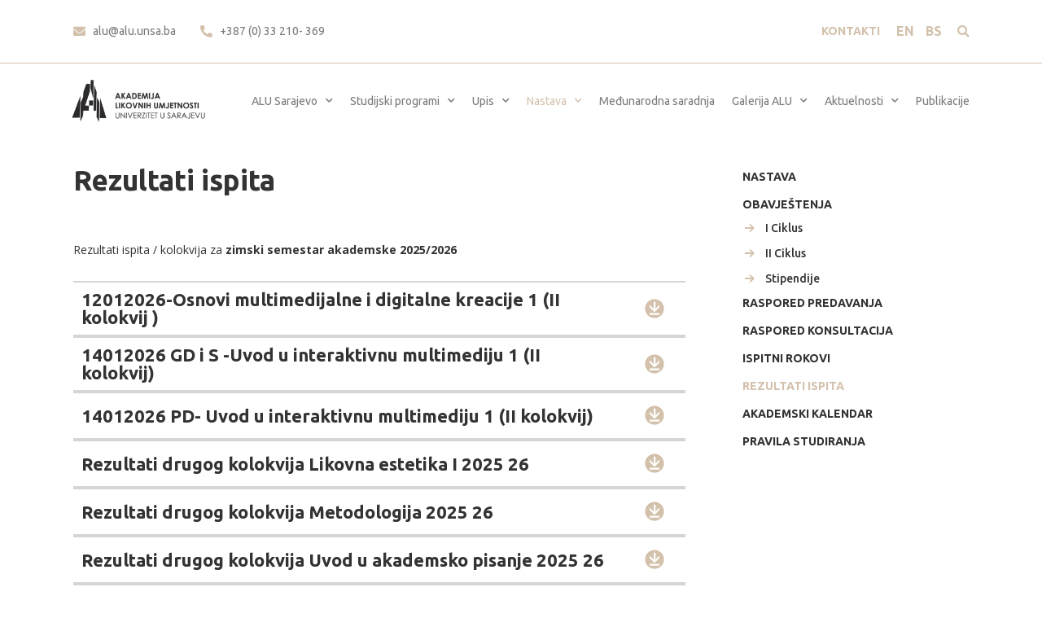

--- FILE ---
content_type: text/html; charset=UTF-8
request_url: https://alu.unsa.ba/rezultati-ispita/
body_size: 21694
content:
<!doctype html>
<html lang="bs-BA">
<head>
	<meta charset="UTF-8">
	<meta name="viewport" content="width=device-width, initial-scale=1">
	<link rel="profile" href="https://gmpg.org/xfn/11">
	<meta name='robots' content='index, follow, max-image-preview:large, max-snippet:-1, max-video-preview:-1' />

	<!-- This site is optimized with the Yoast SEO plugin v24.6 - https://yoast.com/wordpress/plugins/seo/ -->
	<title>Rezultati ispita - Akademija likovnih umjetnosti Sarajevo</title>
	<link rel="canonical" href="https://alu.unsa.ba/rezultati-ispita/" />
	<meta property="og:locale" content="bs_BA" />
	<meta property="og:type" content="article" />
	<meta property="og:title" content="Rezultati ispita - Akademija likovnih umjetnosti Sarajevo" />
	<meta property="og:description" content="Nastava / Rezultati ispita / Rezultati ispita Rezultati ispita / kolokvija za zimski semestar akademske 2025/2026 12012026-Osnovi multimedijalne i digitalne kreacije 1 (II kolokvij ) 14012026 GD i S -Uvod u interaktivnu multimediju 1 (II kolokvij) 14012026 PD- Uvod u interaktivnu multimediju 1 (II kolokvij) Rezultati drugog kolokvija Likovna estetika I 2025 26 Rezultati drugog [&hellip;]" />
	<meta property="og:url" content="https://alu.unsa.ba/rezultati-ispita/" />
	<meta property="og:site_name" content="Akademija likovnih umjetnosti Sarajevo" />
	<meta property="article:modified_time" content="2026-01-16T14:23:28+00:00" />
	<meta name="twitter:card" content="summary_large_image" />
	<meta name="twitter:label1" content="Est. reading time" />
	<meta name="twitter:data1" content="2 minute" />
	<script type="application/ld+json" class="yoast-schema-graph">{"@context":"https://schema.org","@graph":[{"@type":"WebPage","@id":"https://alu.unsa.ba/rezultati-ispita/","url":"https://alu.unsa.ba/rezultati-ispita/","name":"Rezultati ispita - Akademija likovnih umjetnosti Sarajevo","isPartOf":{"@id":"https://alu.unsa.ba/#website"},"primaryImageOfPage":{"@id":"https://alu.unsa.ba/rezultati-ispita/#primaryimage"},"image":{"@id":"https://alu.unsa.ba/rezultati-ispita/#primaryimage"},"thumbnailUrl":"https://alu.unsa.ba/wp-content/uploads/2023/05/ALU_Web-MOB_divider.svg","datePublished":"2022-04-26T08:40:30+00:00","dateModified":"2026-01-16T14:23:28+00:00","breadcrumb":{"@id":"https://alu.unsa.ba/rezultati-ispita/#breadcrumb"},"inLanguage":"bs-BA","potentialAction":[{"@type":"ReadAction","target":["https://alu.unsa.ba/rezultati-ispita/"]}]},{"@type":"ImageObject","inLanguage":"bs-BA","@id":"https://alu.unsa.ba/rezultati-ispita/#primaryimage","url":"https://alu.unsa.ba/wp-content/uploads/2023/05/ALU_Web-MOB_divider.svg","contentUrl":"https://alu.unsa.ba/wp-content/uploads/2023/05/ALU_Web-MOB_divider.svg","width":360,"height":20},{"@type":"BreadcrumbList","@id":"https://alu.unsa.ba/rezultati-ispita/#breadcrumb","itemListElement":[{"@type":"ListItem","position":1,"name":"Home","item":"https://alu.unsa.ba/"},{"@type":"ListItem","position":2,"name":"Rezultati ispita"}]},{"@type":"WebSite","@id":"https://alu.unsa.ba/#website","url":"https://alu.unsa.ba/","name":"Akademija likovnih umjetnosti Sarajevo","description":"","publisher":{"@id":"https://alu.unsa.ba/#organization"},"potentialAction":[{"@type":"SearchAction","target":{"@type":"EntryPoint","urlTemplate":"https://alu.unsa.ba/?s={search_term_string}"},"query-input":{"@type":"PropertyValueSpecification","valueRequired":true,"valueName":"search_term_string"}}],"inLanguage":"bs-BA"},{"@type":"Organization","@id":"https://alu.unsa.ba/#organization","name":"Akademija likovnih umjetnosti Sarajevo","url":"https://alu.unsa.ba/","logo":{"@type":"ImageObject","inLanguage":"bs-BA","@id":"https://alu.unsa.ba/#/schema/logo/image/","url":"https://alu.unsa.ba/wp-content/uploads/2022/03/ALU_LOGO_BH.png","contentUrl":"https://alu.unsa.ba/wp-content/uploads/2022/03/ALU_LOGO_BH.png","width":700,"height":200,"caption":"Akademija likovnih umjetnosti Sarajevo"},"image":{"@id":"https://alu.unsa.ba/#/schema/logo/image/"}}]}</script>
	<!-- / Yoast SEO plugin. -->


<link rel="alternate" type="application/rss+xml" title="Akademija likovnih umjetnosti Sarajevo &raquo; novosti" href="https://alu.unsa.ba/feed/" />
<link rel="alternate" type="application/rss+xml" title="Akademija likovnih umjetnosti Sarajevo &raquo;  novosti o komentarima" href="https://alu.unsa.ba/comments/feed/" />
<link rel="alternate" title="oEmbed (JSON)" type="application/json+oembed" href="https://alu.unsa.ba/wp-json/oembed/1.0/embed?url=https%3A%2F%2Falu.unsa.ba%2Frezultati-ispita%2F" />
<link rel="alternate" title="oEmbed (XML)" type="text/xml+oembed" href="https://alu.unsa.ba/wp-json/oembed/1.0/embed?url=https%3A%2F%2Falu.unsa.ba%2Frezultati-ispita%2F&#038;format=xml" />
<style id='wp-img-auto-sizes-contain-inline-css'>
img:is([sizes=auto i],[sizes^="auto," i]){contain-intrinsic-size:3000px 1500px}
/*# sourceURL=wp-img-auto-sizes-contain-inline-css */
</style>
<link rel='stylesheet' id='dce-animations-css' href='https://alu.unsa.ba/wp-content/plugins/dynamic-content-for-elementor/assets/css/animations.css?ver=2.11.0' media='all' />
<style id='wp-emoji-styles-inline-css'>

	img.wp-smiley, img.emoji {
		display: inline !important;
		border: none !important;
		box-shadow: none !important;
		height: 1em !important;
		width: 1em !important;
		margin: 0 0.07em !important;
		vertical-align: -0.1em !important;
		background: none !important;
		padding: 0 !important;
	}
/*# sourceURL=wp-emoji-styles-inline-css */
</style>
<link rel='stylesheet' id='contact-form-7-css' href='https://alu.unsa.ba/wp-content/plugins/contact-form-7/includes/css/styles.css?ver=6.1.4' media='all' />
<link rel='stylesheet' id='nextaddons-icons-css' href='https://alu.unsa.ba/wp-content/plugins/next-addons/modules/controls/assets/css/nx-icons.css?ver=4.0.0' media='all' />
<link rel='stylesheet' id='elementor-frontend-css' href='https://alu.unsa.ba/wp-content/plugins/elementor/assets/css/frontend.min.css?ver=3.25.0' media='all' />
<link rel='stylesheet' id='nxadd-template-front-css' href='https://alu.unsa.ba/wp-content/plugins/next-addons/modules/templates/assets/css/template-frontend.min.css?ver=4.0.0' media='all' />
<link rel='stylesheet' id='hello-elementor-css' href='https://alu.unsa.ba/wp-content/themes/hello-elementor/style.min.css?ver=3.3.0' media='all' />
<link rel='stylesheet' id='hello-elementor-theme-style-css' href='https://alu.unsa.ba/wp-content/themes/hello-elementor/theme.min.css?ver=3.3.0' media='all' />
<link rel='stylesheet' id='hello-elementor-header-footer-css' href='https://alu.unsa.ba/wp-content/themes/hello-elementor/header-footer.min.css?ver=3.3.0' media='all' />
<link rel='stylesheet' id='dflip-style-css' href='https://alu.unsa.ba/wp-content/plugins/3d-flipbook-dflip-lite/assets/css/dflip.min.css?ver=2.3.57' media='all' />
<link rel='stylesheet' id='widget-icon-list-css' href='https://alu.unsa.ba/wp-content/plugins/elementor/assets/css/widget-icon-list.min.css?ver=3.25.0' media='all' />
<link rel='stylesheet' id='widget-search-form-css' href='https://alu.unsa.ba/wp-content/plugins/elementor-pro/assets/css/widget-search-form.min.css?ver=3.25.0' media='all' />
<link rel='stylesheet' id='elementor-icons-shared-0-css' href='https://alu.unsa.ba/wp-content/plugins/elementor/assets/lib/font-awesome/css/fontawesome.min.css?ver=5.15.3' media='all' />
<link rel='stylesheet' id='elementor-icons-fa-solid-css' href='https://alu.unsa.ba/wp-content/plugins/elementor/assets/lib/font-awesome/css/solid.min.css?ver=5.15.3' media='all' />
<link rel='stylesheet' id='widget-image-css' href='https://alu.unsa.ba/wp-content/plugins/elementor/assets/css/widget-image.min.css?ver=3.25.0' media='all' />
<link rel='stylesheet' id='widget-nav-menu-css' href='https://alu.unsa.ba/wp-content/plugins/elementor-pro/assets/css/widget-nav-menu.min.css?ver=3.25.0' media='all' />
<link rel='stylesheet' id='widget-heading-css' href='https://alu.unsa.ba/wp-content/plugins/elementor/assets/css/widget-heading.min.css?ver=3.25.0' media='all' />
<link rel='stylesheet' id='widget-text-editor-css' href='https://alu.unsa.ba/wp-content/plugins/elementor/assets/css/widget-text-editor.min.css?ver=3.25.0' media='all' />
<link rel='stylesheet' id='elementor-icons-css' href='https://alu.unsa.ba/wp-content/plugins/elementor/assets/lib/eicons/css/elementor-icons.min.css?ver=5.31.0' media='all' />
<link rel='stylesheet' id='swiper-css' href='https://alu.unsa.ba/wp-content/plugins/elementor/assets/lib/swiper/v8/css/swiper.min.css?ver=8.4.5' media='all' />
<link rel='stylesheet' id='e-swiper-css' href='https://alu.unsa.ba/wp-content/plugins/elementor/assets/css/conditionals/e-swiper.min.css?ver=3.25.0' media='all' />
<link rel='stylesheet' id='elementor-post-8-css' href='https://alu.unsa.ba/wp-content/uploads/elementor/css/post-8.css?ver=1754912924' media='all' />
<link rel='stylesheet' id='dashicons-css' href='https://alu.unsa.ba/wp-includes/css/dashicons.min.css?ver=6.9' media='all' />
<link rel='stylesheet' id='uael-frontend-css' href='https://alu.unsa.ba/wp-content/plugins/ultimate-elementor/assets/min-css/uael-frontend.min.css?ver=1.36.4' media='all' />
<link rel='stylesheet' id='cpel-language-switcher-css' href='https://alu.unsa.ba/wp-content/plugins/connect-polylang-elementor/assets/css/language-switcher.min.css?ver=2.5.5' media='all' />
<link rel='stylesheet' id='elementor-post-7390-css' href='https://alu.unsa.ba/wp-content/uploads/elementor/css/post-7390.css?ver=1768573410' media='all' />
<link rel='stylesheet' id='elementor-post-11883-css' href='https://alu.unsa.ba/wp-content/uploads/elementor/css/post-11883.css?ver=1754912924' media='all' />
<link rel='stylesheet' id='elementor-post-11897-css' href='https://alu.unsa.ba/wp-content/uploads/elementor/css/post-11897.css?ver=1763454077' media='all' />
<link rel='stylesheet' id='nextaddons-icon-nx-css' href='https://alu.unsa.ba/wp-content/plugins/next-addons/assets/css/icon/nx-icon.css?ver=4.0.0' media='all' />
<link rel='stylesheet' id='nextaddons-animation-nx-css' href='https://alu.unsa.ba/wp-content/plugins/next-addons/assets/css/nx-animation.css?ver=4.0.0' media='all' />
<link rel='stylesheet' id='nextaddons-grid-nx-css' href='https://alu.unsa.ba/wp-content/plugins/next-addons/assets/css/nx-grid.css?ver=4.0.0' media='all' />
<link rel='stylesheet' id='nextaddons-public-css' href='https://alu.unsa.ba/wp-content/plugins/next-addons/assets/css/public.css?ver=4.0.0' media='all' />
<link rel='stylesheet' id='eael-general-css' href='https://alu.unsa.ba/wp-content/plugins/essential-addons-for-elementor-lite/assets/front-end/css/view/general.min.css?ver=6.5.8' media='all' />
<link rel='stylesheet' id='google-fonts-1-css' href='https://fonts.googleapis.com/css?family=Ubuntu%3A100%2C100italic%2C200%2C200italic%2C300%2C300italic%2C400%2C400italic%2C500%2C500italic%2C600%2C600italic%2C700%2C700italic%2C800%2C800italic%2C900%2C900italic%7COpen+Sans%3A100%2C100italic%2C200%2C200italic%2C300%2C300italic%2C400%2C400italic%2C500%2C500italic%2C600%2C600italic%2C700%2C700italic%2C800%2C800italic%2C900%2C900italic&#038;display=auto&#038;ver=6.9' media='all' />
<link rel="preconnect" href="https://fonts.gstatic.com/" crossorigin><script src="https://alu.unsa.ba/wp-includes/js/jquery/jquery.min.js?ver=3.7.1" id="jquery-core-js"></script>
<script src="https://alu.unsa.ba/wp-includes/js/jquery/jquery-migrate.min.js?ver=3.4.1" id="jquery-migrate-js"></script>
<link rel="https://api.w.org/" href="https://alu.unsa.ba/wp-json/" /><link rel="alternate" title="JSON" type="application/json" href="https://alu.unsa.ba/wp-json/wp/v2/pages/7390" /><link rel="EditURI" type="application/rsd+xml" title="RSD" href="https://alu.unsa.ba/xmlrpc.php?rsd" />
<meta name="generator" content="WordPress 6.9" />
<link rel='shortlink' href='https://alu.unsa.ba/?p=7390' />
<meta name="generator" content="Elementor 3.25.0; features: additional_custom_breakpoints; settings: css_print_method-external, google_font-enabled, font_display-auto">
			<style>
				.e-con.e-parent:nth-of-type(n+4):not(.e-lazyloaded):not(.e-no-lazyload),
				.e-con.e-parent:nth-of-type(n+4):not(.e-lazyloaded):not(.e-no-lazyload) * {
					background-image: none !important;
				}
				@media screen and (max-height: 1024px) {
					.e-con.e-parent:nth-of-type(n+3):not(.e-lazyloaded):not(.e-no-lazyload),
					.e-con.e-parent:nth-of-type(n+3):not(.e-lazyloaded):not(.e-no-lazyload) * {
						background-image: none !important;
					}
				}
				@media screen and (max-height: 640px) {
					.e-con.e-parent:nth-of-type(n+2):not(.e-lazyloaded):not(.e-no-lazyload),
					.e-con.e-parent:nth-of-type(n+2):not(.e-lazyloaded):not(.e-no-lazyload) * {
						background-image: none !important;
					}
				}
			</style>
			<link rel="icon" href="https://alu.unsa.ba/wp-content/uploads/2022/03/ALU_FAVICON-150x150.png" sizes="32x32" />
<link rel="icon" href="https://alu.unsa.ba/wp-content/uploads/2022/03/ALU_FAVICON-300x300.png" sizes="192x192" />
<link rel="apple-touch-icon" href="https://alu.unsa.ba/wp-content/uploads/2022/03/ALU_FAVICON-300x300.png" />
<meta name="msapplication-TileImage" content="https://alu.unsa.ba/wp-content/uploads/2022/03/ALU_FAVICON-300x300.png" />
		<style id="wp-custom-css">
			table.odsjek td {
	background-color:white!important;
	border-left:none;
	border-right:none;
}

table.odsjek .naslov {
	background-color:#008ddb!important;
	color:white!important;
	font-weight:600;
	font-size:16px;
}

table.odsjek .naslovCrvena {
	background-color:#c83c3b!important;
	color:white!important;
	font-weight:600;
	font-size:16px;
}

table.odsjek thead.podnaslov td {
	background-color:#d3c2ab!important;
	color:white!important;
	font-weight:600;
	font-size:13px;
}

table.odsjek tbody {
	font-size:13px;
}

table.odsjek tbody tr td:first-child {
	width: 52%;
}

table.odsjek .drugipodnaslov {
	background-color:#e9e1d6!important;
	font-size:14px;
}

.pocetnaAktuelnosti .uael-post__date:after {
	content:'/';
	margin-left:4px;
}

.uael-post__date:after {
	content:'/';
	margin-left:4px;
}

.hoverGrayImage img{
   -webkit-filter: grayscale(100%);
   -moz-filter: grayscale(100%);
   filter: grayscale(100%);
   transition: all 0.5s ease;
}

.hoverGrayImage:hover img {
  -webkit-filter: grayscale(0%);
   -moz-filter: grayscale(0%);
   filter: grayscale(0%);
   transition: all 0.5s ease;
}

.uael-post__meta-data span {
    margin-right: 4px!important;
}

.uael-post__content-wrap, .elementor-post__text {
	display:flex!important;
	flex-direction:column-reverse!important;
}

.uael-post__meta-data {
	margin-bottom:0px!important
}

.elementor-post__meta-data {
	margin-bottom:5px!important
}

.elementor-post__text {
    flex-grow: 0!important;
}

.strelica {
	line-height:0;
}


.elementor-tab-title.elementor-active {
    border-bottom: 2px solid rgb(224, 224, 224)!important
}

.odsjek td {
	padding:8px;
}

.odsjek tbody tr td:first-child {
	font-weight:700!important
}

.uaelbtn--skin-gradient .uael-share-btn__icon {
	background-image:unset;
}

.fa-angle-right {
content:url(https://alu.unsa.ba/wp-content/uploads/2023/05/ALU_Web_icon_Strelica-Aktuelnosti-1D.svg);
}

.fa-angle-left {
content:url(https://alu.unsa.ba/wp-content/uploads/2023/05/ALU_Web_icon_Strelica-Aktuelnosti-1LJ.svg);
}


.eicon-close:before {
content: url(https://alu.unsa.ba/wp-content/uploads/2023/05/ALU_Web_icon_X-2.jpg);
}

.eicon-close:before svg {
}

.slick-arrow {
	margin-top:-65px!important;
}

#odsjeci svg {
	transform:scale(2)
}

#pravilnici svg {
	transform:scale(1.7);
}

#odsjeci table thead:nth-child(4) {
	font-style: italic!important;
}

#odsjeci table tbody:nth-child(5) {
	font-style: italic!important;
}

.uael-nav-menu .menu-item {
	border-bottom: 1px solid #8E8E8E;
}

.uael-nav-menu__layout-vertical .uael-menu-toggle:hover {
    border: none;
}

.uael-nav-menu__layout-vertical .uael-nav-menu .sub-arrow {
    padding: 0px;
}

.uael-nav-menu .sub-arrow {
    font-size: 34px;
    margin-top: -15px;
	color:#d3c1ad;
}

.uael-nav-menu .fa {
	font-weight:300!important
}

.sub-menu-active .sub-arrow {
    font-size: 34px;
    margin-top: -39px!important;
	padding-right:3px!important;
	color:#d3c1ad;
}

 .sub-menu-active .sub-arrow i:before {
    content: "_"!important
}

li.current-menu-ancestor > a {
	color:#d3c1ad!important;
	font-weight:400!important;
}

.uael-post-grid .slick-slider .slick-prev {
    margin-left: -32px;
}


.uael-post-grid .slick-slider .slick-next {
    margin-right: -32px!important;
}

.uael-post-grid .slick-slide img {
    width: 90%;
	height:90%;
}

@media only screen and (max-width: 768px) {
  .home .uael-posts-thumbnail-ratio .uael-post__thumbnail img {
    right: 17px!important;
	left:17px!important;
}
	
.home .uael-post__content-wrap {
	padding:0px 17px!important;
}
}

.mrviceText a {
	color:#7a7a7a
}

.mrvice {
	color:#d3c1ad!important
}

.elementor-item.elementor-item-active {
	font-weight:400!important;
}

.dce-acf-repeater-item i {
	color:#d3c1ad;
	margin-right: 10px;
	font-size:18px;
}

.uael-post__title {
	display: -webkit-box;
  -webkit-line-clamp: 3;
  -webkit-box-orient: vertical;  
  overflow: hidden;
}		</style>
		<style id='global-styles-inline-css'>
:root{--wp--preset--aspect-ratio--square: 1;--wp--preset--aspect-ratio--4-3: 4/3;--wp--preset--aspect-ratio--3-4: 3/4;--wp--preset--aspect-ratio--3-2: 3/2;--wp--preset--aspect-ratio--2-3: 2/3;--wp--preset--aspect-ratio--16-9: 16/9;--wp--preset--aspect-ratio--9-16: 9/16;--wp--preset--color--black: #000000;--wp--preset--color--cyan-bluish-gray: #abb8c3;--wp--preset--color--white: #ffffff;--wp--preset--color--pale-pink: #f78da7;--wp--preset--color--vivid-red: #cf2e2e;--wp--preset--color--luminous-vivid-orange: #ff6900;--wp--preset--color--luminous-vivid-amber: #fcb900;--wp--preset--color--light-green-cyan: #7bdcb5;--wp--preset--color--vivid-green-cyan: #00d084;--wp--preset--color--pale-cyan-blue: #8ed1fc;--wp--preset--color--vivid-cyan-blue: #0693e3;--wp--preset--color--vivid-purple: #9b51e0;--wp--preset--gradient--vivid-cyan-blue-to-vivid-purple: linear-gradient(135deg,rgb(6,147,227) 0%,rgb(155,81,224) 100%);--wp--preset--gradient--light-green-cyan-to-vivid-green-cyan: linear-gradient(135deg,rgb(122,220,180) 0%,rgb(0,208,130) 100%);--wp--preset--gradient--luminous-vivid-amber-to-luminous-vivid-orange: linear-gradient(135deg,rgb(252,185,0) 0%,rgb(255,105,0) 100%);--wp--preset--gradient--luminous-vivid-orange-to-vivid-red: linear-gradient(135deg,rgb(255,105,0) 0%,rgb(207,46,46) 100%);--wp--preset--gradient--very-light-gray-to-cyan-bluish-gray: linear-gradient(135deg,rgb(238,238,238) 0%,rgb(169,184,195) 100%);--wp--preset--gradient--cool-to-warm-spectrum: linear-gradient(135deg,rgb(74,234,220) 0%,rgb(151,120,209) 20%,rgb(207,42,186) 40%,rgb(238,44,130) 60%,rgb(251,105,98) 80%,rgb(254,248,76) 100%);--wp--preset--gradient--blush-light-purple: linear-gradient(135deg,rgb(255,206,236) 0%,rgb(152,150,240) 100%);--wp--preset--gradient--blush-bordeaux: linear-gradient(135deg,rgb(254,205,165) 0%,rgb(254,45,45) 50%,rgb(107,0,62) 100%);--wp--preset--gradient--luminous-dusk: linear-gradient(135deg,rgb(255,203,112) 0%,rgb(199,81,192) 50%,rgb(65,88,208) 100%);--wp--preset--gradient--pale-ocean: linear-gradient(135deg,rgb(255,245,203) 0%,rgb(182,227,212) 50%,rgb(51,167,181) 100%);--wp--preset--gradient--electric-grass: linear-gradient(135deg,rgb(202,248,128) 0%,rgb(113,206,126) 100%);--wp--preset--gradient--midnight: linear-gradient(135deg,rgb(2,3,129) 0%,rgb(40,116,252) 100%);--wp--preset--font-size--small: 13px;--wp--preset--font-size--medium: 20px;--wp--preset--font-size--large: 36px;--wp--preset--font-size--x-large: 42px;--wp--preset--spacing--20: 0.44rem;--wp--preset--spacing--30: 0.67rem;--wp--preset--spacing--40: 1rem;--wp--preset--spacing--50: 1.5rem;--wp--preset--spacing--60: 2.25rem;--wp--preset--spacing--70: 3.38rem;--wp--preset--spacing--80: 5.06rem;--wp--preset--shadow--natural: 6px 6px 9px rgba(0, 0, 0, 0.2);--wp--preset--shadow--deep: 12px 12px 50px rgba(0, 0, 0, 0.4);--wp--preset--shadow--sharp: 6px 6px 0px rgba(0, 0, 0, 0.2);--wp--preset--shadow--outlined: 6px 6px 0px -3px rgb(255, 255, 255), 6px 6px rgb(0, 0, 0);--wp--preset--shadow--crisp: 6px 6px 0px rgb(0, 0, 0);}:root { --wp--style--global--content-size: 800px;--wp--style--global--wide-size: 1200px; }:where(body) { margin: 0; }.wp-site-blocks > .alignleft { float: left; margin-right: 2em; }.wp-site-blocks > .alignright { float: right; margin-left: 2em; }.wp-site-blocks > .aligncenter { justify-content: center; margin-left: auto; margin-right: auto; }:where(.wp-site-blocks) > * { margin-block-start: 24px; margin-block-end: 0; }:where(.wp-site-blocks) > :first-child { margin-block-start: 0; }:where(.wp-site-blocks) > :last-child { margin-block-end: 0; }:root { --wp--style--block-gap: 24px; }:root :where(.is-layout-flow) > :first-child{margin-block-start: 0;}:root :where(.is-layout-flow) > :last-child{margin-block-end: 0;}:root :where(.is-layout-flow) > *{margin-block-start: 24px;margin-block-end: 0;}:root :where(.is-layout-constrained) > :first-child{margin-block-start: 0;}:root :where(.is-layout-constrained) > :last-child{margin-block-end: 0;}:root :where(.is-layout-constrained) > *{margin-block-start: 24px;margin-block-end: 0;}:root :where(.is-layout-flex){gap: 24px;}:root :where(.is-layout-grid){gap: 24px;}.is-layout-flow > .alignleft{float: left;margin-inline-start: 0;margin-inline-end: 2em;}.is-layout-flow > .alignright{float: right;margin-inline-start: 2em;margin-inline-end: 0;}.is-layout-flow > .aligncenter{margin-left: auto !important;margin-right: auto !important;}.is-layout-constrained > .alignleft{float: left;margin-inline-start: 0;margin-inline-end: 2em;}.is-layout-constrained > .alignright{float: right;margin-inline-start: 2em;margin-inline-end: 0;}.is-layout-constrained > .aligncenter{margin-left: auto !important;margin-right: auto !important;}.is-layout-constrained > :where(:not(.alignleft):not(.alignright):not(.alignfull)){max-width: var(--wp--style--global--content-size);margin-left: auto !important;margin-right: auto !important;}.is-layout-constrained > .alignwide{max-width: var(--wp--style--global--wide-size);}body .is-layout-flex{display: flex;}.is-layout-flex{flex-wrap: wrap;align-items: center;}.is-layout-flex > :is(*, div){margin: 0;}body .is-layout-grid{display: grid;}.is-layout-grid > :is(*, div){margin: 0;}body{padding-top: 0px;padding-right: 0px;padding-bottom: 0px;padding-left: 0px;}a:where(:not(.wp-element-button)){text-decoration: underline;}:root :where(.wp-element-button, .wp-block-button__link){background-color: #32373c;border-width: 0;color: #fff;font-family: inherit;font-size: inherit;font-style: inherit;font-weight: inherit;letter-spacing: inherit;line-height: inherit;padding-top: calc(0.667em + 2px);padding-right: calc(1.333em + 2px);padding-bottom: calc(0.667em + 2px);padding-left: calc(1.333em + 2px);text-decoration: none;text-transform: inherit;}.has-black-color{color: var(--wp--preset--color--black) !important;}.has-cyan-bluish-gray-color{color: var(--wp--preset--color--cyan-bluish-gray) !important;}.has-white-color{color: var(--wp--preset--color--white) !important;}.has-pale-pink-color{color: var(--wp--preset--color--pale-pink) !important;}.has-vivid-red-color{color: var(--wp--preset--color--vivid-red) !important;}.has-luminous-vivid-orange-color{color: var(--wp--preset--color--luminous-vivid-orange) !important;}.has-luminous-vivid-amber-color{color: var(--wp--preset--color--luminous-vivid-amber) !important;}.has-light-green-cyan-color{color: var(--wp--preset--color--light-green-cyan) !important;}.has-vivid-green-cyan-color{color: var(--wp--preset--color--vivid-green-cyan) !important;}.has-pale-cyan-blue-color{color: var(--wp--preset--color--pale-cyan-blue) !important;}.has-vivid-cyan-blue-color{color: var(--wp--preset--color--vivid-cyan-blue) !important;}.has-vivid-purple-color{color: var(--wp--preset--color--vivid-purple) !important;}.has-black-background-color{background-color: var(--wp--preset--color--black) !important;}.has-cyan-bluish-gray-background-color{background-color: var(--wp--preset--color--cyan-bluish-gray) !important;}.has-white-background-color{background-color: var(--wp--preset--color--white) !important;}.has-pale-pink-background-color{background-color: var(--wp--preset--color--pale-pink) !important;}.has-vivid-red-background-color{background-color: var(--wp--preset--color--vivid-red) !important;}.has-luminous-vivid-orange-background-color{background-color: var(--wp--preset--color--luminous-vivid-orange) !important;}.has-luminous-vivid-amber-background-color{background-color: var(--wp--preset--color--luminous-vivid-amber) !important;}.has-light-green-cyan-background-color{background-color: var(--wp--preset--color--light-green-cyan) !important;}.has-vivid-green-cyan-background-color{background-color: var(--wp--preset--color--vivid-green-cyan) !important;}.has-pale-cyan-blue-background-color{background-color: var(--wp--preset--color--pale-cyan-blue) !important;}.has-vivid-cyan-blue-background-color{background-color: var(--wp--preset--color--vivid-cyan-blue) !important;}.has-vivid-purple-background-color{background-color: var(--wp--preset--color--vivid-purple) !important;}.has-black-border-color{border-color: var(--wp--preset--color--black) !important;}.has-cyan-bluish-gray-border-color{border-color: var(--wp--preset--color--cyan-bluish-gray) !important;}.has-white-border-color{border-color: var(--wp--preset--color--white) !important;}.has-pale-pink-border-color{border-color: var(--wp--preset--color--pale-pink) !important;}.has-vivid-red-border-color{border-color: var(--wp--preset--color--vivid-red) !important;}.has-luminous-vivid-orange-border-color{border-color: var(--wp--preset--color--luminous-vivid-orange) !important;}.has-luminous-vivid-amber-border-color{border-color: var(--wp--preset--color--luminous-vivid-amber) !important;}.has-light-green-cyan-border-color{border-color: var(--wp--preset--color--light-green-cyan) !important;}.has-vivid-green-cyan-border-color{border-color: var(--wp--preset--color--vivid-green-cyan) !important;}.has-pale-cyan-blue-border-color{border-color: var(--wp--preset--color--pale-cyan-blue) !important;}.has-vivid-cyan-blue-border-color{border-color: var(--wp--preset--color--vivid-cyan-blue) !important;}.has-vivid-purple-border-color{border-color: var(--wp--preset--color--vivid-purple) !important;}.has-vivid-cyan-blue-to-vivid-purple-gradient-background{background: var(--wp--preset--gradient--vivid-cyan-blue-to-vivid-purple) !important;}.has-light-green-cyan-to-vivid-green-cyan-gradient-background{background: var(--wp--preset--gradient--light-green-cyan-to-vivid-green-cyan) !important;}.has-luminous-vivid-amber-to-luminous-vivid-orange-gradient-background{background: var(--wp--preset--gradient--luminous-vivid-amber-to-luminous-vivid-orange) !important;}.has-luminous-vivid-orange-to-vivid-red-gradient-background{background: var(--wp--preset--gradient--luminous-vivid-orange-to-vivid-red) !important;}.has-very-light-gray-to-cyan-bluish-gray-gradient-background{background: var(--wp--preset--gradient--very-light-gray-to-cyan-bluish-gray) !important;}.has-cool-to-warm-spectrum-gradient-background{background: var(--wp--preset--gradient--cool-to-warm-spectrum) !important;}.has-blush-light-purple-gradient-background{background: var(--wp--preset--gradient--blush-light-purple) !important;}.has-blush-bordeaux-gradient-background{background: var(--wp--preset--gradient--blush-bordeaux) !important;}.has-luminous-dusk-gradient-background{background: var(--wp--preset--gradient--luminous-dusk) !important;}.has-pale-ocean-gradient-background{background: var(--wp--preset--gradient--pale-ocean) !important;}.has-electric-grass-gradient-background{background: var(--wp--preset--gradient--electric-grass) !important;}.has-midnight-gradient-background{background: var(--wp--preset--gradient--midnight) !important;}.has-small-font-size{font-size: var(--wp--preset--font-size--small) !important;}.has-medium-font-size{font-size: var(--wp--preset--font-size--medium) !important;}.has-large-font-size{font-size: var(--wp--preset--font-size--large) !important;}.has-x-large-font-size{font-size: var(--wp--preset--font-size--x-large) !important;}
/*# sourceURL=global-styles-inline-css */
</style>
<link rel='stylesheet' id='dce-style-css' href='https://alu.unsa.ba/wp-content/plugins/dynamic-content-for-elementor/assets/css/style.min.css?ver=2.11.0' media='all' />
<link rel='stylesheet' id='dce-dynamic-visibility-css' href='https://alu.unsa.ba/wp-content/plugins/dynamic-content-for-elementor/assets/css/dynamic-visibility.min.css?ver=2.11.0' media='all' />
</head>
<body class="wp-singular page-template page-template-elementor_header_footer page page-id-7390 wp-custom-logo wp-embed-responsive wp-theme-hello-elementor theme-default elementor-default elementor-template-full-width elementor-kit-8 elementor-page elementor-page-7390">


<a class="skip-link screen-reader-text" href="#content">Skip to content</a>

		<div data-elementor-type="header" data-elementor-id="11883" class="elementor elementor-11883 elementor-location-header" data-elementor-post-type="elementor_library">
					<section class="elementor-section elementor-top-section elementor-element elementor-element-d8145de elementor-section-content-middle elementor-hidden-tablet elementor-hidden-mobile elementor-section-boxed elementor-section-height-default elementor-section-height-default" data-id="d8145de" data-element_type="section">
						<div class="elementor-container elementor-column-gap-wide">
					<div class="elementor-column elementor-col-50 elementor-top-column elementor-element elementor-element-d1a41ee" data-id="d1a41ee" data-element_type="column">
			<div class="elementor-widget-wrap elementor-element-populated">
						<div class="elementor-element elementor-element-0674644 elementor-icon-list--layout-inline elementor-list-item-link-full_width elementor-widget elementor-widget-icon-list" data-id="0674644" data-element_type="widget" data-widget_type="icon-list.default">
				<div class="elementor-widget-container">
					<ul class="elementor-icon-list-items elementor-inline-items">
							<li class="elementor-icon-list-item elementor-inline-item">
											<a href="mailto:alu@alu.unsa.ba">

												<span class="elementor-icon-list-icon">
							<i aria-hidden="true" class="fas fa-envelope"></i>						</span>
										<span class="elementor-icon-list-text">alu@alu.unsa.ba</span>
											</a>
									</li>
								<li class="elementor-icon-list-item elementor-inline-item">
											<a href="tel:033210369">

												<span class="elementor-icon-list-icon">
							<i aria-hidden="true" class="fas fa-phone-alt"></i>						</span>
										<span class="elementor-icon-list-text">+387 (0) 33 210- 369</span>
											</a>
									</li>
						</ul>
				</div>
				</div>
					</div>
		</div>
				<div class="elementor-column elementor-col-50 elementor-top-column elementor-element elementor-element-367e625" data-id="367e625" data-element_type="column">
			<div class="elementor-widget-wrap elementor-element-populated">
						<div class="elementor-element elementor-element-68e3ad5 elementor-icon-list--layout-inline elementor-align-right elementor-widget__width-auto elementor-list-item-link-full_width elementor-widget elementor-widget-icon-list" data-id="68e3ad5" data-element_type="widget" data-widget_type="icon-list.default">
				<div class="elementor-widget-container">
					<ul class="elementor-icon-list-items elementor-inline-items">
							<li class="elementor-icon-list-item elementor-inline-item">
											<a href="https://alu.unsa.ba/kontakt/">

											<span class="elementor-icon-list-text">KONTAKTI</span>
											</a>
									</li>
						</ul>
				</div>
				</div>
				<div class="elementor-element elementor-element-afb3f4c cpel-switcher--align-center elementor-widget__width-auto cpel-switcher--layout-horizontal elementor-widget elementor-widget-polylang-language-switcher" data-id="afb3f4c" data-element_type="widget" data-widget_type="polylang-language-switcher.default">
				<div class="elementor-widget-container">
			<nav class="cpel-switcher__nav"><ul class="cpel-switcher__list"><li class="cpel-switcher__lang"><a lang="en-US" hreflang="en-US" href="https://alu.unsa.ba/en/"><span class="cpel-switcher__code">EN</span></a></li><li class="cpel-switcher__lang cpel-switcher__lang--active"><a lang="bs-BA" hreflang="bs-BA" href="https://alu.unsa.ba/rezultati-ispita/"><span class="cpel-switcher__code">BS</span></a></li></ul></nav>		</div>
				</div>
				<div class="elementor-element elementor-element-bd64463 elementor-search-form--skin-full_screen elementor-widget__width-auto elementor-widget elementor-widget-search-form" data-id="bd64463" data-element_type="widget" data-settings="{&quot;skin&quot;:&quot;full_screen&quot;}" data-widget_type="search-form.default">
				<div class="elementor-widget-container">
					<search role="search">
			<form class="elementor-search-form" action="https://alu.unsa.ba/" method="get">
												<div class="elementor-search-form__toggle" tabindex="0" role="button">
					<i aria-hidden="true" class="fas fa-search"></i>					<span class="elementor-screen-only">Search</span>
				</div>
								<div class="elementor-search-form__container">
					<label class="elementor-screen-only" for="elementor-search-form-bd64463">Search</label>

					
					<input id="elementor-search-form-bd64463" placeholder="Search..." class="elementor-search-form__input" type="search" name="s" value="">
					
					
										<div class="dialog-lightbox-close-button dialog-close-button" role="button" tabindex="0">
						<i aria-hidden="true" class="eicon-close"></i>						<span class="elementor-screen-only">Close this search box.</span>
					</div>
									</div>
			</form>
		</search>
				</div>
				</div>
					</div>
		</div>
					</div>
		</section>
				<section class="elementor-section elementor-top-section elementor-element elementor-element-f32e3af elementor-section-content-middle elementor-hidden-tablet elementor-hidden-mobile elementor-section-boxed elementor-section-height-default elementor-section-height-default" data-id="f32e3af" data-element_type="section">
						<div class="elementor-container elementor-column-gap-wide">
					<div class="elementor-column elementor-col-50 elementor-top-column elementor-element elementor-element-ac4d9b1" data-id="ac4d9b1" data-element_type="column">
			<div class="elementor-widget-wrap elementor-element-populated">
						<div class="elementor-element elementor-element-e6784f8 dce_masking-none elementor-widget elementor-widget-image" data-id="e6784f8" data-element_type="widget" data-widget_type="image.default">
				<div class="elementor-widget-container">
														<a href="https://alu.unsa.ba">
							<img width="300" height="86" src="https://alu.unsa.ba/wp-content/uploads/2022/03/ALU_LOGO_BH-300x86.png" class="attachment-medium size-medium wp-image-27705" alt="" srcset="https://alu.unsa.ba/wp-content/uploads/2022/03/ALU_LOGO_BH-300x86.png 300w, https://alu.unsa.ba/wp-content/uploads/2022/03/ALU_LOGO_BH.png 700w" sizes="(max-width: 300px) 100vw, 300px" />								</a>
													</div>
				</div>
					</div>
		</div>
				<div class="elementor-column elementor-col-50 elementor-top-column elementor-element elementor-element-0dd5d49" data-id="0dd5d49" data-element_type="column">
			<div class="elementor-widget-wrap elementor-element-populated">
						<div class="elementor-element elementor-element-c7e41ab elementor-nav-menu--dropdown-none elementor-nav-menu__align-end elementor-widget elementor-widget-nav-menu" data-id="c7e41ab" data-element_type="widget" data-settings="{&quot;submenu_icon&quot;:{&quot;value&quot;:&quot;&lt;i class=\&quot;fas fa-chevron-down\&quot;&gt;&lt;\/i&gt;&quot;,&quot;library&quot;:&quot;fa-solid&quot;},&quot;layout&quot;:&quot;horizontal&quot;}" data-widget_type="nav-menu.default">
				<div class="elementor-widget-container">
						<nav aria-label="Menu" class="elementor-nav-menu--main elementor-nav-menu__container elementor-nav-menu--layout-horizontal e--pointer-none">
				<ul id="menu-1-c7e41ab" class="elementor-nav-menu"><li class="menu-item menu-item-type-post_type menu-item-object-page menu-item-has-children menu-item-15717"><a href="https://alu.unsa.ba/o-akademiji/" class="elementor-item">ALU Sarajevo</a>
<ul class="sub-menu elementor-nav-menu--dropdown">
	<li class="menu-item menu-item-type-post_type menu-item-object-page menu-item-6034"><a href="https://alu.unsa.ba/o-akademiji/" class="elementor-sub-item">O Akademiji</a></li>
	<li class="menu-item menu-item-type-post_type menu-item-object-page menu-item-15429"><a href="https://alu.unsa.ba/50-godina-alu-sarajevo/" class="elementor-sub-item">50 godina ALU Sarajevo</a></li>
	<li class="menu-item menu-item-type-post_type menu-item-object-page menu-item-6119"><a href="https://alu.unsa.ba/trenutacni-i-opsti-ciljevi/" class="elementor-sub-item">Trenutačni i opšti ciljevi</a></li>
	<li class="menu-item menu-item-type-post_type menu-item-object-page menu-item-12184"><a href="https://alu.unsa.ba/nastavnici-i-saradnici/" class="elementor-sub-item">Nastavnici i saradnici</a></li>
	<li class="menu-item menu-item-type-custom menu-item-object-custom menu-item-9353"><a href="https://alu.unsa.ba/organizaciona-struktura-2/" class="elementor-sub-item">Organizaciona struktura</a></li>
	<li class="menu-item menu-item-type-post_type menu-item-object-page menu-item-7297"><a href="https://alu.unsa.ba/studentska-asocijacija/" class="elementor-sub-item">Studentska asocijacija</a></li>
	<li class="menu-item menu-item-type-post_type menu-item-object-page menu-item-6209"><a href="https://alu.unsa.ba/biblioteka/" class="elementor-sub-item">Biblioteka</a></li>
	<li class="menu-item menu-item-type-post_type menu-item-object-page menu-item-6300"><a href="https://alu.unsa.ba/pravilnici-dokumenti-i-obrasci/" class="elementor-sub-item">Propisi</a></li>
</ul>
</li>
<li class="menu-item menu-item-type-custom menu-item-object-custom menu-item-has-children menu-item-5136"><a href="https://alu.unsa.ba/studijski-programi/" class="elementor-item">Studijski programi</a>
<ul class="sub-menu elementor-nav-menu--dropdown">
	<li class="menu-item menu-item-type-post_type menu-item-object-page menu-item-6505"><a href="https://alu.unsa.ba/slikarstvo/" class="elementor-sub-item">Slikarstvo</a></li>
	<li class="menu-item menu-item-type-custom menu-item-object-custom menu-item-5142"><a href="https://alu.unsa.ba/kiparstvo-3/" class="elementor-sub-item">Kiparstvo</a></li>
	<li class="menu-item menu-item-type-custom menu-item-object-custom menu-item-5146"><a href="https://alu.unsa.ba/grafika/" class="elementor-sub-item">Grafika</a></li>
	<li class="menu-item menu-item-type-custom menu-item-object-custom menu-item-5150"><a href="https://alu.unsa.ba/graficki-dizajn/" class="elementor-sub-item">Grafički dizajn</a></li>
	<li class="menu-item menu-item-type-custom menu-item-object-custom menu-item-5154"><a href="https://alu.unsa.ba/produkt-dizajn/" class="elementor-sub-item">Produkt dizajn</a></li>
	<li class="menu-item menu-item-type-custom menu-item-object-custom menu-item-5157"><a href="https://alu.unsa.ba/nastavnicki-odsjek/" class="elementor-sub-item">Nastavnički</a></li>
	<li class="menu-item menu-item-type-custom menu-item-object-custom menu-item-5162"><a href="https://alu.unsa.ba/fotografija-ii-ciklus/" class="elementor-sub-item">Fotografija</a></li>
	<li class="menu-item menu-item-type-custom menu-item-object-custom menu-item-5163"><a href="https://alu.unsa.ba/interdisciplinarni-studijski-program-konzervacija-i-restauracija/" class="elementor-sub-item">Interdisciplinarni studij: Konzervacija i Restauracija</a></li>
</ul>
</li>
<li class="menu-item menu-item-type-custom menu-item-object-custom menu-item-has-children menu-item-5131"><a href="https://alu.unsa.ba/upis-na-alu/" class="elementor-item">Upis</a>
<ul class="sub-menu elementor-nav-menu--dropdown">
	<li class="menu-item menu-item-type-post_type menu-item-object-page menu-item-6362"><a href="https://alu.unsa.ba/upis-na-i-ciklus-studija/" class="elementor-sub-item">I ciklus studija ALU</a></li>
	<li class="menu-item menu-item-type-post_type menu-item-object-page menu-item-33903"><a href="https://alu.unsa.ba/upis-na-ii-ciklus-studija/" class="elementor-sub-item">II ciklus studija ALU</a></li>
	<li class="menu-item menu-item-type-post_type menu-item-object-page menu-item-33988"><a href="https://alu.unsa.ba/i-ciklus-studija-konzervacija-i-restauracija/" class="elementor-sub-item">I ciklus studija Konzervacija i restauracija</a></li>
	<li class="menu-item menu-item-type-post_type menu-item-object-page menu-item-33987"><a href="https://alu.unsa.ba/ii-ciklus-studija-konzervacija-i-restauracija/" class="elementor-sub-item">II ciklus studija Konzervacija i restauracija</a></li>
	<li class="menu-item menu-item-type-post_type menu-item-object-page menu-item-6423"><a href="https://alu.unsa.ba/akademsko-priznavanje-inostranih-visokoskolskih-kvalifikacija/" class="elementor-sub-item">Akademsko priznavanje inostranih visokoškolskih kvalifikacija</a></li>
	<li class="menu-item menu-item-type-post_type menu-item-object-page menu-item-6422"><a href="https://alu.unsa.ba/prelazak-sa-drugog-univerziteta/" class="elementor-sub-item">Prelazak sa drugih visokoškolskih ustanova</a></li>
	<li class="menu-item menu-item-type-post_type menu-item-object-page menu-item-13294"><a href="https://alu.unsa.ba/alu-vodic-brosura/" class="elementor-sub-item">ALU vodič brošura</a></li>
</ul>
</li>
<li class="menu-item menu-item-type-custom menu-item-object-custom current-menu-ancestor current-menu-parent menu-item-has-children menu-item-5166"><a href="https://alu.unsa.ba/nastava/" class="elementor-item">Nastava</a>
<ul class="sub-menu elementor-nav-menu--dropdown">
	<li class="menu-item menu-item-type-custom menu-item-object-custom menu-item-11990"><a href="https://alu.unsa.ba/obavjestenja/" class="elementor-sub-item">Obavještenja</a></li>
	<li class="menu-item menu-item-type-post_type menu-item-object-page menu-item-6557"><a href="https://alu.unsa.ba/raspored-predavanja/" class="elementor-sub-item">Raspored predavanja</a></li>
	<li class="menu-item menu-item-type-custom menu-item-object-custom menu-item-5176"><a href="https://alu.unsa.ba/raspored-konsultacija/" class="elementor-sub-item">Raspored konsultacija</a></li>
	<li class="menu-item menu-item-type-post_type menu-item-object-page menu-item-6610"><a href="https://alu.unsa.ba/ispitni-rokovi/" class="elementor-sub-item">Ispitni rokovi</a></li>
	<li class="menu-item menu-item-type-custom menu-item-object-custom current-menu-item menu-item-5178"><a href="https://alu.unsa.ba/rezultati-ispita/" aria-current="page" class="elementor-sub-item elementor-item-active">Rezultati ispita</a></li>
	<li class="menu-item menu-item-type-post_type menu-item-object-page menu-item-6623"><a href="https://alu.unsa.ba/akademski-kalendar/" class="elementor-sub-item">Akademski kalendar</a></li>
	<li class="menu-item menu-item-type-custom menu-item-object-custom menu-item-11989"><a href="https://alu.unsa.ba/pravila-studiranja/" class="elementor-sub-item">Pravila studiranja</a></li>
</ul>
</li>
<li class="menu-item menu-item-type-post_type menu-item-object-page menu-item-13520"><a href="https://alu.unsa.ba/medunarodna-saradnja/" class="elementor-item">Međunarodna saradnja</a></li>
<li class="menu-item menu-item-type-custom menu-item-object-custom menu-item-has-children menu-item-5167"><a href="https://alu.unsa.ba/o-galeriji/" class="elementor-item">Galerija ALU</a>
<ul class="sub-menu elementor-nav-menu--dropdown">
	<li class="menu-item menu-item-type-custom menu-item-object-custom menu-item-5185"><a href="https://alu.unsa.ba/o-galeriji/" class="elementor-sub-item">O galeriji</a></li>
	<li class="menu-item menu-item-type-custom menu-item-object-custom menu-item-5184"><a href="https://alu.unsa.ba/tehnicki-podaci/" class="elementor-sub-item">Tehnički podaci</a></li>
	<li class="menu-item menu-item-type-custom menu-item-object-custom menu-item-5187"><a href="https://alu.unsa.ba/izlozbe-i-dogadjaji-galerije-alu/" class="elementor-sub-item">Izložbe Galerije ALU</a></li>
	<li class="menu-item menu-item-type-post_type menu-item-object-page menu-item-24650"><a href="https://alu.unsa.ba/kalendar-planiranih-aktivnosti/" class="elementor-sub-item">Kalendar planiranih aktivnosti</a></li>
</ul>
</li>
<li class="menu-item menu-item-type-custom menu-item-object-custom menu-item-has-children menu-item-5168"><a href="https://alu.unsa.ba/aktuelnosti/" class="elementor-item">Aktuelnosti</a>
<ul class="sub-menu elementor-nav-menu--dropdown">
	<li class="menu-item menu-item-type-custom menu-item-object-custom menu-item-6671"><a href="https://alu.unsa.ba/kategorija/dogadjaji/" class="elementor-sub-item">Novosti</a></li>
	<li class="menu-item menu-item-type-taxonomy menu-item-object-category menu-item-9127"><a href="https://alu.unsa.ba/kategorija/konkursi-i-izvjestaji/" class="elementor-sub-item">Konkursi i izvještaji</a></li>
	<li class="menu-item menu-item-type-custom menu-item-object-custom menu-item-11991"><a href="https://alu.unsa.ba/kategorija/galerija-izlozbe/" class="elementor-sub-item">Izložbe</a></li>
</ul>
</li>
<li class="menu-item menu-item-type-post_type menu-item-object-page menu-item-35223"><a href="https://alu.unsa.ba/publikacije/" class="elementor-item">Publikacije</a></li>
</ul>			</nav>
						<nav class="elementor-nav-menu--dropdown elementor-nav-menu__container" aria-hidden="true">
				<ul id="menu-2-c7e41ab" class="elementor-nav-menu"><li class="menu-item menu-item-type-post_type menu-item-object-page menu-item-has-children menu-item-15717"><a href="https://alu.unsa.ba/o-akademiji/" class="elementor-item" tabindex="-1">ALU Sarajevo</a>
<ul class="sub-menu elementor-nav-menu--dropdown">
	<li class="menu-item menu-item-type-post_type menu-item-object-page menu-item-6034"><a href="https://alu.unsa.ba/o-akademiji/" class="elementor-sub-item" tabindex="-1">O Akademiji</a></li>
	<li class="menu-item menu-item-type-post_type menu-item-object-page menu-item-15429"><a href="https://alu.unsa.ba/50-godina-alu-sarajevo/" class="elementor-sub-item" tabindex="-1">50 godina ALU Sarajevo</a></li>
	<li class="menu-item menu-item-type-post_type menu-item-object-page menu-item-6119"><a href="https://alu.unsa.ba/trenutacni-i-opsti-ciljevi/" class="elementor-sub-item" tabindex="-1">Trenutačni i opšti ciljevi</a></li>
	<li class="menu-item menu-item-type-post_type menu-item-object-page menu-item-12184"><a href="https://alu.unsa.ba/nastavnici-i-saradnici/" class="elementor-sub-item" tabindex="-1">Nastavnici i saradnici</a></li>
	<li class="menu-item menu-item-type-custom menu-item-object-custom menu-item-9353"><a href="https://alu.unsa.ba/organizaciona-struktura-2/" class="elementor-sub-item" tabindex="-1">Organizaciona struktura</a></li>
	<li class="menu-item menu-item-type-post_type menu-item-object-page menu-item-7297"><a href="https://alu.unsa.ba/studentska-asocijacija/" class="elementor-sub-item" tabindex="-1">Studentska asocijacija</a></li>
	<li class="menu-item menu-item-type-post_type menu-item-object-page menu-item-6209"><a href="https://alu.unsa.ba/biblioteka/" class="elementor-sub-item" tabindex="-1">Biblioteka</a></li>
	<li class="menu-item menu-item-type-post_type menu-item-object-page menu-item-6300"><a href="https://alu.unsa.ba/pravilnici-dokumenti-i-obrasci/" class="elementor-sub-item" tabindex="-1">Propisi</a></li>
</ul>
</li>
<li class="menu-item menu-item-type-custom menu-item-object-custom menu-item-has-children menu-item-5136"><a href="https://alu.unsa.ba/studijski-programi/" class="elementor-item" tabindex="-1">Studijski programi</a>
<ul class="sub-menu elementor-nav-menu--dropdown">
	<li class="menu-item menu-item-type-post_type menu-item-object-page menu-item-6505"><a href="https://alu.unsa.ba/slikarstvo/" class="elementor-sub-item" tabindex="-1">Slikarstvo</a></li>
	<li class="menu-item menu-item-type-custom menu-item-object-custom menu-item-5142"><a href="https://alu.unsa.ba/kiparstvo-3/" class="elementor-sub-item" tabindex="-1">Kiparstvo</a></li>
	<li class="menu-item menu-item-type-custom menu-item-object-custom menu-item-5146"><a href="https://alu.unsa.ba/grafika/" class="elementor-sub-item" tabindex="-1">Grafika</a></li>
	<li class="menu-item menu-item-type-custom menu-item-object-custom menu-item-5150"><a href="https://alu.unsa.ba/graficki-dizajn/" class="elementor-sub-item" tabindex="-1">Grafički dizajn</a></li>
	<li class="menu-item menu-item-type-custom menu-item-object-custom menu-item-5154"><a href="https://alu.unsa.ba/produkt-dizajn/" class="elementor-sub-item" tabindex="-1">Produkt dizajn</a></li>
	<li class="menu-item menu-item-type-custom menu-item-object-custom menu-item-5157"><a href="https://alu.unsa.ba/nastavnicki-odsjek/" class="elementor-sub-item" tabindex="-1">Nastavnički</a></li>
	<li class="menu-item menu-item-type-custom menu-item-object-custom menu-item-5162"><a href="https://alu.unsa.ba/fotografija-ii-ciklus/" class="elementor-sub-item" tabindex="-1">Fotografija</a></li>
	<li class="menu-item menu-item-type-custom menu-item-object-custom menu-item-5163"><a href="https://alu.unsa.ba/interdisciplinarni-studijski-program-konzervacija-i-restauracija/" class="elementor-sub-item" tabindex="-1">Interdisciplinarni studij: Konzervacija i Restauracija</a></li>
</ul>
</li>
<li class="menu-item menu-item-type-custom menu-item-object-custom menu-item-has-children menu-item-5131"><a href="https://alu.unsa.ba/upis-na-alu/" class="elementor-item" tabindex="-1">Upis</a>
<ul class="sub-menu elementor-nav-menu--dropdown">
	<li class="menu-item menu-item-type-post_type menu-item-object-page menu-item-6362"><a href="https://alu.unsa.ba/upis-na-i-ciklus-studija/" class="elementor-sub-item" tabindex="-1">I ciklus studija ALU</a></li>
	<li class="menu-item menu-item-type-post_type menu-item-object-page menu-item-33903"><a href="https://alu.unsa.ba/upis-na-ii-ciklus-studija/" class="elementor-sub-item" tabindex="-1">II ciklus studija ALU</a></li>
	<li class="menu-item menu-item-type-post_type menu-item-object-page menu-item-33988"><a href="https://alu.unsa.ba/i-ciklus-studija-konzervacija-i-restauracija/" class="elementor-sub-item" tabindex="-1">I ciklus studija Konzervacija i restauracija</a></li>
	<li class="menu-item menu-item-type-post_type menu-item-object-page menu-item-33987"><a href="https://alu.unsa.ba/ii-ciklus-studija-konzervacija-i-restauracija/" class="elementor-sub-item" tabindex="-1">II ciklus studija Konzervacija i restauracija</a></li>
	<li class="menu-item menu-item-type-post_type menu-item-object-page menu-item-6423"><a href="https://alu.unsa.ba/akademsko-priznavanje-inostranih-visokoskolskih-kvalifikacija/" class="elementor-sub-item" tabindex="-1">Akademsko priznavanje inostranih visokoškolskih kvalifikacija</a></li>
	<li class="menu-item menu-item-type-post_type menu-item-object-page menu-item-6422"><a href="https://alu.unsa.ba/prelazak-sa-drugog-univerziteta/" class="elementor-sub-item" tabindex="-1">Prelazak sa drugih visokoškolskih ustanova</a></li>
	<li class="menu-item menu-item-type-post_type menu-item-object-page menu-item-13294"><a href="https://alu.unsa.ba/alu-vodic-brosura/" class="elementor-sub-item" tabindex="-1">ALU vodič brošura</a></li>
</ul>
</li>
<li class="menu-item menu-item-type-custom menu-item-object-custom current-menu-ancestor current-menu-parent menu-item-has-children menu-item-5166"><a href="https://alu.unsa.ba/nastava/" class="elementor-item" tabindex="-1">Nastava</a>
<ul class="sub-menu elementor-nav-menu--dropdown">
	<li class="menu-item menu-item-type-custom menu-item-object-custom menu-item-11990"><a href="https://alu.unsa.ba/obavjestenja/" class="elementor-sub-item" tabindex="-1">Obavještenja</a></li>
	<li class="menu-item menu-item-type-post_type menu-item-object-page menu-item-6557"><a href="https://alu.unsa.ba/raspored-predavanja/" class="elementor-sub-item" tabindex="-1">Raspored predavanja</a></li>
	<li class="menu-item menu-item-type-custom menu-item-object-custom menu-item-5176"><a href="https://alu.unsa.ba/raspored-konsultacija/" class="elementor-sub-item" tabindex="-1">Raspored konsultacija</a></li>
	<li class="menu-item menu-item-type-post_type menu-item-object-page menu-item-6610"><a href="https://alu.unsa.ba/ispitni-rokovi/" class="elementor-sub-item" tabindex="-1">Ispitni rokovi</a></li>
	<li class="menu-item menu-item-type-custom menu-item-object-custom current-menu-item menu-item-5178"><a href="https://alu.unsa.ba/rezultati-ispita/" aria-current="page" class="elementor-sub-item elementor-item-active" tabindex="-1">Rezultati ispita</a></li>
	<li class="menu-item menu-item-type-post_type menu-item-object-page menu-item-6623"><a href="https://alu.unsa.ba/akademski-kalendar/" class="elementor-sub-item" tabindex="-1">Akademski kalendar</a></li>
	<li class="menu-item menu-item-type-custom menu-item-object-custom menu-item-11989"><a href="https://alu.unsa.ba/pravila-studiranja/" class="elementor-sub-item" tabindex="-1">Pravila studiranja</a></li>
</ul>
</li>
<li class="menu-item menu-item-type-post_type menu-item-object-page menu-item-13520"><a href="https://alu.unsa.ba/medunarodna-saradnja/" class="elementor-item" tabindex="-1">Međunarodna saradnja</a></li>
<li class="menu-item menu-item-type-custom menu-item-object-custom menu-item-has-children menu-item-5167"><a href="https://alu.unsa.ba/o-galeriji/" class="elementor-item" tabindex="-1">Galerija ALU</a>
<ul class="sub-menu elementor-nav-menu--dropdown">
	<li class="menu-item menu-item-type-custom menu-item-object-custom menu-item-5185"><a href="https://alu.unsa.ba/o-galeriji/" class="elementor-sub-item" tabindex="-1">O galeriji</a></li>
	<li class="menu-item menu-item-type-custom menu-item-object-custom menu-item-5184"><a href="https://alu.unsa.ba/tehnicki-podaci/" class="elementor-sub-item" tabindex="-1">Tehnički podaci</a></li>
	<li class="menu-item menu-item-type-custom menu-item-object-custom menu-item-5187"><a href="https://alu.unsa.ba/izlozbe-i-dogadjaji-galerije-alu/" class="elementor-sub-item" tabindex="-1">Izložbe Galerije ALU</a></li>
	<li class="menu-item menu-item-type-post_type menu-item-object-page menu-item-24650"><a href="https://alu.unsa.ba/kalendar-planiranih-aktivnosti/" class="elementor-sub-item" tabindex="-1">Kalendar planiranih aktivnosti</a></li>
</ul>
</li>
<li class="menu-item menu-item-type-custom menu-item-object-custom menu-item-has-children menu-item-5168"><a href="https://alu.unsa.ba/aktuelnosti/" class="elementor-item" tabindex="-1">Aktuelnosti</a>
<ul class="sub-menu elementor-nav-menu--dropdown">
	<li class="menu-item menu-item-type-custom menu-item-object-custom menu-item-6671"><a href="https://alu.unsa.ba/kategorija/dogadjaji/" class="elementor-sub-item" tabindex="-1">Novosti</a></li>
	<li class="menu-item menu-item-type-taxonomy menu-item-object-category menu-item-9127"><a href="https://alu.unsa.ba/kategorija/konkursi-i-izvjestaji/" class="elementor-sub-item" tabindex="-1">Konkursi i izvještaji</a></li>
	<li class="menu-item menu-item-type-custom menu-item-object-custom menu-item-11991"><a href="https://alu.unsa.ba/kategorija/galerija-izlozbe/" class="elementor-sub-item" tabindex="-1">Izložbe</a></li>
</ul>
</li>
<li class="menu-item menu-item-type-post_type menu-item-object-page menu-item-35223"><a href="https://alu.unsa.ba/publikacije/" class="elementor-item" tabindex="-1">Publikacije</a></li>
</ul>			</nav>
				</div>
				</div>
					</div>
		</div>
					</div>
		</section>
				<section class="elementor-section elementor-top-section elementor-element elementor-element-bd5efa5 elementor-hidden-desktop elementor-section-boxed elementor-section-height-default elementor-section-height-default" data-id="bd5efa5" data-element_type="section">
						<div class="elementor-container elementor-column-gap-no">
					<div class="elementor-column elementor-col-100 elementor-top-column elementor-element elementor-element-7bf069c" data-id="7bf069c" data-element_type="column">
			<div class="elementor-widget-wrap elementor-element-populated">
						<section data-dce-background-color="#FFFFFF" class="elementor-section elementor-inner-section elementor-element elementor-element-999bfe6 elementor-section-content-middle elementor-section-boxed elementor-section-height-default elementor-section-height-default" data-id="999bfe6" data-element_type="section" data-settings="{&quot;background_background&quot;:&quot;classic&quot;}">
						<div class="elementor-container elementor-column-gap-default">
					<div class="elementor-column elementor-col-50 elementor-inner-column elementor-element elementor-element-f12b613" data-id="f12b613" data-element_type="column">
			<div class="elementor-widget-wrap elementor-element-populated">
						<div class="elementor-element elementor-element-9c9f98c dce_masking-none elementor-widget elementor-widget-image" data-id="9c9f98c" data-element_type="widget" data-widget_type="image.default">
				<div class="elementor-widget-container">
														<a href="https://alu.unsa.ba">
							<img width="300" height="86" src="https://alu.unsa.ba/wp-content/uploads/2022/03/ALU_LOGO_BH-300x86.png" class="attachment-medium size-medium wp-image-27705" alt="" srcset="https://alu.unsa.ba/wp-content/uploads/2022/03/ALU_LOGO_BH-300x86.png 300w, https://alu.unsa.ba/wp-content/uploads/2022/03/ALU_LOGO_BH.png 700w" sizes="(max-width: 300px) 100vw, 300px" />								</a>
													</div>
				</div>
					</div>
		</div>
				<div class="elementor-column elementor-col-50 elementor-inner-column elementor-element elementor-element-cce29b2" data-id="cce29b2" data-element_type="column">
			<div class="elementor-widget-wrap elementor-element-populated">
						<div class="elementor-element elementor-element-de503b0 toggleElem dce_masking-none elementor-widget elementor-widget-image" data-id="de503b0" data-element_type="widget" data-widget_type="image.default">
				<div class="elementor-widget-container">
													<img width="150" height="150" src="https://alu.unsa.ba/wp-content/uploads/2022/12/ikona-150x150.png" class="attachment-thumbnail size-thumbnail wp-image-15822" alt="" srcset="https://alu.unsa.ba/wp-content/uploads/2022/12/ikona-150x150.png 150w, https://alu.unsa.ba/wp-content/uploads/2022/12/ikona-300x300.png 300w, https://alu.unsa.ba/wp-content/uploads/2022/12/ikona.png 360w" sizes="(max-width: 150px) 100vw, 150px" />													</div>
				</div>
					</div>
		</div>
					</div>
		</section>
				<section data-dce-background-color="#D3C1AD" class="elementor-section elementor-inner-section elementor-element elementor-element-d4a3707 elementor-section-content-middle toggleContent elementor-section-boxed elementor-section-height-default elementor-section-height-default" data-id="d4a3707" data-element_type="section" data-settings="{&quot;background_background&quot;:&quot;classic&quot;}">
						<div class="elementor-container elementor-column-gap-default">
					<div class="elementor-column elementor-col-25 elementor-inner-column elementor-element elementor-element-822cd0d" data-id="822cd0d" data-element_type="column">
			<div class="elementor-widget-wrap elementor-element-populated">
						<div class="elementor-element elementor-element-567dcb5 elementor-widget elementor-widget-heading" data-id="567dcb5" data-element_type="widget" data-widget_type="heading.default">
				<div class="elementor-widget-container">
			<h4 class="elementor-heading-title elementor-size-default"><a href="https://alu.unsa.ba/kontakt/">KONTAKTI</a></h4>		</div>
				</div>
					</div>
		</div>
				<div class="elementor-column elementor-col-25 elementor-inner-column elementor-element elementor-element-cf07803" data-id="cf07803" data-element_type="column">
			<div class="elementor-widget-wrap elementor-element-populated">
						<div class="elementor-element elementor-element-c620c8b elementor-search-form--skin-classic elementor-search-form--button-type-icon elementor-search-form--icon-search elementor-widget elementor-widget-search-form" data-id="c620c8b" data-element_type="widget" data-settings="{&quot;skin&quot;:&quot;classic&quot;}" data-widget_type="search-form.default">
				<div class="elementor-widget-container">
					<search role="search">
			<form class="elementor-search-form" action="https://alu.unsa.ba/" method="get">
												<div class="elementor-search-form__container">
					<label class="elementor-screen-only" for="elementor-search-form-c620c8b">Search</label>

					
					<input id="elementor-search-form-c620c8b" placeholder="" class="elementor-search-form__input" type="search" name="s" value="">
					
											<button class="elementor-search-form__submit" type="submit" aria-label="Search">
															<i aria-hidden="true" class="fas fa-search"></i>								<span class="elementor-screen-only">Search</span>
													</button>
					
									</div>
			</form>
		</search>
				</div>
				</div>
					</div>
		</div>
				<div class="elementor-column elementor-col-25 elementor-inner-column elementor-element elementor-element-b868216" data-id="b868216" data-element_type="column">
			<div class="elementor-widget-wrap elementor-element-populated">
						<div class="elementor-element elementor-element-bb76c11 cpel-switcher--align-center elementor-widget__width-auto cpel-switcher--layout-horizontal elementor-widget elementor-widget-polylang-language-switcher" data-id="bb76c11" data-element_type="widget" data-widget_type="polylang-language-switcher.default">
				<div class="elementor-widget-container">
			<nav class="cpel-switcher__nav"><ul class="cpel-switcher__list"><li class="cpel-switcher__lang"><a lang="en-US" hreflang="en-US" href="https://alu.unsa.ba/en/"><span class="cpel-switcher__code">EN</span></a></li></ul></nav>		</div>
				</div>
					</div>
		</div>
				<div class="elementor-column elementor-col-25 elementor-inner-column elementor-element elementor-element-d25793c" data-id="d25793c" data-element_type="column">
			<div class="elementor-widget-wrap elementor-element-populated">
						<div class="elementor-element elementor-element-963f890 uael-submenu-icon-plus uael-nav-menu__breakpoint-none elementor-widget-tablet__width-initial uael-link-redirect-child elementor-widget elementor-widget-uael-nav-menu" data-id="963f890" data-element_type="widget" data-widget_type="uael-nav-menu.default">
				<div class="elementor-widget-container">
					<div class="uael-nav-menu uael-layout-vertical uael-nav-menu-layout" data-layout="vertical">
				<div class="uael-nav-menu__toggle elementor-clickable">
					<div class="uael-nav-menu-icon">
											</div>
									</div>
							<nav class="uael-nav-menu__layout-vertical uael-nav-menu__submenu-plus" data-toggle-icon="" data-close-icon="" data-full-width=""><ul id="menu-1-963f890" class="uael-nav-menu"><li id="menu-item-15717" class="menu-item menu-item-type-post_type menu-item-object-page menu-item-has-children parent uael-has-submenu uael-creative-menu"><div class="uael-has-submenu-container"><a href="https://alu.unsa.ba/o-akademiji/" class = "uael-menu-item">ALU Sarajevo<span class='uael-menu-toggle sub-arrow uael-menu-child-0'><i class='fa'></i></span></a></div>
<ul class="sub-menu">
	<li id="menu-item-6034" class="menu-item menu-item-type-post_type menu-item-object-page uael-creative-menu"><a href="https://alu.unsa.ba/o-akademiji/" class = "uael-sub-menu-item">O Akademiji</a></li>
	<li id="menu-item-15429" class="menu-item menu-item-type-post_type menu-item-object-page uael-creative-menu"><a href="https://alu.unsa.ba/50-godina-alu-sarajevo/" class = "uael-sub-menu-item">50 godina ALU Sarajevo</a></li>
	<li id="menu-item-6119" class="menu-item menu-item-type-post_type menu-item-object-page uael-creative-menu"><a href="https://alu.unsa.ba/trenutacni-i-opsti-ciljevi/" class = "uael-sub-menu-item">Trenutačni i opšti ciljevi</a></li>
	<li id="menu-item-12184" class="menu-item menu-item-type-post_type menu-item-object-page uael-creative-menu"><a href="https://alu.unsa.ba/nastavnici-i-saradnici/" class = "uael-sub-menu-item">Nastavnici i saradnici</a></li>
	<li id="menu-item-9353" class="menu-item menu-item-type-custom menu-item-object-custom uael-creative-menu"><a href="https://alu.unsa.ba/organizaciona-struktura-2/" class = "uael-sub-menu-item">Organizaciona struktura</a></li>
	<li id="menu-item-7297" class="menu-item menu-item-type-post_type menu-item-object-page uael-creative-menu"><a href="https://alu.unsa.ba/studentska-asocijacija/" class = "uael-sub-menu-item">Studentska asocijacija</a></li>
	<li id="menu-item-6209" class="menu-item menu-item-type-post_type menu-item-object-page uael-creative-menu"><a href="https://alu.unsa.ba/biblioteka/" class = "uael-sub-menu-item">Biblioteka</a></li>
	<li id="menu-item-6300" class="menu-item menu-item-type-post_type menu-item-object-page uael-creative-menu"><a href="https://alu.unsa.ba/pravilnici-dokumenti-i-obrasci/" class = "uael-sub-menu-item">Propisi</a></li>
</ul>
</li>
<li id="menu-item-5136" class="menu-item menu-item-type-custom menu-item-object-custom menu-item-has-children parent uael-has-submenu uael-creative-menu"><div class="uael-has-submenu-container"><a href="https://alu.unsa.ba/studijski-programi/" class = "uael-menu-item">Studijski programi<span class='uael-menu-toggle sub-arrow uael-menu-child-0'><i class='fa'></i></span></a></div>
<ul class="sub-menu">
	<li id="menu-item-6505" class="menu-item menu-item-type-post_type menu-item-object-page uael-creative-menu"><a href="https://alu.unsa.ba/slikarstvo/" class = "uael-sub-menu-item">Slikarstvo</a></li>
	<li id="menu-item-5142" class="menu-item menu-item-type-custom menu-item-object-custom uael-creative-menu"><a href="https://alu.unsa.ba/kiparstvo-3/" class = "uael-sub-menu-item">Kiparstvo</a></li>
	<li id="menu-item-5146" class="menu-item menu-item-type-custom menu-item-object-custom uael-creative-menu"><a href="https://alu.unsa.ba/grafika/" class = "uael-sub-menu-item">Grafika</a></li>
	<li id="menu-item-5150" class="menu-item menu-item-type-custom menu-item-object-custom uael-creative-menu"><a href="https://alu.unsa.ba/graficki-dizajn/" class = "uael-sub-menu-item">Grafički dizajn</a></li>
	<li id="menu-item-5154" class="menu-item menu-item-type-custom menu-item-object-custom uael-creative-menu"><a href="https://alu.unsa.ba/produkt-dizajn/" class = "uael-sub-menu-item">Produkt dizajn</a></li>
	<li id="menu-item-5157" class="menu-item menu-item-type-custom menu-item-object-custom uael-creative-menu"><a href="https://alu.unsa.ba/nastavnicki-odsjek/" class = "uael-sub-menu-item">Nastavnički</a></li>
	<li id="menu-item-5162" class="menu-item menu-item-type-custom menu-item-object-custom uael-creative-menu"><a href="https://alu.unsa.ba/fotografija-ii-ciklus/" class = "uael-sub-menu-item">Fotografija</a></li>
	<li id="menu-item-5163" class="menu-item menu-item-type-custom menu-item-object-custom uael-creative-menu"><a href="https://alu.unsa.ba/interdisciplinarni-studijski-program-konzervacija-i-restauracija/" class = "uael-sub-menu-item">Interdisciplinarni studij: Konzervacija i Restauracija</a></li>
</ul>
</li>
<li id="menu-item-5131" class="menu-item menu-item-type-custom menu-item-object-custom menu-item-has-children parent uael-has-submenu uael-creative-menu"><div class="uael-has-submenu-container"><a href="https://alu.unsa.ba/upis-na-alu/" class = "uael-menu-item">Upis<span class='uael-menu-toggle sub-arrow uael-menu-child-0'><i class='fa'></i></span></a></div>
<ul class="sub-menu">
	<li id="menu-item-6362" class="menu-item menu-item-type-post_type menu-item-object-page uael-creative-menu"><a href="https://alu.unsa.ba/upis-na-i-ciklus-studija/" class = "uael-sub-menu-item">I ciklus studija ALU</a></li>
	<li id="menu-item-33903" class="menu-item menu-item-type-post_type menu-item-object-page uael-creative-menu"><a href="https://alu.unsa.ba/upis-na-ii-ciklus-studija/" class = "uael-sub-menu-item">II ciklus studija ALU</a></li>
	<li id="menu-item-33988" class="menu-item menu-item-type-post_type menu-item-object-page uael-creative-menu"><a href="https://alu.unsa.ba/i-ciklus-studija-konzervacija-i-restauracija/" class = "uael-sub-menu-item">I ciklus studija Konzervacija i restauracija</a></li>
	<li id="menu-item-33987" class="menu-item menu-item-type-post_type menu-item-object-page uael-creative-menu"><a href="https://alu.unsa.ba/ii-ciklus-studija-konzervacija-i-restauracija/" class = "uael-sub-menu-item">II ciklus studija Konzervacija i restauracija</a></li>
	<li id="menu-item-6423" class="menu-item menu-item-type-post_type menu-item-object-page uael-creative-menu"><a href="https://alu.unsa.ba/akademsko-priznavanje-inostranih-visokoskolskih-kvalifikacija/" class = "uael-sub-menu-item">Akademsko priznavanje inostranih visokoškolskih kvalifikacija</a></li>
	<li id="menu-item-6422" class="menu-item menu-item-type-post_type menu-item-object-page uael-creative-menu"><a href="https://alu.unsa.ba/prelazak-sa-drugog-univerziteta/" class = "uael-sub-menu-item">Prelazak sa drugih visokoškolskih ustanova</a></li>
	<li id="menu-item-13294" class="menu-item menu-item-type-post_type menu-item-object-page uael-creative-menu"><a href="https://alu.unsa.ba/alu-vodic-brosura/" class = "uael-sub-menu-item">ALU vodič brošura</a></li>
</ul>
</li>
<li id="menu-item-5166" class="menu-item menu-item-type-custom menu-item-object-custom current-menu-ancestor current-menu-parent menu-item-has-children parent uael-has-submenu uael-creative-menu"><div class="uael-has-submenu-container"><a href="https://alu.unsa.ba/nastava/" class = "uael-menu-item">Nastava<span class='uael-menu-toggle sub-arrow uael-menu-child-0'><i class='fa'></i></span></a></div>
<ul class="sub-menu">
	<li id="menu-item-11990" class="menu-item menu-item-type-custom menu-item-object-custom uael-creative-menu"><a href="https://alu.unsa.ba/obavjestenja/" class = "uael-sub-menu-item">Obavještenja</a></li>
	<li id="menu-item-6557" class="menu-item menu-item-type-post_type menu-item-object-page uael-creative-menu"><a href="https://alu.unsa.ba/raspored-predavanja/" class = "uael-sub-menu-item">Raspored predavanja</a></li>
	<li id="menu-item-5176" class="menu-item menu-item-type-custom menu-item-object-custom uael-creative-menu"><a href="https://alu.unsa.ba/raspored-konsultacija/" class = "uael-sub-menu-item">Raspored konsultacija</a></li>
	<li id="menu-item-6610" class="menu-item menu-item-type-post_type menu-item-object-page uael-creative-menu"><a href="https://alu.unsa.ba/ispitni-rokovi/" class = "uael-sub-menu-item">Ispitni rokovi</a></li>
	<li id="menu-item-5178" class="menu-item menu-item-type-custom menu-item-object-custom current-menu-item uael-creative-menu"><a href="https://alu.unsa.ba/rezultati-ispita/" class = "uael-sub-menu-item uael-sub-menu-item-active">Rezultati ispita</a></li>
	<li id="menu-item-6623" class="menu-item menu-item-type-post_type menu-item-object-page uael-creative-menu"><a href="https://alu.unsa.ba/akademski-kalendar/" class = "uael-sub-menu-item">Akademski kalendar</a></li>
	<li id="menu-item-11989" class="menu-item menu-item-type-custom menu-item-object-custom uael-creative-menu"><a href="https://alu.unsa.ba/pravila-studiranja/" class = "uael-sub-menu-item">Pravila studiranja</a></li>
</ul>
</li>
<li id="menu-item-13520" class="menu-item menu-item-type-post_type menu-item-object-page parent uael-creative-menu"><a href="https://alu.unsa.ba/medunarodna-saradnja/" class = "uael-menu-item">Međunarodna saradnja</a></li>
<li id="menu-item-5167" class="menu-item menu-item-type-custom menu-item-object-custom menu-item-has-children parent uael-has-submenu uael-creative-menu"><div class="uael-has-submenu-container"><a href="https://alu.unsa.ba/o-galeriji/" class = "uael-menu-item">Galerija ALU<span class='uael-menu-toggle sub-arrow uael-menu-child-0'><i class='fa'></i></span></a></div>
<ul class="sub-menu">
	<li id="menu-item-5185" class="menu-item menu-item-type-custom menu-item-object-custom uael-creative-menu"><a href="https://alu.unsa.ba/o-galeriji/" class = "uael-sub-menu-item">O galeriji</a></li>
	<li id="menu-item-5184" class="menu-item menu-item-type-custom menu-item-object-custom uael-creative-menu"><a href="https://alu.unsa.ba/tehnicki-podaci/" class = "uael-sub-menu-item">Tehnički podaci</a></li>
	<li id="menu-item-5187" class="menu-item menu-item-type-custom menu-item-object-custom uael-creative-menu"><a href="https://alu.unsa.ba/izlozbe-i-dogadjaji-galerije-alu/" class = "uael-sub-menu-item">Izložbe Galerije ALU</a></li>
	<li id="menu-item-24650" class="menu-item menu-item-type-post_type menu-item-object-page uael-creative-menu"><a href="https://alu.unsa.ba/kalendar-planiranih-aktivnosti/" class = "uael-sub-menu-item">Kalendar planiranih aktivnosti</a></li>
</ul>
</li>
<li id="menu-item-5168" class="menu-item menu-item-type-custom menu-item-object-custom menu-item-has-children parent uael-has-submenu uael-creative-menu"><div class="uael-has-submenu-container"><a href="https://alu.unsa.ba/aktuelnosti/" class = "uael-menu-item">Aktuelnosti<span class='uael-menu-toggle sub-arrow uael-menu-child-0'><i class='fa'></i></span></a></div>
<ul class="sub-menu">
	<li id="menu-item-6671" class="menu-item menu-item-type-custom menu-item-object-custom uael-creative-menu"><a href="https://alu.unsa.ba/kategorija/dogadjaji/" class = "uael-sub-menu-item">Novosti</a></li>
	<li id="menu-item-9127" class="menu-item menu-item-type-taxonomy menu-item-object-category uael-creative-menu"><a href="https://alu.unsa.ba/kategorija/konkursi-i-izvjestaji/" class = "uael-sub-menu-item">Konkursi i izvještaji</a></li>
	<li id="menu-item-11991" class="menu-item menu-item-type-custom menu-item-object-custom uael-creative-menu"><a href="https://alu.unsa.ba/kategorija/galerija-izlozbe/" class = "uael-sub-menu-item">Izložbe</a></li>
</ul>
</li>
<li id="menu-item-35223" class="menu-item menu-item-type-post_type menu-item-object-page parent uael-creative-menu"><a href="https://alu.unsa.ba/publikacije/" class = "uael-menu-item">Publikacije</a></li>
</ul></nav>
					</div>
					</div>
				</div>
					</div>
		</div>
					</div>
		</section>
					</div>
		</div>
					</div>
		</section>
				</div>
				<div data-elementor-type="wp-page" data-elementor-id="7390" class="elementor elementor-7390" data-elementor-settings="{&quot;_nx_section_scroll_on&quot;:&quot;no&quot;}" data-elementor-post-type="page">
						<section class="elementor-section elementor-top-section elementor-element elementor-element-24063e2 elementor-section-boxed elementor-section-height-default elementor-section-height-default" data-id="24063e2" data-element_type="section">
						<div class="elementor-container elementor-column-gap-wider">
					<div class="elementor-column elementor-col-50 elementor-top-column elementor-element elementor-element-7b0e2f9" data-id="7b0e2f9" data-element_type="column">
			<div class="elementor-widget-wrap elementor-element-populated">
						<div class="elementor-element elementor-element-da4626d elementor-hidden-desktop mrviceText elementor-widget elementor-widget-text-editor" data-id="da4626d" data-element_type="widget" data-widget_type="text-editor.default">
				<div class="elementor-widget-container">
							Nastava <a class="mrvice" href="https://alu.unsa.ba/rezultati-ispita/">/ Rezultati ispita /</a>						</div>
				</div>
				<div class="elementor-element elementor-element-b64a1dd elementor-widget elementor-widget-heading" data-id="b64a1dd" data-element_type="widget" data-widget_type="heading.default">
				<div class="elementor-widget-container">
			<h2 class="elementor-heading-title elementor-size-default">Rezultati ispita</h2>		</div>
				</div>
				<div class="elementor-element elementor-element-2716cfb elementor-widget elementor-widget-text-editor" data-id="2716cfb" data-element_type="widget" data-widget_type="text-editor.default">
				<div class="elementor-widget-container">
							<p>Rezultati ispita / kolokvija za <strong>zimski</strong><strong> semestar akademske 2025/2026</strong></p>						</div>
				</div>
				<section class="elementor-section elementor-inner-section elementor-element elementor-element-61e6881 elementor-section-content-middle elementor-section-boxed elementor-section-height-default elementor-section-height-default" data-id="61e6881" data-element_type="section">
						<div class="elementor-container elementor-column-gap-default">
					<div class="elementor-column elementor-col-50 elementor-inner-column elementor-element elementor-element-19791c2" data-id="19791c2" data-element_type="column">
			<div class="elementor-widget-wrap elementor-element-populated">
						<div class="elementor-element elementor-element-ede6dd6 elementor-widget elementor-widget-heading" data-id="ede6dd6" data-element_type="widget" data-widget_type="heading.default">
				<div class="elementor-widget-container">
			<h2 class="elementor-heading-title elementor-size-default"><a href="https://alu.unsa.ba/wp-content/uploads/2026/01/12012026-Osnovi-multimedijalne-i-digitalne-kreacije-1-II-kolokvij-.pdf">12012026-Osnovi multimedijalne i digitalne kreacije 1 (II kolokvij )</a></h2>		</div>
				</div>
					</div>
		</div>
				<div class="elementor-column elementor-col-50 elementor-inner-column elementor-element elementor-element-e788d3e" data-id="e788d3e" data-element_type="column">
			<div class="elementor-widget-wrap elementor-element-populated">
						<div class="elementor-element elementor-element-b0b4f7b elementor-view-default elementor-widget elementor-widget-icon" data-id="b0b4f7b" data-element_type="widget" data-widget_type="icon.default">
				<div class="elementor-widget-container">
					<div class="elementor-icon-wrapper">
			<a class="elementor-icon" href="https://alu.unsa.ba/wp-content/uploads/2026/01/12012026-Osnovi-multimedijalne-i-digitalne-kreacije-1-II-kolokvij-.pdf" target="_blank">
			<svg xmlns="http://www.w3.org/2000/svg" xmlns:xlink="http://www.w3.org/1999/xlink" x="0px" y="0px" width="512px" height="512px" viewBox="0 0 512 512" style="enable-background:new 0 0 512 512;" xml:space="preserve"> <style type="text/css"> .st0{fill:#FDFDFD;} .st1{fill:#FFFFFF;} .st2{display:inline;fill:none;} .st3{fill-rule:evenodd;clip-rule:evenodd;fill:#FFFFFF;} .st4{fill:#D3C1AB;} .st5{display:none;} </style> <g id="Layer_2" class="st5"> <rect class="st2" width="512" height="512"></rect> </g> <g id="Capa_1"> <g> <path class="st4" d="M8.6,256c0,136.6,110.7,247.4,247.4,247.4c136.7,0,247.5-110.8,247.5-247.4C503.4,119.3,392.6,8.6,256,8.6 C119.3,8.6,8.6,119.3,8.6,256z"></path> <path class="st1" d="M125.4,371.7v48.1h261.2v-48.1H125.4z M382.2,224.9v-68L280.1,259.1V79.6H232v179.5L129.8,156.9v68L256,351.1 L382.2,224.9z"></path> </g> </g> </svg>			</a>
		</div>
				</div>
				</div>
					</div>
		</div>
					</div>
		</section>
				<section class="elementor-section elementor-inner-section elementor-element elementor-element-8fab934 elementor-section-content-middle elementor-section-boxed elementor-section-height-default elementor-section-height-default" data-id="8fab934" data-element_type="section">
						<div class="elementor-container elementor-column-gap-default">
					<div class="elementor-column elementor-col-50 elementor-inner-column elementor-element elementor-element-c6ae187" data-id="c6ae187" data-element_type="column">
			<div class="elementor-widget-wrap elementor-element-populated">
						<div class="elementor-element elementor-element-56758c2 elementor-widget elementor-widget-heading" data-id="56758c2" data-element_type="widget" data-widget_type="heading.default">
				<div class="elementor-widget-container">
			<h2 class="elementor-heading-title elementor-size-default"><a href="https://alu.unsa.ba/wp-content/uploads/2026/01/14012026-GD-i-S-Uvod-u-interaktivnu-multimediju-1-II-kolokvij-1.pdf">14012026 GD i S -Uvod u interaktivnu multimediju 1 (II kolokvij)</a></h2>		</div>
				</div>
					</div>
		</div>
				<div class="elementor-column elementor-col-50 elementor-inner-column elementor-element elementor-element-4b27fd0" data-id="4b27fd0" data-element_type="column">
			<div class="elementor-widget-wrap elementor-element-populated">
						<div class="elementor-element elementor-element-c0129b5 elementor-view-default elementor-widget elementor-widget-icon" data-id="c0129b5" data-element_type="widget" data-widget_type="icon.default">
				<div class="elementor-widget-container">
					<div class="elementor-icon-wrapper">
			<a class="elementor-icon" href="https://alu.unsa.ba/wp-content/uploads/2026/01/14012026-GD-i-S-Uvod-u-interaktivnu-multimediju-1-II-kolokvij-1.pdf" target="_blank">
			<svg xmlns="http://www.w3.org/2000/svg" xmlns:xlink="http://www.w3.org/1999/xlink" x="0px" y="0px" width="512px" height="512px" viewBox="0 0 512 512" style="enable-background:new 0 0 512 512;" xml:space="preserve"> <style type="text/css"> .st0{fill:#FDFDFD;} .st1{fill:#FFFFFF;} .st2{display:inline;fill:none;} .st3{fill-rule:evenodd;clip-rule:evenodd;fill:#FFFFFF;} .st4{fill:#D3C1AB;} .st5{display:none;} </style> <g id="Layer_2" class="st5"> <rect class="st2" width="512" height="512"></rect> </g> <g id="Capa_1"> <g> <path class="st4" d="M8.6,256c0,136.6,110.7,247.4,247.4,247.4c136.7,0,247.5-110.8,247.5-247.4C503.4,119.3,392.6,8.6,256,8.6 C119.3,8.6,8.6,119.3,8.6,256z"></path> <path class="st1" d="M125.4,371.7v48.1h261.2v-48.1H125.4z M382.2,224.9v-68L280.1,259.1V79.6H232v179.5L129.8,156.9v68L256,351.1 L382.2,224.9z"></path> </g> </g> </svg>			</a>
		</div>
				</div>
				</div>
					</div>
		</div>
					</div>
		</section>
				<section class="elementor-section elementor-inner-section elementor-element elementor-element-ac7b6e4 elementor-section-content-middle elementor-section-boxed elementor-section-height-default elementor-section-height-default" data-id="ac7b6e4" data-element_type="section">
						<div class="elementor-container elementor-column-gap-default">
					<div class="elementor-column elementor-col-50 elementor-inner-column elementor-element elementor-element-af65cf1" data-id="af65cf1" data-element_type="column">
			<div class="elementor-widget-wrap elementor-element-populated">
						<div class="elementor-element elementor-element-c1b4a6f elementor-widget elementor-widget-heading" data-id="c1b4a6f" data-element_type="widget" data-widget_type="heading.default">
				<div class="elementor-widget-container">
			<h2 class="elementor-heading-title elementor-size-default"><a href="https://alu.unsa.ba/wp-content/uploads/2026/01/14012026-PD-Uvod-u-interaktivnu-multimediju-1-II-kolokvij.pdf">14012026 PD- Uvod u interaktivnu multimediju 1 (II kolokvij)</a></h2>		</div>
				</div>
					</div>
		</div>
				<div class="elementor-column elementor-col-50 elementor-inner-column elementor-element elementor-element-0bb3169" data-id="0bb3169" data-element_type="column">
			<div class="elementor-widget-wrap elementor-element-populated">
						<div class="elementor-element elementor-element-bfd539d elementor-view-default elementor-widget elementor-widget-icon" data-id="bfd539d" data-element_type="widget" data-widget_type="icon.default">
				<div class="elementor-widget-container">
					<div class="elementor-icon-wrapper">
			<a class="elementor-icon" href="https://alu.unsa.ba/wp-content/uploads/2026/01/14012026-PD-Uvod-u-interaktivnu-multimediju-1-II-kolokvij.pdf" target="_blank">
			<svg xmlns="http://www.w3.org/2000/svg" xmlns:xlink="http://www.w3.org/1999/xlink" x="0px" y="0px" width="512px" height="512px" viewBox="0 0 512 512" style="enable-background:new 0 0 512 512;" xml:space="preserve"> <style type="text/css"> .st0{fill:#FDFDFD;} .st1{fill:#FFFFFF;} .st2{display:inline;fill:none;} .st3{fill-rule:evenodd;clip-rule:evenodd;fill:#FFFFFF;} .st4{fill:#D3C1AB;} .st5{display:none;} </style> <g id="Layer_2" class="st5"> <rect class="st2" width="512" height="512"></rect> </g> <g id="Capa_1"> <g> <path class="st4" d="M8.6,256c0,136.6,110.7,247.4,247.4,247.4c136.7,0,247.5-110.8,247.5-247.4C503.4,119.3,392.6,8.6,256,8.6 C119.3,8.6,8.6,119.3,8.6,256z"></path> <path class="st1" d="M125.4,371.7v48.1h261.2v-48.1H125.4z M382.2,224.9v-68L280.1,259.1V79.6H232v179.5L129.8,156.9v68L256,351.1 L382.2,224.9z"></path> </g> </g> </svg>			</a>
		</div>
				</div>
				</div>
					</div>
		</div>
					</div>
		</section>
				<section class="elementor-section elementor-inner-section elementor-element elementor-element-50da5c7 elementor-section-content-middle elementor-section-boxed elementor-section-height-default elementor-section-height-default" data-id="50da5c7" data-element_type="section">
						<div class="elementor-container elementor-column-gap-default">
					<div class="elementor-column elementor-col-50 elementor-inner-column elementor-element elementor-element-82db773" data-id="82db773" data-element_type="column">
			<div class="elementor-widget-wrap elementor-element-populated">
						<div class="elementor-element elementor-element-f597807 elementor-widget elementor-widget-heading" data-id="f597807" data-element_type="widget" data-widget_type="heading.default">
				<div class="elementor-widget-container">
			<h2 class="elementor-heading-title elementor-size-default"><a href="https://alu.unsa.ba/wp-content/uploads/2026/01/Rezultati-drugog-kolokvija-Likovna-estetika-I-2025-26.pdf">Rezultati drugog kolokvija Likovna estetika I 2025 26</a></h2>		</div>
				</div>
					</div>
		</div>
				<div class="elementor-column elementor-col-50 elementor-inner-column elementor-element elementor-element-ec3a5ce" data-id="ec3a5ce" data-element_type="column">
			<div class="elementor-widget-wrap elementor-element-populated">
						<div class="elementor-element elementor-element-b6f76c3 elementor-view-default elementor-widget elementor-widget-icon" data-id="b6f76c3" data-element_type="widget" data-widget_type="icon.default">
				<div class="elementor-widget-container">
					<div class="elementor-icon-wrapper">
			<a class="elementor-icon" href="https://alu.unsa.ba/wp-content/uploads/2026/01/Rezultati-drugog-kolokvija-Likovna-estetika-I-2025-26.pdf" target="_blank">
			<svg xmlns="http://www.w3.org/2000/svg" xmlns:xlink="http://www.w3.org/1999/xlink" x="0px" y="0px" width="512px" height="512px" viewBox="0 0 512 512" style="enable-background:new 0 0 512 512;" xml:space="preserve"> <style type="text/css"> .st0{fill:#FDFDFD;} .st1{fill:#FFFFFF;} .st2{display:inline;fill:none;} .st3{fill-rule:evenodd;clip-rule:evenodd;fill:#FFFFFF;} .st4{fill:#D3C1AB;} .st5{display:none;} </style> <g id="Layer_2" class="st5"> <rect class="st2" width="512" height="512"></rect> </g> <g id="Capa_1"> <g> <path class="st4" d="M8.6,256c0,136.6,110.7,247.4,247.4,247.4c136.7,0,247.5-110.8,247.5-247.4C503.4,119.3,392.6,8.6,256,8.6 C119.3,8.6,8.6,119.3,8.6,256z"></path> <path class="st1" d="M125.4,371.7v48.1h261.2v-48.1H125.4z M382.2,224.9v-68L280.1,259.1V79.6H232v179.5L129.8,156.9v68L256,351.1 L382.2,224.9z"></path> </g> </g> </svg>			</a>
		</div>
				</div>
				</div>
					</div>
		</div>
					</div>
		</section>
				<section class="elementor-section elementor-inner-section elementor-element elementor-element-ab2525b elementor-section-content-middle elementor-section-boxed elementor-section-height-default elementor-section-height-default" data-id="ab2525b" data-element_type="section">
						<div class="elementor-container elementor-column-gap-default">
					<div class="elementor-column elementor-col-50 elementor-inner-column elementor-element elementor-element-6821c8b" data-id="6821c8b" data-element_type="column">
			<div class="elementor-widget-wrap elementor-element-populated">
						<div class="elementor-element elementor-element-9e41f49 elementor-widget elementor-widget-heading" data-id="9e41f49" data-element_type="widget" data-widget_type="heading.default">
				<div class="elementor-widget-container">
			<h2 class="elementor-heading-title elementor-size-default"><a href="https://alu.unsa.ba/wp-content/uploads/2026/01/Rezultati-drugog-kolokvija-Metodologija-2025-26.pdf">Rezultati drugog kolokvija Metodologija 2025 26</a></h2>		</div>
				</div>
					</div>
		</div>
				<div class="elementor-column elementor-col-50 elementor-inner-column elementor-element elementor-element-1bfd717" data-id="1bfd717" data-element_type="column">
			<div class="elementor-widget-wrap elementor-element-populated">
						<div class="elementor-element elementor-element-6f01c90 elementor-view-default elementor-widget elementor-widget-icon" data-id="6f01c90" data-element_type="widget" data-widget_type="icon.default">
				<div class="elementor-widget-container">
					<div class="elementor-icon-wrapper">
			<a class="elementor-icon" href="https://alu.unsa.ba/wp-content/uploads/2026/01/Rezultati-drugog-kolokvija-Metodologija-2025-26.pdf" target="_blank">
			<svg xmlns="http://www.w3.org/2000/svg" xmlns:xlink="http://www.w3.org/1999/xlink" x="0px" y="0px" width="512px" height="512px" viewBox="0 0 512 512" style="enable-background:new 0 0 512 512;" xml:space="preserve"> <style type="text/css"> .st0{fill:#FDFDFD;} .st1{fill:#FFFFFF;} .st2{display:inline;fill:none;} .st3{fill-rule:evenodd;clip-rule:evenodd;fill:#FFFFFF;} .st4{fill:#D3C1AB;} .st5{display:none;} </style> <g id="Layer_2" class="st5"> <rect class="st2" width="512" height="512"></rect> </g> <g id="Capa_1"> <g> <path class="st4" d="M8.6,256c0,136.6,110.7,247.4,247.4,247.4c136.7,0,247.5-110.8,247.5-247.4C503.4,119.3,392.6,8.6,256,8.6 C119.3,8.6,8.6,119.3,8.6,256z"></path> <path class="st1" d="M125.4,371.7v48.1h261.2v-48.1H125.4z M382.2,224.9v-68L280.1,259.1V79.6H232v179.5L129.8,156.9v68L256,351.1 L382.2,224.9z"></path> </g> </g> </svg>			</a>
		</div>
				</div>
				</div>
					</div>
		</div>
					</div>
		</section>
				<section class="elementor-section elementor-inner-section elementor-element elementor-element-1fe570b elementor-section-content-middle elementor-section-boxed elementor-section-height-default elementor-section-height-default" data-id="1fe570b" data-element_type="section">
						<div class="elementor-container elementor-column-gap-default">
					<div class="elementor-column elementor-col-50 elementor-inner-column elementor-element elementor-element-9e54bb1" data-id="9e54bb1" data-element_type="column">
			<div class="elementor-widget-wrap elementor-element-populated">
						<div class="elementor-element elementor-element-e85fbb8 elementor-widget elementor-widget-heading" data-id="e85fbb8" data-element_type="widget" data-widget_type="heading.default">
				<div class="elementor-widget-container">
			<h2 class="elementor-heading-title elementor-size-default"><a href="https://alu.unsa.ba/wp-content/uploads/2026/01/Rezultati-drugog-kolokvija-Uvod-u-akademsko-pisanje-2025-26.pdf">Rezultati drugog kolokvija Uvod u akademsko pisanje 2025 26</a></h2>		</div>
				</div>
					</div>
		</div>
				<div class="elementor-column elementor-col-50 elementor-inner-column elementor-element elementor-element-b750979" data-id="b750979" data-element_type="column">
			<div class="elementor-widget-wrap elementor-element-populated">
						<div class="elementor-element elementor-element-8a6d4ae elementor-view-default elementor-widget elementor-widget-icon" data-id="8a6d4ae" data-element_type="widget" data-widget_type="icon.default">
				<div class="elementor-widget-container">
					<div class="elementor-icon-wrapper">
			<a class="elementor-icon" href="https://alu.unsa.ba/wp-content/uploads/2026/01/Rezultati-drugog-kolokvija-Uvod-u-akademsko-pisanje-2025-26.pdf" target="_blank">
			<svg xmlns="http://www.w3.org/2000/svg" xmlns:xlink="http://www.w3.org/1999/xlink" x="0px" y="0px" width="512px" height="512px" viewBox="0 0 512 512" style="enable-background:new 0 0 512 512;" xml:space="preserve"> <style type="text/css"> .st0{fill:#FDFDFD;} .st1{fill:#FFFFFF;} .st2{display:inline;fill:none;} .st3{fill-rule:evenodd;clip-rule:evenodd;fill:#FFFFFF;} .st4{fill:#D3C1AB;} .st5{display:none;} </style> <g id="Layer_2" class="st5"> <rect class="st2" width="512" height="512"></rect> </g> <g id="Capa_1"> <g> <path class="st4" d="M8.6,256c0,136.6,110.7,247.4,247.4,247.4c136.7,0,247.5-110.8,247.5-247.4C503.4,119.3,392.6,8.6,256,8.6 C119.3,8.6,8.6,119.3,8.6,256z"></path> <path class="st1" d="M125.4,371.7v48.1h261.2v-48.1H125.4z M382.2,224.9v-68L280.1,259.1V79.6H232v179.5L129.8,156.9v68L256,351.1 L382.2,224.9z"></path> </g> </g> </svg>			</a>
		</div>
				</div>
				</div>
					</div>
		</div>
					</div>
		</section>
				<section class="elementor-section elementor-inner-section elementor-element elementor-element-88b63aa elementor-section-content-middle elementor-section-boxed elementor-section-height-default elementor-section-height-default" data-id="88b63aa" data-element_type="section">
						<div class="elementor-container elementor-column-gap-default">
					<div class="elementor-column elementor-col-50 elementor-inner-column elementor-element elementor-element-260a130" data-id="260a130" data-element_type="column">
			<div class="elementor-widget-wrap elementor-element-populated">
						<div class="elementor-element elementor-element-5811c10 elementor-widget elementor-widget-heading" data-id="5811c10" data-element_type="widget" data-widget_type="heading.default">
				<div class="elementor-widget-container">
			<h2 class="elementor-heading-title elementor-size-default"><a href="https://alu.unsa.ba/wp-content/uploads/2026/01/Doc.dr_.um-Nela-Hasanbegovic_Metodika-nastave-likovne-umjetnosti-i-likovne-kulture_metodicki-praktikum-I-i-Metodika-nastave-likovne-umjetnosti-i-likovne-kulture-III_Kolokvij.pdf">Doc.dr.um Nela Hasanbegović_Metodika nastave likovne umjetnosti i likovne kulture_metodički praktikum I i Metodika nastave likovne umjetnosti i likovne kulture III_Kolokvij</a></h2>		</div>
				</div>
					</div>
		</div>
				<div class="elementor-column elementor-col-50 elementor-inner-column elementor-element elementor-element-bccee05" data-id="bccee05" data-element_type="column">
			<div class="elementor-widget-wrap elementor-element-populated">
						<div class="elementor-element elementor-element-e96b27d elementor-view-default elementor-widget elementor-widget-icon" data-id="e96b27d" data-element_type="widget" data-widget_type="icon.default">
				<div class="elementor-widget-container">
					<div class="elementor-icon-wrapper">
			<a class="elementor-icon" href="https://alu.unsa.ba/wp-content/uploads/2026/01/Doc.dr_.um-Nela-Hasanbegovic_Metodika-nastave-likovne-umjetnosti-i-likovne-kulture_metodicki-praktikum-I-i-Metodika-nastave-likovne-umjetnosti-i-likovne-kulture-III_Kolokvij.pdf" target="_blank">
			<svg xmlns="http://www.w3.org/2000/svg" xmlns:xlink="http://www.w3.org/1999/xlink" x="0px" y="0px" width="512px" height="512px" viewBox="0 0 512 512" style="enable-background:new 0 0 512 512;" xml:space="preserve"> <style type="text/css"> .st0{fill:#FDFDFD;} .st1{fill:#FFFFFF;} .st2{display:inline;fill:none;} .st3{fill-rule:evenodd;clip-rule:evenodd;fill:#FFFFFF;} .st4{fill:#D3C1AB;} .st5{display:none;} </style> <g id="Layer_2" class="st5"> <rect class="st2" width="512" height="512"></rect> </g> <g id="Capa_1"> <g> <path class="st4" d="M8.6,256c0,136.6,110.7,247.4,247.4,247.4c136.7,0,247.5-110.8,247.5-247.4C503.4,119.3,392.6,8.6,256,8.6 C119.3,8.6,8.6,119.3,8.6,256z"></path> <path class="st1" d="M125.4,371.7v48.1h261.2v-48.1H125.4z M382.2,224.9v-68L280.1,259.1V79.6H232v179.5L129.8,156.9v68L256,351.1 L382.2,224.9z"></path> </g> </g> </svg>			</a>
		</div>
				</div>
				</div>
					</div>
		</div>
					</div>
		</section>
				<section class="elementor-section elementor-inner-section elementor-element elementor-element-9e1d5fe elementor-section-content-middle elementor-section-boxed elementor-section-height-default elementor-section-height-default" data-id="9e1d5fe" data-element_type="section">
						<div class="elementor-container elementor-column-gap-default">
					<div class="elementor-column elementor-col-50 elementor-inner-column elementor-element elementor-element-406076c" data-id="406076c" data-element_type="column">
			<div class="elementor-widget-wrap elementor-element-populated">
						<div class="elementor-element elementor-element-b5ec77b elementor-widget elementor-widget-heading" data-id="b5ec77b" data-element_type="widget" data-widget_type="heading.default">
				<div class="elementor-widget-container">
			<h2 class="elementor-heading-title elementor-size-default"><a href="https://alu.unsa.ba/wp-content/uploads/2026/01/Osnovi-Foto_Graficki-Dizajn_Kolokvij-2-rezultati.pdf">Osnovi Foto_Graficki Dizajn_Kolokvij 2 rezultati</a></h2>		</div>
				</div>
					</div>
		</div>
				<div class="elementor-column elementor-col-50 elementor-inner-column elementor-element elementor-element-ca682a2" data-id="ca682a2" data-element_type="column">
			<div class="elementor-widget-wrap elementor-element-populated">
						<div class="elementor-element elementor-element-eaa0bde elementor-view-default elementor-widget elementor-widget-icon" data-id="eaa0bde" data-element_type="widget" data-widget_type="icon.default">
				<div class="elementor-widget-container">
					<div class="elementor-icon-wrapper">
			<a class="elementor-icon" href="https://alu.unsa.ba/wp-content/uploads/2026/01/Osnovi-Foto_Graficki-Dizajn_Kolokvij-2-rezultati.pdf" target="_blank">
			<svg xmlns="http://www.w3.org/2000/svg" xmlns:xlink="http://www.w3.org/1999/xlink" x="0px" y="0px" width="512px" height="512px" viewBox="0 0 512 512" style="enable-background:new 0 0 512 512;" xml:space="preserve"> <style type="text/css"> .st0{fill:#FDFDFD;} .st1{fill:#FFFFFF;} .st2{display:inline;fill:none;} .st3{fill-rule:evenodd;clip-rule:evenodd;fill:#FFFFFF;} .st4{fill:#D3C1AB;} .st5{display:none;} </style> <g id="Layer_2" class="st5"> <rect class="st2" width="512" height="512"></rect> </g> <g id="Capa_1"> <g> <path class="st4" d="M8.6,256c0,136.6,110.7,247.4,247.4,247.4c136.7,0,247.5-110.8,247.5-247.4C503.4,119.3,392.6,8.6,256,8.6 C119.3,8.6,8.6,119.3,8.6,256z"></path> <path class="st1" d="M125.4,371.7v48.1h261.2v-48.1H125.4z M382.2,224.9v-68L280.1,259.1V79.6H232v179.5L129.8,156.9v68L256,351.1 L382.2,224.9z"></path> </g> </g> </svg>			</a>
		</div>
				</div>
				</div>
					</div>
		</div>
					</div>
		</section>
				<section class="elementor-section elementor-inner-section elementor-element elementor-element-1521543 elementor-section-content-middle elementor-section-boxed elementor-section-height-default elementor-section-height-default" data-id="1521543" data-element_type="section">
						<div class="elementor-container elementor-column-gap-default">
					<div class="elementor-column elementor-col-50 elementor-inner-column elementor-element elementor-element-b1ec4b5" data-id="b1ec4b5" data-element_type="column">
			<div class="elementor-widget-wrap elementor-element-populated">
						<div class="elementor-element elementor-element-fca4fc6 elementor-widget elementor-widget-heading" data-id="fca4fc6" data-element_type="widget" data-widget_type="heading.default">
				<div class="elementor-widget-container">
			<h2 class="elementor-heading-title elementor-size-default"><a href="https://alu.unsa.ba/wp-content/uploads/2026/01/Osnovi-Foto_Produkt-dizajn_Kolokvij-2-rezultati.pdf">Osnovi Foto_Produkt dizajn_Kolokvij 2 rezultati</a></h2>		</div>
				</div>
					</div>
		</div>
				<div class="elementor-column elementor-col-50 elementor-inner-column elementor-element elementor-element-b66c951" data-id="b66c951" data-element_type="column">
			<div class="elementor-widget-wrap elementor-element-populated">
						<div class="elementor-element elementor-element-6cdb638 elementor-view-default elementor-widget elementor-widget-icon" data-id="6cdb638" data-element_type="widget" data-widget_type="icon.default">
				<div class="elementor-widget-container">
					<div class="elementor-icon-wrapper">
			<a class="elementor-icon" href="https://alu.unsa.ba/wp-content/uploads/2026/01/Osnovi-Foto_Produkt-dizajn_Kolokvij-2-rezultati.pdf" target="_blank">
			<svg xmlns="http://www.w3.org/2000/svg" xmlns:xlink="http://www.w3.org/1999/xlink" x="0px" y="0px" width="512px" height="512px" viewBox="0 0 512 512" style="enable-background:new 0 0 512 512;" xml:space="preserve"> <style type="text/css"> .st0{fill:#FDFDFD;} .st1{fill:#FFFFFF;} .st2{display:inline;fill:none;} .st3{fill-rule:evenodd;clip-rule:evenodd;fill:#FFFFFF;} .st4{fill:#D3C1AB;} .st5{display:none;} </style> <g id="Layer_2" class="st5"> <rect class="st2" width="512" height="512"></rect> </g> <g id="Capa_1"> <g> <path class="st4" d="M8.6,256c0,136.6,110.7,247.4,247.4,247.4c136.7,0,247.5-110.8,247.5-247.4C503.4,119.3,392.6,8.6,256,8.6 C119.3,8.6,8.6,119.3,8.6,256z"></path> <path class="st1" d="M125.4,371.7v48.1h261.2v-48.1H125.4z M382.2,224.9v-68L280.1,259.1V79.6H232v179.5L129.8,156.9v68L256,351.1 L382.2,224.9z"></path> </g> </g> </svg>			</a>
		</div>
				</div>
				</div>
					</div>
		</div>
					</div>
		</section>
				<section class="elementor-section elementor-inner-section elementor-element elementor-element-09c289a elementor-section-content-middle elementor-section-boxed elementor-section-height-default elementor-section-height-default" data-id="09c289a" data-element_type="section">
						<div class="elementor-container elementor-column-gap-default">
					<div class="elementor-column elementor-col-50 elementor-inner-column elementor-element elementor-element-bcfb45b" data-id="bcfb45b" data-element_type="column">
			<div class="elementor-widget-wrap elementor-element-populated">
						<div class="elementor-element elementor-element-826c955 elementor-widget elementor-widget-heading" data-id="826c955" data-element_type="widget" data-widget_type="heading.default">
				<div class="elementor-widget-container">
			<h2 class="elementor-heading-title elementor-size-default"><a href="https://alu.unsa.ba/wp-content/uploads/2026/01/Hospitacije-u-nastavi-likovne-umjetnosti-i-likovne-kulture-_-Drugi-kolokvij-_-Doc.-dr.-um-Nela-Hasanbegovic-.pdf">Hospitacije u nastavi likovne umjetnosti i likovne kulture _ Drugi kolokvij _ Doc. dr. um Nela Hasanbegović</a></h2>		</div>
				</div>
					</div>
		</div>
				<div class="elementor-column elementor-col-50 elementor-inner-column elementor-element elementor-element-f372368" data-id="f372368" data-element_type="column">
			<div class="elementor-widget-wrap elementor-element-populated">
						<div class="elementor-element elementor-element-2b0abfb elementor-view-default elementor-widget elementor-widget-icon" data-id="2b0abfb" data-element_type="widget" data-widget_type="icon.default">
				<div class="elementor-widget-container">
					<div class="elementor-icon-wrapper">
			<a class="elementor-icon" href="https://alu.unsa.ba/wp-content/uploads/2026/01/Hospitacije-u-nastavi-likovne-umjetnosti-i-likovne-kulture-_-Drugi-kolokvij-_-Doc.-dr.-um-Nela-Hasanbegovic-.pdf" target="_blank">
			<svg xmlns="http://www.w3.org/2000/svg" xmlns:xlink="http://www.w3.org/1999/xlink" x="0px" y="0px" width="512px" height="512px" viewBox="0 0 512 512" style="enable-background:new 0 0 512 512;" xml:space="preserve"> <style type="text/css"> .st0{fill:#FDFDFD;} .st1{fill:#FFFFFF;} .st2{display:inline;fill:none;} .st3{fill-rule:evenodd;clip-rule:evenodd;fill:#FFFFFF;} .st4{fill:#D3C1AB;} .st5{display:none;} </style> <g id="Layer_2" class="st5"> <rect class="st2" width="512" height="512"></rect> </g> <g id="Capa_1"> <g> <path class="st4" d="M8.6,256c0,136.6,110.7,247.4,247.4,247.4c136.7,0,247.5-110.8,247.5-247.4C503.4,119.3,392.6,8.6,256,8.6 C119.3,8.6,8.6,119.3,8.6,256z"></path> <path class="st1" d="M125.4,371.7v48.1h261.2v-48.1H125.4z M382.2,224.9v-68L280.1,259.1V79.6H232v179.5L129.8,156.9v68L256,351.1 L382.2,224.9z"></path> </g> </g> </svg>			</a>
		</div>
				</div>
				</div>
					</div>
		</div>
					</div>
		</section>
				<section class="elementor-section elementor-inner-section elementor-element elementor-element-1d6ed58 elementor-section-content-middle elementor-section-boxed elementor-section-height-default elementor-section-height-default" data-id="1d6ed58" data-element_type="section">
						<div class="elementor-container elementor-column-gap-default">
					<div class="elementor-column elementor-col-50 elementor-inner-column elementor-element elementor-element-e2343aa" data-id="e2343aa" data-element_type="column">
			<div class="elementor-widget-wrap elementor-element-populated">
						<div class="elementor-element elementor-element-7c95179 elementor-widget elementor-widget-heading" data-id="7c95179" data-element_type="widget" data-widget_type="heading.default">
				<div class="elementor-widget-container">
			<h2 class="elementor-heading-title elementor-size-default"><a href="https://alu.unsa.ba/wp-content/uploads/2026/01/Metodika-nastave-likovne-umjetnosti-i-likovne-kulture-I-_-Prvi-kolokvij-_-St.-2025_2026.-god._-Zimski-semestar-_-Doc.dr_.um-Nela-Hasanbegovic-.pdf">Metodika nastave likovne umjetnosti i likovne kulture I _ Prvi kolokvij _ St. 2025_2026. god._ Zimski semestar _ Doc.dr.um Nela Hasanbegović</a></h2>		</div>
				</div>
					</div>
		</div>
				<div class="elementor-column elementor-col-50 elementor-inner-column elementor-element elementor-element-50c7ba2" data-id="50c7ba2" data-element_type="column">
			<div class="elementor-widget-wrap elementor-element-populated">
						<div class="elementor-element elementor-element-25226ae elementor-view-default elementor-widget elementor-widget-icon" data-id="25226ae" data-element_type="widget" data-widget_type="icon.default">
				<div class="elementor-widget-container">
					<div class="elementor-icon-wrapper">
			<a class="elementor-icon" href="https://alu.unsa.ba/wp-content/uploads/2026/01/Metodika-nastave-likovne-umjetnosti-i-likovne-kulture-I-_-Prvi-kolokvij-_-St.-2025_2026.-god._-Zimski-semestar-_-Doc.dr_.um-Nela-Hasanbegovic-.pdf" target="_blank">
			<svg xmlns="http://www.w3.org/2000/svg" xmlns:xlink="http://www.w3.org/1999/xlink" x="0px" y="0px" width="512px" height="512px" viewBox="0 0 512 512" style="enable-background:new 0 0 512 512;" xml:space="preserve"> <style type="text/css"> .st0{fill:#FDFDFD;} .st1{fill:#FFFFFF;} .st2{display:inline;fill:none;} .st3{fill-rule:evenodd;clip-rule:evenodd;fill:#FFFFFF;} .st4{fill:#D3C1AB;} .st5{display:none;} </style> <g id="Layer_2" class="st5"> <rect class="st2" width="512" height="512"></rect> </g> <g id="Capa_1"> <g> <path class="st4" d="M8.6,256c0,136.6,110.7,247.4,247.4,247.4c136.7,0,247.5-110.8,247.5-247.4C503.4,119.3,392.6,8.6,256,8.6 C119.3,8.6,8.6,119.3,8.6,256z"></path> <path class="st1" d="M125.4,371.7v48.1h261.2v-48.1H125.4z M382.2,224.9v-68L280.1,259.1V79.6H232v179.5L129.8,156.9v68L256,351.1 L382.2,224.9z"></path> </g> </g> </svg>			</a>
		</div>
				</div>
				</div>
					</div>
		</div>
					</div>
		</section>
				<section class="elementor-section elementor-inner-section elementor-element elementor-element-a81c43b elementor-section-content-middle elementor-section-boxed elementor-section-height-default elementor-section-height-default" data-id="a81c43b" data-element_type="section">
						<div class="elementor-container elementor-column-gap-default">
					<div class="elementor-column elementor-col-50 elementor-inner-column elementor-element elementor-element-8cdab89" data-id="8cdab89" data-element_type="column">
			<div class="elementor-widget-wrap elementor-element-populated">
						<div class="elementor-element elementor-element-0430cdd elementor-widget elementor-widget-heading" data-id="0430cdd" data-element_type="widget" data-widget_type="heading.default">
				<div class="elementor-widget-container">
			<h2 class="elementor-heading-title elementor-size-default"><a href="https://alu.unsa.ba/wp-content/uploads/2026/01/Kolokvij-1-Tipografsko-oblikovanje-I.pdf">Kolokvij 1 - Tipografsko oblikovanje I</a></h2>		</div>
				</div>
					</div>
		</div>
				<div class="elementor-column elementor-col-50 elementor-inner-column elementor-element elementor-element-357be3d" data-id="357be3d" data-element_type="column">
			<div class="elementor-widget-wrap elementor-element-populated">
						<div class="elementor-element elementor-element-2cca04f elementor-view-default elementor-widget elementor-widget-icon" data-id="2cca04f" data-element_type="widget" data-widget_type="icon.default">
				<div class="elementor-widget-container">
					<div class="elementor-icon-wrapper">
			<a class="elementor-icon" href="https://alu.unsa.ba/wp-content/uploads/2026/01/Kolokvij-1-Tipografsko-oblikovanje-I.pdf" target="_blank">
			<svg xmlns="http://www.w3.org/2000/svg" xmlns:xlink="http://www.w3.org/1999/xlink" x="0px" y="0px" width="512px" height="512px" viewBox="0 0 512 512" style="enable-background:new 0 0 512 512;" xml:space="preserve"> <style type="text/css"> .st0{fill:#FDFDFD;} .st1{fill:#FFFFFF;} .st2{display:inline;fill:none;} .st3{fill-rule:evenodd;clip-rule:evenodd;fill:#FFFFFF;} .st4{fill:#D3C1AB;} .st5{display:none;} </style> <g id="Layer_2" class="st5"> <rect class="st2" width="512" height="512"></rect> </g> <g id="Capa_1"> <g> <path class="st4" d="M8.6,256c0,136.6,110.7,247.4,247.4,247.4c136.7,0,247.5-110.8,247.5-247.4C503.4,119.3,392.6,8.6,256,8.6 C119.3,8.6,8.6,119.3,8.6,256z"></path> <path class="st1" d="M125.4,371.7v48.1h261.2v-48.1H125.4z M382.2,224.9v-68L280.1,259.1V79.6H232v179.5L129.8,156.9v68L256,351.1 L382.2,224.9z"></path> </g> </g> </svg>			</a>
		</div>
				</div>
				</div>
					</div>
		</div>
					</div>
		</section>
				<section class="elementor-section elementor-inner-section elementor-element elementor-element-73194cc elementor-section-content-middle elementor-section-boxed elementor-section-height-default elementor-section-height-default" data-id="73194cc" data-element_type="section">
						<div class="elementor-container elementor-column-gap-default">
					<div class="elementor-column elementor-col-50 elementor-inner-column elementor-element elementor-element-35fadc4" data-id="35fadc4" data-element_type="column">
			<div class="elementor-widget-wrap elementor-element-populated">
						<div class="elementor-element elementor-element-1aef932 elementor-widget elementor-widget-heading" data-id="1aef932" data-element_type="widget" data-widget_type="heading.default">
				<div class="elementor-widget-container">
			<h2 class="elementor-heading-title elementor-size-default"><a href="https://alu.unsa.ba/wp-content/uploads/2026/01/Kolokvij-I-Tipografija-III.pdf">Kolokvij I - Tipografija III</a></h2>		</div>
				</div>
					</div>
		</div>
				<div class="elementor-column elementor-col-50 elementor-inner-column elementor-element elementor-element-0e8b19f" data-id="0e8b19f" data-element_type="column">
			<div class="elementor-widget-wrap elementor-element-populated">
						<div class="elementor-element elementor-element-7fe836b elementor-view-default elementor-widget elementor-widget-icon" data-id="7fe836b" data-element_type="widget" data-widget_type="icon.default">
				<div class="elementor-widget-container">
					<div class="elementor-icon-wrapper">
			<a class="elementor-icon" href="https://alu.unsa.ba/wp-content/uploads/2025/12/Rezultati-kolokvija-Uvod-u-slikarstvo-I_izborni-Odsjek-grafika_2-godina-18.12.2025-26.pdf" target="_blank">
			<svg xmlns="http://www.w3.org/2000/svg" xmlns:xlink="http://www.w3.org/1999/xlink" x="0px" y="0px" width="512px" height="512px" viewBox="0 0 512 512" style="enable-background:new 0 0 512 512;" xml:space="preserve"> <style type="text/css"> .st0{fill:#FDFDFD;} .st1{fill:#FFFFFF;} .st2{display:inline;fill:none;} .st3{fill-rule:evenodd;clip-rule:evenodd;fill:#FFFFFF;} .st4{fill:#D3C1AB;} .st5{display:none;} </style> <g id="Layer_2" class="st5"> <rect class="st2" width="512" height="512"></rect> </g> <g id="Capa_1"> <g> <path class="st4" d="M8.6,256c0,136.6,110.7,247.4,247.4,247.4c136.7,0,247.5-110.8,247.5-247.4C503.4,119.3,392.6,8.6,256,8.6 C119.3,8.6,8.6,119.3,8.6,256z"></path> <path class="st1" d="M125.4,371.7v48.1h261.2v-48.1H125.4z M382.2,224.9v-68L280.1,259.1V79.6H232v179.5L129.8,156.9v68L256,351.1 L382.2,224.9z"></path> </g> </g> </svg>			</a>
		</div>
				</div>
				</div>
					</div>
		</div>
					</div>
		</section>
				<section class="elementor-section elementor-inner-section elementor-element elementor-element-b83d2f6 elementor-section-content-middle elementor-section-boxed elementor-section-height-default elementor-section-height-default" data-id="b83d2f6" data-element_type="section">
						<div class="elementor-container elementor-column-gap-default">
					<div class="elementor-column elementor-col-50 elementor-inner-column elementor-element elementor-element-0d6f9c3" data-id="0d6f9c3" data-element_type="column">
			<div class="elementor-widget-wrap elementor-element-populated">
						<div class="elementor-element elementor-element-88cb3cc elementor-widget elementor-widget-heading" data-id="88cb3cc" data-element_type="widget" data-widget_type="heading.default">
				<div class="elementor-widget-container">
			<h2 class="elementor-heading-title elementor-size-default"><a href="https://alu.unsa.ba/wp-content/uploads/2026/01/Kolokvij-I-Tipografija-I.pdf">Kolokvij I - Tipografija I</a></h2>		</div>
				</div>
					</div>
		</div>
				<div class="elementor-column elementor-col-50 elementor-inner-column elementor-element elementor-element-8dc8566" data-id="8dc8566" data-element_type="column">
			<div class="elementor-widget-wrap elementor-element-populated">
						<div class="elementor-element elementor-element-e2c6008 elementor-view-default elementor-widget elementor-widget-icon" data-id="e2c6008" data-element_type="widget" data-widget_type="icon.default">
				<div class="elementor-widget-container">
					<div class="elementor-icon-wrapper">
			<a class="elementor-icon" href="https://alu.unsa.ba/wp-content/uploads/2025/12/Rezultati-kolokvija-Uvod-u-slikarstvo-I_izborni-Odsjek-grafika_2-godina-18.12.2025-26.pdf" target="_blank">
			<svg xmlns="http://www.w3.org/2000/svg" xmlns:xlink="http://www.w3.org/1999/xlink" x="0px" y="0px" width="512px" height="512px" viewBox="0 0 512 512" style="enable-background:new 0 0 512 512;" xml:space="preserve"> <style type="text/css"> .st0{fill:#FDFDFD;} .st1{fill:#FFFFFF;} .st2{display:inline;fill:none;} .st3{fill-rule:evenodd;clip-rule:evenodd;fill:#FFFFFF;} .st4{fill:#D3C1AB;} .st5{display:none;} </style> <g id="Layer_2" class="st5"> <rect class="st2" width="512" height="512"></rect> </g> <g id="Capa_1"> <g> <path class="st4" d="M8.6,256c0,136.6,110.7,247.4,247.4,247.4c136.7,0,247.5-110.8,247.5-247.4C503.4,119.3,392.6,8.6,256,8.6 C119.3,8.6,8.6,119.3,8.6,256z"></path> <path class="st1" d="M125.4,371.7v48.1h261.2v-48.1H125.4z M382.2,224.9v-68L280.1,259.1V79.6H232v179.5L129.8,156.9v68L256,351.1 L382.2,224.9z"></path> </g> </g> </svg>			</a>
		</div>
				</div>
				</div>
					</div>
		</div>
					</div>
		</section>
				<section class="elementor-section elementor-inner-section elementor-element elementor-element-8ab806e elementor-section-content-middle elementor-section-boxed elementor-section-height-default elementor-section-height-default" data-id="8ab806e" data-element_type="section">
						<div class="elementor-container elementor-column-gap-default">
					<div class="elementor-column elementor-col-50 elementor-inner-column elementor-element elementor-element-1adbfe8" data-id="1adbfe8" data-element_type="column">
			<div class="elementor-widget-wrap elementor-element-populated">
							</div>
		</div>
				<div class="elementor-column elementor-col-50 elementor-inner-column elementor-element elementor-element-76ba8b1" data-id="76ba8b1" data-element_type="column">
			<div class="elementor-widget-wrap elementor-element-populated">
						<div class="elementor-element elementor-element-67662f4 elementor-view-default elementor-widget elementor-widget-icon" data-id="67662f4" data-element_type="widget" data-widget_type="icon.default">
				<div class="elementor-widget-container">
					<div class="elementor-icon-wrapper">
			<div class="elementor-icon">
			<svg xmlns="http://www.w3.org/2000/svg" xmlns:xlink="http://www.w3.org/1999/xlink" x="0px" y="0px" width="512px" height="512px" viewBox="0 0 512 512" style="enable-background:new 0 0 512 512;" xml:space="preserve"> <style type="text/css"> .st0{fill:#FDFDFD;} .st1{fill:#FFFFFF;} .st2{display:inline;fill:none;} .st3{fill-rule:evenodd;clip-rule:evenodd;fill:#FFFFFF;} .st4{fill:#D3C1AB;} .st5{display:none;} </style> <g id="Layer_2" class="st5"> <rect class="st2" width="512" height="512"></rect> </g> <g id="Capa_1"> <g> <path class="st4" d="M8.6,256c0,136.6,110.7,247.4,247.4,247.4c136.7,0,247.5-110.8,247.5-247.4C503.4,119.3,392.6,8.6,256,8.6 C119.3,8.6,8.6,119.3,8.6,256z"></path> <path class="st1" d="M125.4,371.7v48.1h261.2v-48.1H125.4z M382.2,224.9v-68L280.1,259.1V79.6H232v179.5L129.8,156.9v68L256,351.1 L382.2,224.9z"></path> </g> </g> </svg>			</div>
		</div>
				</div>
				</div>
					</div>
		</div>
					</div>
		</section>
					</div>
		</div>
				<div class="elementor-column elementor-col-50 elementor-top-column elementor-element elementor-element-2b38f9a" data-id="2b38f9a" data-element_type="column">
			<div class="elementor-widget-wrap elementor-element-populated">
						<div class="elementor-element elementor-element-e3b4d93 elementor-hidden-desktop dce_masking-none elementor-widget elementor-widget-image" data-id="e3b4d93" data-element_type="widget" data-widget_type="image.default">
				<div class="elementor-widget-container">
													<img decoding="async" width="360" height="20" src="https://alu.unsa.ba/wp-content/uploads/2023/05/ALU_Web-MOB_divider.svg" class="attachment-full size-full wp-image-15906" alt="" />													</div>
				</div>
				<div class="elementor-element elementor-element-74c34b6 elementor-widget elementor-widget-heading" data-id="74c34b6" data-element_type="widget" data-widget_type="heading.default">
				<div class="elementor-widget-container">
			<h2 class="elementor-heading-title elementor-size-default"><a href="https://alu.unsa.ba/nastava/">NASTAVA</a></h2>		</div>
				</div>
				<div class="elementor-element elementor-element-4f0d642 elementor-widget elementor-widget-heading" data-id="4f0d642" data-element_type="widget" data-widget_type="heading.default">
				<div class="elementor-widget-container">
			<h2 class="elementor-heading-title elementor-size-default"><a href="https://alu.unsa.ba/obavjestenja/">OBAVJEŠTENJA</a></h2>		</div>
				</div>
				<div class="elementor-element elementor-element-a7d4ded elementor-icon-list--layout-traditional elementor-list-item-link-full_width elementor-widget elementor-widget-icon-list" data-id="a7d4ded" data-element_type="widget" data-widget_type="icon-list.default">
				<div class="elementor-widget-container">
					<ul class="elementor-icon-list-items">
							<li class="elementor-icon-list-item">
											<a href="https://alu.unsa.ba/obavjestenja-i-ciklus/">

												<span class="elementor-icon-list-icon">
							<svg xmlns="http://www.w3.org/2000/svg" xmlns:xlink="http://www.w3.org/1999/xlink" x="0px" y="0px" width="512px" height="512px" viewBox="0 0 512 512" style="enable-background:new 0 0 512 512;" xml:space="preserve"> <style type="text/css"> .st0{fill:#FDFDFD;} .st1{fill:#FFFFFF;} .st2{display:inline;fill:none;} .st3{fill-rule:evenodd;clip-rule:evenodd;fill:#FFFFFF;} .st4{fill:#D3C1AB;} .st5{display:none;} </style> <g id="Layer_2" class="st5"> <rect class="st2" width="512" height="512"></rect> </g> <g id="Capa_1"> <polygon class="st4" points="299.9,131.2 227.8,131.2 324,227.4 86.2,227.4 86.2,284.6 324,284.6 227.8,380.8 299.9,380.8 424.7,256 "></polygon> </g> </svg>						</span>
										<span class="elementor-icon-list-text">I Ciklus</span>
											</a>
									</li>
								<li class="elementor-icon-list-item">
											<a href="https://alu.unsa.ba/obavjestenja-ii-ciklus/">

												<span class="elementor-icon-list-icon">
							<svg xmlns="http://www.w3.org/2000/svg" xmlns:xlink="http://www.w3.org/1999/xlink" x="0px" y="0px" width="512px" height="512px" viewBox="0 0 512 512" style="enable-background:new 0 0 512 512;" xml:space="preserve"> <style type="text/css"> .st0{fill:#FDFDFD;} .st1{fill:#FFFFFF;} .st2{display:inline;fill:none;} .st3{fill-rule:evenodd;clip-rule:evenodd;fill:#FFFFFF;} .st4{fill:#D3C1AB;} .st5{display:none;} </style> <g id="Layer_2" class="st5"> <rect class="st2" width="512" height="512"></rect> </g> <g id="Capa_1"> <polygon class="st4" points="299.9,131.2 227.8,131.2 324,227.4 86.2,227.4 86.2,284.6 324,284.6 227.8,380.8 299.9,380.8 424.7,256 "></polygon> </g> </svg>						</span>
										<span class="elementor-icon-list-text">II Ciklus</span>
											</a>
									</li>
								<li class="elementor-icon-list-item">
											<a href="https://alu.unsa.ba/obavjestenja-stipendije/">

												<span class="elementor-icon-list-icon">
							<svg xmlns="http://www.w3.org/2000/svg" xmlns:xlink="http://www.w3.org/1999/xlink" x="0px" y="0px" width="512px" height="512px" viewBox="0 0 512 512" style="enable-background:new 0 0 512 512;" xml:space="preserve"> <style type="text/css"> .st0{fill:#FDFDFD;} .st1{fill:#FFFFFF;} .st2{display:inline;fill:none;} .st3{fill-rule:evenodd;clip-rule:evenodd;fill:#FFFFFF;} .st4{fill:#D3C1AB;} .st5{display:none;} </style> <g id="Layer_2" class="st5"> <rect class="st2" width="512" height="512"></rect> </g> <g id="Capa_1"> <polygon class="st4" points="299.9,131.2 227.8,131.2 324,227.4 86.2,227.4 86.2,284.6 324,284.6 227.8,380.8 299.9,380.8 424.7,256 "></polygon> </g> </svg>						</span>
										<span class="elementor-icon-list-text">Stipendije</span>
											</a>
									</li>
						</ul>
				</div>
				</div>
				<div class="elementor-element elementor-element-7d6ca27 elementor-widget elementor-widget-heading" data-id="7d6ca27" data-element_type="widget" data-widget_type="heading.default">
				<div class="elementor-widget-container">
			<h2 class="elementor-heading-title elementor-size-default"><a href="https://alu.unsa.ba/raspored-predavanja/">RASPORED PREDAVANJA</a></h2>		</div>
				</div>
				<div class="elementor-element elementor-element-383e729 elementor-widget elementor-widget-heading" data-id="383e729" data-element_type="widget" data-widget_type="heading.default">
				<div class="elementor-widget-container">
			<h2 class="elementor-heading-title elementor-size-default"><a href="https://alu.unsa.ba/raspored-konsultacija/">RASPORED KONSULTACIJA</a></h2>		</div>
				</div>
				<div class="elementor-element elementor-element-a566e1c elementor-widget elementor-widget-heading" data-id="a566e1c" data-element_type="widget" data-widget_type="heading.default">
				<div class="elementor-widget-container">
			<h2 class="elementor-heading-title elementor-size-default"><a href="https://alu.unsa.ba/ispitni-rokovi/">ISPITNI ROKOVI</a></h2>		</div>
				</div>
				<div class="elementor-element elementor-element-453dc7b elementor-widget elementor-widget-heading" data-id="453dc7b" data-element_type="widget" data-widget_type="heading.default">
				<div class="elementor-widget-container">
			<h2 class="elementor-heading-title elementor-size-default"><a href="https://alu.unsa.ba/rezultati-ispita/">REZULTATI ISPITA</a></h2>		</div>
				</div>
				<div class="elementor-element elementor-element-c2e4f44 elementor-widget elementor-widget-heading" data-id="c2e4f44" data-element_type="widget" data-widget_type="heading.default">
				<div class="elementor-widget-container">
			<h2 class="elementor-heading-title elementor-size-default"><a href="https://alu.unsa.ba/akademski-kalendar/">AKADEMSKI KALENDAR</a></h2>		</div>
				</div>
				<div class="elementor-element elementor-element-d6a7dca elementor-widget elementor-widget-heading" data-id="d6a7dca" data-element_type="widget" data-widget_type="heading.default">
				<div class="elementor-widget-container">
			<h2 class="elementor-heading-title elementor-size-default"><a href="https://alu.unsa.ba/pravila-studiranja/">PRAVILA STUDIRANJA</a></h2>		</div>
				</div>
					</div>
		</div>
					</div>
		</section>
				</div>
				<div data-elementor-type="footer" data-elementor-id="11897" class="elementor elementor-11897 elementor-location-footer" data-elementor-post-type="elementor_library">
					<section class="elementor-section elementor-top-section elementor-element elementor-element-c88b9ba elementor-section-boxed elementor-section-height-default elementor-section-height-default" data-id="c88b9ba" data-element_type="section">
						<div class="elementor-container elementor-column-gap-default">
					<div class="elementor-column elementor-col-100 elementor-top-column elementor-element elementor-element-09062a6" data-id="09062a6" data-element_type="column">
			<div class="elementor-widget-wrap elementor-element-populated">
						<div class="elementor-element elementor-element-353075e elementor-widget elementor-widget-html" data-id="353075e" data-element_type="widget" data-widget_type="html.default">
				<div class="elementor-widget-container">
			<script>
document.addEventListener('DOMContentLoaded', function () {
$ = jQuery;

let toggles, contents, closers;

function setupToggles() {
toggles = document.querySelectorAll('.toggleElem');
contents = document.querySelectorAll('.toggleContent');
closers = document.querySelectorAll('.toggleClose');
toggles.forEach((toggle, i) => {
if (toggle.classList.contains('toggleIsSetup')) return;
toggle.classList.add('toggleIsSetup');
toggle.addEventListener('click', function (e) {
e.preventDefault();
toggle.classList.toggle('toggleIsActive');
jQuery(contents[i]).slideToggle();
if (toggle.classList.contains('toggleIsActive')) resizeEvent();
});
});
closers.forEach((closer, i) => {
if (closer.classList.contains('toggleIsSetup')) return;
closer.classList.add('toggleIsSetup');
closer.addEventListener('click', function (e) {
e.preventDefault();
toggles[i].classList.remove('toggleIsActive');
jQuery(contents[i]).slideUp();
});
});
contents.forEach(content => {
if (content.classList.contains('toggleIsSetup')) return;
content.classList.add('toggleIsSetup');
content.style.display = 'none';
});
}
setupToggles();

/* compatibility for Elementor popups */
jQuery(document).on('elementor/popup/show', () => {
setupToggles();
});

function resizeEvent() {
setTimeout(function () {
window.dispatchEvent(new Event('resize'));
}, 400);
}

});
</script>		</div>
				</div>
					</div>
		</div>
					</div>
		</section>
				<section data-dce-background-image-url="https://alu.unsa.ba/wp-content/uploads/2022/12/ALU_Web_podloga_foooter-2025_v1-1.png" class="elementor-section elementor-top-section elementor-element elementor-element-cc7c2ce elementor-section-boxed elementor-section-height-default elementor-section-height-default" data-id="cc7c2ce" data-element_type="section" data-settings="{&quot;background_background&quot;:&quot;classic&quot;}">
						<div class="elementor-container elementor-column-gap-default">
					<div class="elementor-column elementor-col-100 elementor-top-column elementor-element elementor-element-bcd5848" data-id="bcd5848" data-element_type="column">
			<div class="elementor-widget-wrap elementor-element-populated">
						<div class="elementor-element elementor-element-1d27a90 dce_masking-none elementor-widget elementor-widget-image" data-id="1d27a90" data-element_type="widget" data-widget_type="image.default">
				<div class="elementor-widget-container">
														<a href="https://alu.unsa.ba">
							<img width="300" height="86" src="https://alu.unsa.ba/wp-content/uploads/2022/03/ALU_LOGO_BH-300x86.png" class="attachment-medium size-medium wp-image-27705" alt="" srcset="https://alu.unsa.ba/wp-content/uploads/2022/03/ALU_LOGO_BH-300x86.png 300w, https://alu.unsa.ba/wp-content/uploads/2022/03/ALU_LOGO_BH.png 700w" sizes="(max-width: 300px) 100vw, 300px" />								</a>
													</div>
				</div>
				<section class="elementor-section elementor-inner-section elementor-element elementor-element-9f7c7a8 elementor-section-boxed elementor-section-height-default elementor-section-height-default" data-id="9f7c7a8" data-element_type="section">
						<div class="elementor-container elementor-column-gap-default">
					<div class="elementor-column elementor-col-33 elementor-inner-column elementor-element elementor-element-5cf7e98" data-id="5cf7e98" data-element_type="column">
			<div class="elementor-widget-wrap elementor-element-populated">
						<div class="elementor-element elementor-element-25ed637 elementor-widget elementor-widget-text-editor" data-id="25ed637" data-element_type="widget" data-widget_type="text-editor.default">
				<div class="elementor-widget-container">
							<p><strong>UNIVERZITET U SARAJEVU</strong><br /><strong>AKADEMIJA LIKOVNIH UMJETNOSTI</strong></p><p>Obala Maka Dizdara 3, 71000 Sarajevo<br />Bosna i Hercegovina<br />T: +387 (0) 33 210 369<br />alu@alu.unsa.ba</p>						</div>
				</div>
					</div>
		</div>
				<div class="elementor-column elementor-col-33 elementor-inner-column elementor-element elementor-element-0557c4d" data-id="0557c4d" data-element_type="column">
			<div class="elementor-widget-wrap elementor-element-populated">
						<div class="elementor-element elementor-element-1da7416 pclass-0 elementor-widget elementor-widget-text-editor" data-id="1da7416" data-element_type="widget" data-widget_type="text-editor.default">
				<div class="elementor-widget-container">
							<p><b><br />POVEZNICE<br /></b></p>						</div>
				</div>
				<div class="elementor-element elementor-element-30b3539 elementor-icon-list--layout-traditional elementor-list-item-link-full_width elementor-widget elementor-widget-icon-list" data-id="30b3539" data-element_type="widget" data-widget_type="icon-list.default">
				<div class="elementor-widget-container">
					<ul class="elementor-icon-list-items">
							<li class="elementor-icon-list-item">
											<a href="https://www.eunsa.ba">

											<span class="elementor-icon-list-text">eUNSA</span>
											</a>
									</li>
								<li class="elementor-icon-list-item">
											<a href="https://www.unsa.ba/">

											<span class="elementor-icon-list-text">UNSA</span>
											</a>
									</li>
								<li class="elementor-icon-list-item">
											<a href="https://outlook.office.com/mail/">

											<span class="elementor-icon-list-text">Webmail</span>
											</a>
									</li>
								<li class="elementor-icon-list-item">
											<a href="https://www.anticorrupiks.com/institucija/1F6A9130-D370-B841-8C64-6BAEAC3191FC/registar-javnih-nabavki">

											<span class="elementor-icon-list-text">Javne nabavke</span>
											</a>
									</li>
						</ul>
				</div>
				</div>
					</div>
		</div>
				<div class="elementor-column elementor-col-33 elementor-inner-column elementor-element elementor-element-3c236bb" data-id="3c236bb" data-element_type="column">
			<div class="elementor-widget-wrap elementor-element-populated">
						<div class="elementor-element elementor-element-9ebfe10 pclass-0 elementor-widget elementor-widget-text-editor" data-id="9ebfe10" data-element_type="widget" data-widget_type="text-editor.default">
				<div class="elementor-widget-container">
							<p><b><br />MEĐUNARODNA SARADNJA ALU<br /></b></p>						</div>
				</div>
				<div class="elementor-element elementor-element-f287390 elementor-icon-list--layout-traditional elementor-list-item-link-full_width elementor-widget elementor-widget-icon-list" data-id="f287390" data-element_type="widget" data-widget_type="icon-list.default">
				<div class="elementor-widget-container">
					<ul class="elementor-icon-list-items">
							<li class="elementor-icon-list-item">
											<a href="https://alu.unsa.ba/obavjestenja-stipendije/">

											<span class="elementor-icon-list-text">ALU program stipendija</span>
											</a>
									</li>
								<li class="elementor-icon-list-item">
											<a href="https://international.unsa.ba/eng/">

											<span class="elementor-icon-list-text">Erasmus</span>
											</a>
									</li>
								<li class="elementor-icon-list-item">
											<a href="https://www.unsa.ba/en/research-and-cooperation/international-cooperation/ceepus">

											<span class="elementor-icon-list-text">Ceepus</span>
											</a>
									</li>
								<li class="elementor-icon-list-item">
											<a href="https://www.facebook.com/popupsarajevo/">

											<span class="elementor-icon-list-text">Pop-Up Sarajevo</span>
											</a>
									</li>
						</ul>
				</div>
				</div>
					</div>
		</div>
					</div>
		</section>
					</div>
		</div>
					</div>
		</section>
				<section data-dce-background-color="#23232D" class="elementor-section elementor-top-section elementor-element elementor-element-2cc6aca elementor-section-boxed elementor-section-height-default elementor-section-height-default" data-id="2cc6aca" data-element_type="section" data-settings="{&quot;background_background&quot;:&quot;classic&quot;}">
						<div class="elementor-container elementor-column-gap-default">
					<div class="elementor-column elementor-col-100 elementor-top-column elementor-element elementor-element-372c587" data-id="372c587" data-element_type="column">
			<div class="elementor-widget-wrap elementor-element-populated">
						<div class="elementor-element elementor-element-b9bc35d elementor-widget elementor-widget-heading" data-id="b9bc35d" data-element_type="widget" data-widget_type="heading.default">
				<div class="elementor-widget-container">
			<h2 class="elementor-heading-title elementor-size-default">Akademija likovnih umjetnosti Sarajevo┃Univerzitet u Sarajevu┃Copryright Akademija likovnih umjetnosti Sarajevo 2022, Sva prava zadržana</h2>		</div>
				</div>
					</div>
		</div>
					</div>
		</section>
				</div>
		
<script type="speculationrules">
{"prefetch":[{"source":"document","where":{"and":[{"href_matches":"/*"},{"not":{"href_matches":["/wp-*.php","/wp-admin/*","/wp-content/uploads/*","/wp-content/*","/wp-content/plugins/*","/wp-content/themes/hello-elementor/*","/*\\?(.+)"]}},{"not":{"selector_matches":"a[rel~=\"nofollow\"]"}},{"not":{"selector_matches":".no-prefetch, .no-prefetch a"}}]},"eagerness":"conservative"}]}
</script>
			<script type='text/javascript'>
				const lazyloadRunObserver = () => {
					const lazyloadBackgrounds = document.querySelectorAll( `.e-con.e-parent:not(.e-lazyloaded)` );
					const lazyloadBackgroundObserver = new IntersectionObserver( ( entries ) => {
						entries.forEach( ( entry ) => {
							if ( entry.isIntersecting ) {
								let lazyloadBackground = entry.target;
								if( lazyloadBackground ) {
									lazyloadBackground.classList.add( 'e-lazyloaded' );
								}
								lazyloadBackgroundObserver.unobserve( entry.target );
							}
						});
					}, { rootMargin: '200px 0px 200px 0px' } );
					lazyloadBackgrounds.forEach( ( lazyloadBackground ) => {
						lazyloadBackgroundObserver.observe( lazyloadBackground );
					} );
				};
				const events = [
					'DOMContentLoaded',
					'elementor/lazyload/observe',
				];
				events.forEach( ( event ) => {
					document.addEventListener( event, lazyloadRunObserver );
				} );
			</script>
			<script data-cfasync="false"> var dFlipLocation = "https://alu.unsa.ba/wp-content/plugins/3d-flipbook-dflip-lite/assets/"; var dFlipWPGlobal = {"text":{"toggleSound":"Turn on\/off Sound","toggleThumbnails":"Toggle Thumbnails","toggleOutline":"Toggle Outline\/Bookmark","previousPage":"Previous Page","nextPage":"Next Page","toggleFullscreen":"Toggle Fullscreen","zoomIn":"Zoom In","zoomOut":"Zoom Out","toggleHelp":"Toggle Help","singlePageMode":"Single Page Mode","doublePageMode":"Double Page Mode","downloadPDFFile":"Download PDF File","gotoFirstPage":"Goto First Page","gotoLastPage":"Goto Last Page","share":"Share","mailSubject":"I wanted you to see this FlipBook","mailBody":"Check out this site {{url}}","loading":"DearFlip: Loading "},"viewerType":"flipbook","moreControls":"download,pageMode,startPage,endPage,sound","hideControls":"","scrollWheel":"false","backgroundColor":"#777","backgroundImage":"","height":"auto","paddingLeft":"20","paddingRight":"20","controlsPosition":"bottom","duration":800,"soundEnable":"true","enableDownload":"true","showSearchControl":"false","showPrintControl":"false","enableAnnotation":false,"enableAnalytics":"false","webgl":"true","hard":"none","maxTextureSize":"1600","rangeChunkSize":"524288","zoomRatio":1.5,"stiffness":3,"pageMode":"0","singlePageMode":"0","pageSize":"0","autoPlay":"false","autoPlayDuration":5000,"autoPlayStart":"false","linkTarget":"2","sharePrefix":"flipbook-"};</script><script src="https://alu.unsa.ba/wp-includes/js/dist/hooks.min.js?ver=dd5603f07f9220ed27f1" id="wp-hooks-js"></script>
<script src="https://alu.unsa.ba/wp-includes/js/dist/i18n.min.js?ver=c26c3dc7bed366793375" id="wp-i18n-js"></script>
<script id="wp-i18n-js-after">
wp.i18n.setLocaleData( { 'text direction\u0004ltr': [ 'ltr' ] } );
//# sourceURL=wp-i18n-js-after
</script>
<script src="https://alu.unsa.ba/wp-content/plugins/contact-form-7/includes/swv/js/index.js?ver=6.1.4" id="swv-js"></script>
<script id="contact-form-7-js-before">
var wpcf7 = {
    "api": {
        "root": "https:\/\/alu.unsa.ba\/wp-json\/",
        "namespace": "contact-form-7\/v1"
    }
};
//# sourceURL=contact-form-7-js-before
</script>
<script src="https://alu.unsa.ba/wp-content/plugins/contact-form-7/includes/js/index.js?ver=6.1.4" id="contact-form-7-js"></script>
<script src="https://alu.unsa.ba/wp-content/plugins/next-addons/modules/controls/assets/js/anime.min.js?ver=4.0.0" id="nextaddons-anime-js"></script>
<script src="https://alu.unsa.ba/wp-content/plugins/next-addons/modules/controls/assets/js/effect.js?ver=4.0.0" id="nextaddons-effect-nx-js"></script>
<script src="https://alu.unsa.ba/wp-content/plugins/next-addons-pro/modules/controls/assets/js/nx-pages.js?ver=3.0.2" id="nextaddonspro-pages-js"></script>
<script src="https://alu.unsa.ba/wp-content/plugins/3d-flipbook-dflip-lite/assets/js/dflip.min.js?ver=2.3.57" id="dflip-script-js"></script>
<script src="https://alu.unsa.ba/wp-content/plugins/elementor-pro/assets/lib/smartmenus/jquery.smartmenus.min.js?ver=1.2.1" id="smartmenus-js"></script>
<script src="https://alu.unsa.ba/wp-content/plugins/ultimate-elementor/assets/min-js/uael-nav-menu.min.js?ver=1.36.4" id="uael-nav-menu-js"></script>
<script src="https://alu.unsa.ba/wp-content/plugins/ultimate-elementor/assets/lib/jquery-element-resize/jquery_resize.min.js?ver=1.36.4" id="uael-element-resize-js"></script>
<script src="https://alu.unsa.ba/wp-content/plugins/ultimate-elementor/assets/lib/js-cookie/js_cookie.min.js?ver=1.36.4" id="uael-cookie-lib-js"></script>
<script src="https://alu.unsa.ba/wp-content/plugins/next-addons/assets/script/public.js?ver=4.0.0" id="nextaddons-public-js"></script>
<script id="eael-general-js-extra">
var localize = {"ajaxurl":"https://alu.unsa.ba/wp-admin/admin-ajax.php","nonce":"1c4f026c26","i18n":{"added":"Added ","compare":"Compare","loading":"Loading..."},"eael_translate_text":{"required_text":"is a required field","invalid_text":"Invalid","billing_text":"Billing","shipping_text":"Shipping","fg_mfp_counter_text":"of"},"page_permalink":"https://alu.unsa.ba/rezultati-ispita/","cart_redirectition":"no","cart_page_url":"","el_breakpoints":{"mobile":{"label":"Mobile Portrait","value":767,"default_value":767,"direction":"max","is_enabled":true},"mobile_extra":{"label":"Mobile Landscape","value":880,"default_value":880,"direction":"max","is_enabled":false},"tablet":{"label":"Tablet Portrait","value":1024,"default_value":1024,"direction":"max","is_enabled":true},"tablet_extra":{"label":"Tablet Landscape","value":1200,"default_value":1200,"direction":"max","is_enabled":false},"laptop":{"label":"Laptop","value":1366,"default_value":1366,"direction":"max","is_enabled":false},"widescreen":{"label":"Widescreen","value":2400,"default_value":2400,"direction":"min","is_enabled":false}}};
//# sourceURL=eael-general-js-extra
</script>
<script src="https://alu.unsa.ba/wp-content/plugins/essential-addons-for-elementor-lite/assets/front-end/js/view/general.min.js?ver=6.5.8" id="eael-general-js"></script>
<script src="https://alu.unsa.ba/wp-content/plugins/elementor-pro/assets/js/webpack-pro.runtime.min.js?ver=3.25.0" id="elementor-pro-webpack-runtime-js"></script>
<script src="https://alu.unsa.ba/wp-content/plugins/elementor/assets/js/webpack.runtime.min.js?ver=3.25.0" id="elementor-webpack-runtime-js"></script>
<script src="https://alu.unsa.ba/wp-content/plugins/elementor/assets/js/frontend-modules.min.js?ver=3.25.0" id="elementor-frontend-modules-js"></script>
<script id="elementor-pro-frontend-js-before">
var ElementorProFrontendConfig = {"ajaxurl":"https:\/\/alu.unsa.ba\/wp-admin\/admin-ajax.php","nonce":"6cddcf3055","urls":{"assets":"https:\/\/alu.unsa.ba\/wp-content\/plugins\/elementor-pro\/assets\/","rest":"https:\/\/alu.unsa.ba\/wp-json\/"},"settings":{"lazy_load_background_images":true},"popup":{"hasPopUps":true},"shareButtonsNetworks":{"facebook":{"title":"Facebook","has_counter":true},"twitter":{"title":"Twitter"},"linkedin":{"title":"LinkedIn","has_counter":true},"pinterest":{"title":"Pinterest","has_counter":true},"reddit":{"title":"Reddit","has_counter":true},"vk":{"title":"VK","has_counter":true},"odnoklassniki":{"title":"OK","has_counter":true},"tumblr":{"title":"Tumblr"},"digg":{"title":"Digg"},"skype":{"title":"Skype"},"stumbleupon":{"title":"StumbleUpon","has_counter":true},"mix":{"title":"Mix"},"telegram":{"title":"Telegram"},"pocket":{"title":"Pocket","has_counter":true},"xing":{"title":"XING","has_counter":true},"whatsapp":{"title":"WhatsApp"},"email":{"title":"Email"},"print":{"title":"Print"},"x-twitter":{"title":"X"},"threads":{"title":"Threads"}},"facebook_sdk":{"lang":"bs_BA","app_id":""},"lottie":{"defaultAnimationUrl":"https:\/\/alu.unsa.ba\/wp-content\/plugins\/elementor-pro\/modules\/lottie\/assets\/animations\/default.json"}};
//# sourceURL=elementor-pro-frontend-js-before
</script>
<script src="https://alu.unsa.ba/wp-content/plugins/elementor-pro/assets/js/frontend.min.js?ver=3.25.0" id="elementor-pro-frontend-js"></script>
<script src="https://alu.unsa.ba/wp-includes/js/jquery/ui/core.min.js?ver=1.13.3" id="jquery-ui-core-js"></script>
<script id="elementor-frontend-js-extra">
var uael_particles_script = {"uael_particles_url":"https://alu.unsa.ba/wp-content/plugins/ultimate-elementor/assets/min-js/uael-particles.min.js","particles_url":"https://alu.unsa.ba/wp-content/plugins/ultimate-elementor/assets/lib/particles/particles.min.js","snowflakes_image":"https://alu.unsa.ba/wp-content/plugins/ultimate-elementor/assets/img/snowflake.svg","gift":"https://alu.unsa.ba/wp-content/plugins/ultimate-elementor/assets/img/gift.png","tree":"https://alu.unsa.ba/wp-content/plugins/ultimate-elementor/assets/img/tree.png","skull":"https://alu.unsa.ba/wp-content/plugins/ultimate-elementor/assets/img/skull.png","ghost":"https://alu.unsa.ba/wp-content/plugins/ultimate-elementor/assets/img/ghost.png","moon":"https://alu.unsa.ba/wp-content/plugins/ultimate-elementor/assets/img/moon.png","bat":"https://alu.unsa.ba/wp-content/plugins/ultimate-elementor/assets/img/bat.png","pumpkin":"https://alu.unsa.ba/wp-content/plugins/ultimate-elementor/assets/img/pumpkin.png"};
var EAELImageMaskingConfig = {"svg_dir_url":"https://alu.unsa.ba/wp-content/plugins/essential-addons-for-elementor-lite/assets/front-end/img/image-masking/svg-shapes/"};
//# sourceURL=elementor-frontend-js-extra
</script>
<script id="elementor-frontend-js-before">
var elementorFrontendConfig = {"environmentMode":{"edit":false,"wpPreview":false,"isScriptDebug":false},"i18n":{"shareOnFacebook":"Share on Facebook","shareOnTwitter":"Share on Twitter","pinIt":"Pin it","download":"Download","downloadImage":"Download image","fullscreen":"Fullscreen","zoom":"Uve\u0107anje","share":"Share","playVideo":"Pokreni video","previous":"Prethodno","next":"Sljede\u0107e","close":"Zatvori","a11yCarouselWrapperAriaLabel":"Carousel | Horizontal scrolling: Arrow Left & Right","a11yCarouselPrevSlideMessage":"Previous slide","a11yCarouselNextSlideMessage":"Next slide","a11yCarouselFirstSlideMessage":"This is the first slide","a11yCarouselLastSlideMessage":"This is the last slide","a11yCarouselPaginationBulletMessage":"Go to slide"},"is_rtl":false,"breakpoints":{"xs":0,"sm":480,"md":768,"lg":1025,"xl":1440,"xxl":1600},"responsive":{"breakpoints":{"mobile":{"label":"Mobile Portrait","value":767,"default_value":767,"direction":"max","is_enabled":true},"mobile_extra":{"label":"Mobile Landscape","value":880,"default_value":880,"direction":"max","is_enabled":false},"tablet":{"label":"Tablet Portrait","value":1024,"default_value":1024,"direction":"max","is_enabled":true},"tablet_extra":{"label":"Tablet Landscape","value":1200,"default_value":1200,"direction":"max","is_enabled":false},"laptop":{"label":"Laptop","value":1366,"default_value":1366,"direction":"max","is_enabled":false},"widescreen":{"label":"Widescreen","value":2400,"default_value":2400,"direction":"min","is_enabled":false}},"hasCustomBreakpoints":false},"version":"3.25.0","is_static":false,"experimentalFeatures":{"additional_custom_breakpoints":true,"e_swiper_latest":true,"e_nested_atomic_repeaters":true,"e_onboarding":true,"e_css_smooth_scroll":true,"theme_builder_v2":true,"home_screen":true,"landing-pages":true,"editor_v2":true,"link-in-bio":true,"floating-buttons":true},"urls":{"assets":"https:\/\/alu.unsa.ba\/wp-content\/plugins\/elementor\/assets\/","ajaxurl":"https:\/\/alu.unsa.ba\/wp-admin\/admin-ajax.php","uploadUrl":"https:\/\/alu.unsa.ba\/wp-content\/uploads"},"nonces":{"floatingButtonsClickTracking":"e95a91be8b"},"swiperClass":"swiper","settings":{"page":{"_nx_section_scroll_on":"no"},"editorPreferences":[],"dynamicooo":[]},"kit":{"active_breakpoints":["viewport_mobile","viewport_tablet"],"global_image_lightbox":"yes","lightbox_enable_counter":"yes","lightbox_enable_fullscreen":"yes","lightbox_enable_zoom":"yes","lightbox_enable_share":"yes","lightbox_title_src":"title","lightbox_description_src":"description"},"post":{"id":7390,"title":"Rezultati%20ispita%20-%20Akademija%20likovnih%20umjetnosti%20Sarajevo","excerpt":"","featuredImage":false}};
//# sourceURL=elementor-frontend-js-before
</script>
<script src="https://alu.unsa.ba/wp-content/plugins/elementor/assets/js/frontend.min.js?ver=3.25.0" id="elementor-frontend-js"></script>
<script id="elementor-frontend-js-after">
window.scope_array = [];
								window.backend = 0;
								jQuery.cachedScript = function( url, options ) {
									// Allow user to set any option except for dataType, cache, and url.
									options = jQuery.extend( options || {}, {
										dataType: "script",
										cache: true,
										url: url
									});
									// Return the jqXHR object so we can chain callbacks.
									return jQuery.ajax( options );
								};
							    jQuery( window ).on( "elementor/frontend/init", function() {
									elementorFrontend.hooks.addAction( "frontend/element_ready/global", function( $scope, $ ){
										if ( "undefined" == typeof $scope ) {
												return;
										}
										if ( $scope.hasClass( "uael-particle-yes" ) ) {
											window.scope_array.push( $scope );
											$scope.find(".uael-particle-wrapper").addClass("js-is-enabled");
										}else{
											return;
										}
										if(elementorFrontend.isEditMode() && $scope.find(".uael-particle-wrapper").hasClass("js-is-enabled") && window.backend == 0 ){		
											var uael_url = uael_particles_script.uael_particles_url;
											
											jQuery.cachedScript( uael_url );
											window.backend = 1;
										}else if(elementorFrontend.isEditMode()){
											var uael_url = uael_particles_script.uael_particles_url;
											jQuery.cachedScript( uael_url ).done(function(){
												var flag = true;
											});
										}
									});
								});
								 jQuery( document ).on( "ready elementor/popup/show", () => {
									if ( jQuery.find( ".uael-particle-yes" ).length < 1 ) {
										return;
									}
									var uael_url = uael_particles_script.uael_particles_url;
									jQuery.cachedScript = function( url, options ) {
										// Allow user to set any option except for dataType, cache, and url.
										options = jQuery.extend( options || {}, {
											dataType: "script",
											cache: true,
											url: url
										});
										// Return the jqXHR object so we can chain callbacks.
										return jQuery.ajax( options );
									};
									jQuery.cachedScript( uael_url );
								});	
//# sourceURL=elementor-frontend-js-after
</script>
<script src="https://alu.unsa.ba/wp-content/plugins/elementor-pro/assets/js/elements-handlers.min.js?ver=3.25.0" id="pro-elements-handlers-js"></script>
<script id="wp-emoji-settings" type="application/json">
{"baseUrl":"https://s.w.org/images/core/emoji/17.0.2/72x72/","ext":".png","svgUrl":"https://s.w.org/images/core/emoji/17.0.2/svg/","svgExt":".svg","source":{"concatemoji":"https://alu.unsa.ba/wp-includes/js/wp-emoji-release.min.js?ver=6.9"}}
</script>
<script type="module">
/*! This file is auto-generated */
const a=JSON.parse(document.getElementById("wp-emoji-settings").textContent),o=(window._wpemojiSettings=a,"wpEmojiSettingsSupports"),s=["flag","emoji"];function i(e){try{var t={supportTests:e,timestamp:(new Date).valueOf()};sessionStorage.setItem(o,JSON.stringify(t))}catch(e){}}function c(e,t,n){e.clearRect(0,0,e.canvas.width,e.canvas.height),e.fillText(t,0,0);t=new Uint32Array(e.getImageData(0,0,e.canvas.width,e.canvas.height).data);e.clearRect(0,0,e.canvas.width,e.canvas.height),e.fillText(n,0,0);const a=new Uint32Array(e.getImageData(0,0,e.canvas.width,e.canvas.height).data);return t.every((e,t)=>e===a[t])}function p(e,t){e.clearRect(0,0,e.canvas.width,e.canvas.height),e.fillText(t,0,0);var n=e.getImageData(16,16,1,1);for(let e=0;e<n.data.length;e++)if(0!==n.data[e])return!1;return!0}function u(e,t,n,a){switch(t){case"flag":return n(e,"\ud83c\udff3\ufe0f\u200d\u26a7\ufe0f","\ud83c\udff3\ufe0f\u200b\u26a7\ufe0f")?!1:!n(e,"\ud83c\udde8\ud83c\uddf6","\ud83c\udde8\u200b\ud83c\uddf6")&&!n(e,"\ud83c\udff4\udb40\udc67\udb40\udc62\udb40\udc65\udb40\udc6e\udb40\udc67\udb40\udc7f","\ud83c\udff4\u200b\udb40\udc67\u200b\udb40\udc62\u200b\udb40\udc65\u200b\udb40\udc6e\u200b\udb40\udc67\u200b\udb40\udc7f");case"emoji":return!a(e,"\ud83e\u1fac8")}return!1}function f(e,t,n,a){let r;const o=(r="undefined"!=typeof WorkerGlobalScope&&self instanceof WorkerGlobalScope?new OffscreenCanvas(300,150):document.createElement("canvas")).getContext("2d",{willReadFrequently:!0}),s=(o.textBaseline="top",o.font="600 32px Arial",{});return e.forEach(e=>{s[e]=t(o,e,n,a)}),s}function r(e){var t=document.createElement("script");t.src=e,t.defer=!0,document.head.appendChild(t)}a.supports={everything:!0,everythingExceptFlag:!0},new Promise(t=>{let n=function(){try{var e=JSON.parse(sessionStorage.getItem(o));if("object"==typeof e&&"number"==typeof e.timestamp&&(new Date).valueOf()<e.timestamp+604800&&"object"==typeof e.supportTests)return e.supportTests}catch(e){}return null}();if(!n){if("undefined"!=typeof Worker&&"undefined"!=typeof OffscreenCanvas&&"undefined"!=typeof URL&&URL.createObjectURL&&"undefined"!=typeof Blob)try{var e="postMessage("+f.toString()+"("+[JSON.stringify(s),u.toString(),c.toString(),p.toString()].join(",")+"));",a=new Blob([e],{type:"text/javascript"});const r=new Worker(URL.createObjectURL(a),{name:"wpTestEmojiSupports"});return void(r.onmessage=e=>{i(n=e.data),r.terminate(),t(n)})}catch(e){}i(n=f(s,u,c,p))}t(n)}).then(e=>{for(const n in e)a.supports[n]=e[n],a.supports.everything=a.supports.everything&&a.supports[n],"flag"!==n&&(a.supports.everythingExceptFlag=a.supports.everythingExceptFlag&&a.supports[n]);var t;a.supports.everythingExceptFlag=a.supports.everythingExceptFlag&&!a.supports.flag,a.supports.everything||((t=a.source||{}).concatemoji?r(t.concatemoji):t.wpemoji&&t.twemoji&&(r(t.twemoji),r(t.wpemoji)))});
//# sourceURL=https://alu.unsa.ba/wp-includes/js/wp-emoji-loader.min.js
</script>

</body>
</html>


--- FILE ---
content_type: text/css
request_url: https://alu.unsa.ba/wp-content/uploads/elementor/css/post-8.css?ver=1754912924
body_size: 405
content:
.elementor-kit-8{--e-global-color-primary:#D3C1AD;--e-global-color-secondary:#54595F;--e-global-color-text:#333333;--e-global-color-accent:#61CE70;--e-global-typography-primary-font-family:"Ubuntu";--e-global-typography-primary-font-weight:600;--e-global-typography-secondary-font-family:"Ubuntu";--e-global-typography-secondary-font-weight:400;--e-global-typography-text-font-family:"Open Sans";--e-global-typography-text-font-weight:400;--e-global-typography-accent-font-family:"Ubuntu";--e-global-typography-accent-font-weight:500;font-family:"Ubuntu", Sans-serif;text-decoration:none;}.elementor-kit-8 a{color:#d3c1ad;font-family:"Ubuntu", Sans-serif;text-decoration:none;}.elementor-kit-8 h1{font-family:"Ubuntu", Sans-serif;}.elementor-kit-8 h2{font-family:"Ubuntu", Sans-serif;text-decoration:none;}.elementor-kit-8 h3{font-family:"Ubuntu", Sans-serif;}.elementor-section.elementor-section-boxed > .elementor-container{max-width:1160px;}.e-con{--container-max-width:1160px;}.elementor-widget:not(:last-child){margin-block-end:12px;}.elementor-element{--widgets-spacing:12px 12px;}{}h1.entry-title{display:var(--page-title-display);}.elementor-kit-8 e-page-transition{background-color:#d3c1ad;}@media(max-width:1024px){.elementor-section.elementor-section-boxed > .elementor-container{max-width:1024px;}.e-con{--container-max-width:1024px;}}@media(max-width:767px){.elementor-section.elementor-section-boxed > .elementor-container{max-width:767px;}.e-con{--container-max-width:767px;}}/* Start custom CSS */strong {
  font-weight: 700;
}/* End custom CSS */

--- FILE ---
content_type: text/css
request_url: https://alu.unsa.ba/wp-content/uploads/elementor/css/post-7390.css?ver=1768573410
body_size: 2500
content:
.elementor-7390 .elementor-element.elementor-element-24063e2{margin-top:0px;margin-bottom:50px;}.elementor-7390 .elementor-element.elementor-element-7b0e2f9 > .elementor-element-populated{padding:30px 30px 0px 30px;}.elementor-widget-text-editor{color:var( --e-global-color-text );font-family:var( --e-global-typography-text-font-family ), Sans-serif;font-weight:var( --e-global-typography-text-font-weight );}.elementor-widget-text-editor.elementor-drop-cap-view-stacked .elementor-drop-cap{background-color:var( --e-global-color-primary );}.elementor-widget-text-editor.elementor-drop-cap-view-framed .elementor-drop-cap, .elementor-widget-text-editor.elementor-drop-cap-view-default .elementor-drop-cap{color:var( --e-global-color-primary );border-color:var( --e-global-color-primary );}.elementor-7390 .elementor-element.elementor-element-da4626d{font-family:"Open Sans", Sans-serif;font-weight:400;}.elementor-7390 .elementor-element.elementor-element-da4626d.nxoverly-background-overlay > .elementor-widget-container:before{transition:background 0.3s;}.elementor-widget-heading .elementor-heading-title{color:var( --e-global-color-primary );font-family:var( --e-global-typography-primary-font-family ), Sans-serif;font-weight:var( --e-global-typography-primary-font-weight );}.elementor-7390 .elementor-element.elementor-element-b64a1dd .elementor-heading-title{color:#333333;font-family:"Ubuntu", Sans-serif;font-size:35px;font-weight:600;line-height:1.2em;}.elementor-7390 .elementor-element.elementor-element-b64a1dd > .elementor-widget-container{margin:0px 0px 20px 0px;}.elementor-7390 .elementor-element.elementor-element-b64a1dd.nxoverly-background-overlay > .elementor-widget-container:before{transition:background 0.3s;}.elementor-7390 .elementor-element.elementor-element-2716cfb{text-align:left;color:#333333;font-family:"Open Sans", Sans-serif;font-size:14px;font-weight:400;line-height:1.8em;}.elementor-7390 .elementor-element.elementor-element-2716cfb > .elementor-widget-container{margin:20px 0px 0px 0px;}.elementor-7390 .elementor-element.elementor-element-2716cfb.nxoverly-background-overlay > .elementor-widget-container:before{transition:background 0.3s;}.elementor-7390 .elementor-element.elementor-element-61e6881 > .elementor-container > .elementor-column > .elementor-widget-wrap{align-content:center;align-items:center;}.elementor-7390 .elementor-element.elementor-element-61e6881{border-style:solid;border-width:2px 0px 2px 0px;border-color:#D5D5D5;transition:background 0.3s, border 0.3s, border-radius 0.3s, box-shadow 0.3s;}.elementor-7390 .elementor-element.elementor-element-61e6881 > .elementor-background-overlay{transition:background 0.3s, border-radius 0.3s, opacity 0.3s;}.elementor-7390 .elementor-element.elementor-element-ede6dd6 .elementor-heading-title{color:#333333;font-family:"Ubuntu", Sans-serif;font-size:22px;font-weight:600;}.elementor-7390 .elementor-element.elementor-element-ede6dd6.nxoverly-background-overlay > .elementor-widget-container:before{transition:background 0.3s;}.elementor-widget-icon.elementor-view-stacked .elementor-icon{background-color:var( --e-global-color-primary );}.elementor-widget-icon.elementor-view-framed .elementor-icon, .elementor-widget-icon.elementor-view-default .elementor-icon{color:var( --e-global-color-primary );border-color:var( --e-global-color-primary );}.elementor-widget-icon.elementor-view-framed .elementor-icon, .elementor-widget-icon.elementor-view-default .elementor-icon svg{fill:var( --e-global-color-primary );}.elementor-7390 .elementor-element.elementor-element-b0b4f7b .elementor-icon-wrapper{text-align:center;}.elementor-7390 .elementor-element.elementor-element-b0b4f7b .elementor-icon{font-size:24px;}.elementor-7390 .elementor-element.elementor-element-b0b4f7b .elementor-icon svg{height:24px;}.elementor-7390 .elementor-element.elementor-element-b0b4f7b > .elementor-widget-container{margin:5px 0px 0px 0px;}.elementor-7390 .elementor-element.elementor-element-b0b4f7b.nxoverly-background-overlay > .elementor-widget-container:before{transition:background 0.3s;}.elementor-7390 .elementor-element.elementor-element-8fab934 > .elementor-container > .elementor-column > .elementor-widget-wrap{align-content:center;align-items:center;}.elementor-7390 .elementor-element.elementor-element-8fab934{border-style:solid;border-width:2px 0px 2px 0px;border-color:#D5D5D5;transition:background 0.3s, border 0.3s, border-radius 0.3s, box-shadow 0.3s;}.elementor-7390 .elementor-element.elementor-element-8fab934 > .elementor-background-overlay{transition:background 0.3s, border-radius 0.3s, opacity 0.3s;}.elementor-7390 .elementor-element.elementor-element-56758c2 .elementor-heading-title{color:#333333;font-family:"Ubuntu", Sans-serif;font-size:22px;font-weight:600;}.elementor-7390 .elementor-element.elementor-element-56758c2.nxoverly-background-overlay > .elementor-widget-container:before{transition:background 0.3s;}.elementor-7390 .elementor-element.elementor-element-c0129b5 .elementor-icon-wrapper{text-align:center;}.elementor-7390 .elementor-element.elementor-element-c0129b5 .elementor-icon{font-size:24px;}.elementor-7390 .elementor-element.elementor-element-c0129b5 .elementor-icon svg{height:24px;}.elementor-7390 .elementor-element.elementor-element-c0129b5 > .elementor-widget-container{margin:5px 0px 0px 0px;}.elementor-7390 .elementor-element.elementor-element-c0129b5.nxoverly-background-overlay > .elementor-widget-container:before{transition:background 0.3s;}.elementor-7390 .elementor-element.elementor-element-ac7b6e4 > .elementor-container > .elementor-column > .elementor-widget-wrap{align-content:center;align-items:center;}.elementor-7390 .elementor-element.elementor-element-ac7b6e4{border-style:solid;border-width:2px 0px 2px 0px;border-color:#D5D5D5;transition:background 0.3s, border 0.3s, border-radius 0.3s, box-shadow 0.3s;}.elementor-7390 .elementor-element.elementor-element-ac7b6e4 > .elementor-background-overlay{transition:background 0.3s, border-radius 0.3s, opacity 0.3s;}.elementor-7390 .elementor-element.elementor-element-c1b4a6f .elementor-heading-title{color:#333333;font-family:"Ubuntu", Sans-serif;font-size:22px;font-weight:600;}.elementor-7390 .elementor-element.elementor-element-c1b4a6f.nxoverly-background-overlay > .elementor-widget-container:before{transition:background 0.3s;}.elementor-7390 .elementor-element.elementor-element-bfd539d .elementor-icon-wrapper{text-align:center;}.elementor-7390 .elementor-element.elementor-element-bfd539d .elementor-icon{font-size:24px;}.elementor-7390 .elementor-element.elementor-element-bfd539d .elementor-icon svg{height:24px;}.elementor-7390 .elementor-element.elementor-element-bfd539d > .elementor-widget-container{margin:5px 0px 0px 0px;}.elementor-7390 .elementor-element.elementor-element-bfd539d.nxoverly-background-overlay > .elementor-widget-container:before{transition:background 0.3s;}.elementor-7390 .elementor-element.elementor-element-50da5c7 > .elementor-container > .elementor-column > .elementor-widget-wrap{align-content:center;align-items:center;}.elementor-7390 .elementor-element.elementor-element-50da5c7{border-style:solid;border-width:2px 0px 2px 0px;border-color:#D5D5D5;transition:background 0.3s, border 0.3s, border-radius 0.3s, box-shadow 0.3s;}.elementor-7390 .elementor-element.elementor-element-50da5c7 > .elementor-background-overlay{transition:background 0.3s, border-radius 0.3s, opacity 0.3s;}.elementor-7390 .elementor-element.elementor-element-f597807 .elementor-heading-title{color:#333333;font-family:"Ubuntu", Sans-serif;font-size:22px;font-weight:600;}.elementor-7390 .elementor-element.elementor-element-f597807.nxoverly-background-overlay > .elementor-widget-container:before{transition:background 0.3s;}.elementor-7390 .elementor-element.elementor-element-b6f76c3 .elementor-icon-wrapper{text-align:center;}.elementor-7390 .elementor-element.elementor-element-b6f76c3 .elementor-icon{font-size:24px;}.elementor-7390 .elementor-element.elementor-element-b6f76c3 .elementor-icon svg{height:24px;}.elementor-7390 .elementor-element.elementor-element-b6f76c3 > .elementor-widget-container{margin:5px 0px 0px 0px;}.elementor-7390 .elementor-element.elementor-element-b6f76c3.nxoverly-background-overlay > .elementor-widget-container:before{transition:background 0.3s;}.elementor-7390 .elementor-element.elementor-element-ab2525b > .elementor-container > .elementor-column > .elementor-widget-wrap{align-content:center;align-items:center;}.elementor-7390 .elementor-element.elementor-element-ab2525b{border-style:solid;border-width:2px 0px 2px 0px;border-color:#D5D5D5;transition:background 0.3s, border 0.3s, border-radius 0.3s, box-shadow 0.3s;}.elementor-7390 .elementor-element.elementor-element-ab2525b > .elementor-background-overlay{transition:background 0.3s, border-radius 0.3s, opacity 0.3s;}.elementor-7390 .elementor-element.elementor-element-9e41f49 .elementor-heading-title{color:#333333;font-family:"Ubuntu", Sans-serif;font-size:22px;font-weight:600;}.elementor-7390 .elementor-element.elementor-element-9e41f49.nxoverly-background-overlay > .elementor-widget-container:before{transition:background 0.3s;}.elementor-7390 .elementor-element.elementor-element-6f01c90 .elementor-icon-wrapper{text-align:center;}.elementor-7390 .elementor-element.elementor-element-6f01c90 .elementor-icon{font-size:24px;}.elementor-7390 .elementor-element.elementor-element-6f01c90 .elementor-icon svg{height:24px;}.elementor-7390 .elementor-element.elementor-element-6f01c90 > .elementor-widget-container{margin:5px 0px 0px 0px;}.elementor-7390 .elementor-element.elementor-element-6f01c90.nxoverly-background-overlay > .elementor-widget-container:before{transition:background 0.3s;}.elementor-7390 .elementor-element.elementor-element-1fe570b > .elementor-container > .elementor-column > .elementor-widget-wrap{align-content:center;align-items:center;}.elementor-7390 .elementor-element.elementor-element-1fe570b{border-style:solid;border-width:2px 0px 2px 0px;border-color:#D5D5D5;transition:background 0.3s, border 0.3s, border-radius 0.3s, box-shadow 0.3s;}.elementor-7390 .elementor-element.elementor-element-1fe570b > .elementor-background-overlay{transition:background 0.3s, border-radius 0.3s, opacity 0.3s;}.elementor-7390 .elementor-element.elementor-element-e85fbb8 .elementor-heading-title{color:#333333;font-family:"Ubuntu", Sans-serif;font-size:22px;font-weight:600;}.elementor-7390 .elementor-element.elementor-element-e85fbb8.nxoverly-background-overlay > .elementor-widget-container:before{transition:background 0.3s;}.elementor-7390 .elementor-element.elementor-element-8a6d4ae .elementor-icon-wrapper{text-align:center;}.elementor-7390 .elementor-element.elementor-element-8a6d4ae .elementor-icon{font-size:24px;}.elementor-7390 .elementor-element.elementor-element-8a6d4ae .elementor-icon svg{height:24px;}.elementor-7390 .elementor-element.elementor-element-8a6d4ae > .elementor-widget-container{margin:5px 0px 0px 0px;}.elementor-7390 .elementor-element.elementor-element-8a6d4ae.nxoverly-background-overlay > .elementor-widget-container:before{transition:background 0.3s;}.elementor-7390 .elementor-element.elementor-element-88b63aa > .elementor-container > .elementor-column > .elementor-widget-wrap{align-content:center;align-items:center;}.elementor-7390 .elementor-element.elementor-element-88b63aa{border-style:solid;border-width:2px 0px 2px 0px;border-color:#D5D5D5;transition:background 0.3s, border 0.3s, border-radius 0.3s, box-shadow 0.3s;}.elementor-7390 .elementor-element.elementor-element-88b63aa > .elementor-background-overlay{transition:background 0.3s, border-radius 0.3s, opacity 0.3s;}.elementor-7390 .elementor-element.elementor-element-5811c10 .elementor-heading-title{color:#333333;font-family:"Ubuntu", Sans-serif;font-size:22px;font-weight:600;}.elementor-7390 .elementor-element.elementor-element-5811c10.nxoverly-background-overlay > .elementor-widget-container:before{transition:background 0.3s;}.elementor-7390 .elementor-element.elementor-element-e96b27d .elementor-icon-wrapper{text-align:center;}.elementor-7390 .elementor-element.elementor-element-e96b27d .elementor-icon{font-size:24px;}.elementor-7390 .elementor-element.elementor-element-e96b27d .elementor-icon svg{height:24px;}.elementor-7390 .elementor-element.elementor-element-e96b27d > .elementor-widget-container{margin:5px 0px 0px 0px;}.elementor-7390 .elementor-element.elementor-element-e96b27d.nxoverly-background-overlay > .elementor-widget-container:before{transition:background 0.3s;}.elementor-7390 .elementor-element.elementor-element-9e1d5fe > .elementor-container > .elementor-column > .elementor-widget-wrap{align-content:center;align-items:center;}.elementor-7390 .elementor-element.elementor-element-9e1d5fe{border-style:solid;border-width:2px 0px 2px 0px;border-color:#D5D5D5;transition:background 0.3s, border 0.3s, border-radius 0.3s, box-shadow 0.3s;}.elementor-7390 .elementor-element.elementor-element-9e1d5fe > .elementor-background-overlay{transition:background 0.3s, border-radius 0.3s, opacity 0.3s;}.elementor-7390 .elementor-element.elementor-element-b5ec77b .elementor-heading-title{color:#333333;font-family:"Ubuntu", Sans-serif;font-size:22px;font-weight:600;}.elementor-7390 .elementor-element.elementor-element-b5ec77b.nxoverly-background-overlay > .elementor-widget-container:before{transition:background 0.3s;}.elementor-7390 .elementor-element.elementor-element-eaa0bde .elementor-icon-wrapper{text-align:center;}.elementor-7390 .elementor-element.elementor-element-eaa0bde .elementor-icon{font-size:24px;}.elementor-7390 .elementor-element.elementor-element-eaa0bde .elementor-icon svg{height:24px;}.elementor-7390 .elementor-element.elementor-element-eaa0bde > .elementor-widget-container{margin:5px 0px 0px 0px;}.elementor-7390 .elementor-element.elementor-element-eaa0bde.nxoverly-background-overlay > .elementor-widget-container:before{transition:background 0.3s;}.elementor-7390 .elementor-element.elementor-element-1521543 > .elementor-container > .elementor-column > .elementor-widget-wrap{align-content:center;align-items:center;}.elementor-7390 .elementor-element.elementor-element-1521543{border-style:solid;border-width:2px 0px 2px 0px;border-color:#D5D5D5;transition:background 0.3s, border 0.3s, border-radius 0.3s, box-shadow 0.3s;}.elementor-7390 .elementor-element.elementor-element-1521543 > .elementor-background-overlay{transition:background 0.3s, border-radius 0.3s, opacity 0.3s;}.elementor-7390 .elementor-element.elementor-element-fca4fc6 .elementor-heading-title{color:#333333;font-family:"Ubuntu", Sans-serif;font-size:22px;font-weight:600;}.elementor-7390 .elementor-element.elementor-element-fca4fc6.nxoverly-background-overlay > .elementor-widget-container:before{transition:background 0.3s;}.elementor-7390 .elementor-element.elementor-element-6cdb638 .elementor-icon-wrapper{text-align:center;}.elementor-7390 .elementor-element.elementor-element-6cdb638 .elementor-icon{font-size:24px;}.elementor-7390 .elementor-element.elementor-element-6cdb638 .elementor-icon svg{height:24px;}.elementor-7390 .elementor-element.elementor-element-6cdb638 > .elementor-widget-container{margin:5px 0px 0px 0px;}.elementor-7390 .elementor-element.elementor-element-6cdb638.nxoverly-background-overlay > .elementor-widget-container:before{transition:background 0.3s;}.elementor-7390 .elementor-element.elementor-element-09c289a > .elementor-container > .elementor-column > .elementor-widget-wrap{align-content:center;align-items:center;}.elementor-7390 .elementor-element.elementor-element-09c289a{border-style:solid;border-width:2px 0px 2px 0px;border-color:#D5D5D5;transition:background 0.3s, border 0.3s, border-radius 0.3s, box-shadow 0.3s;}.elementor-7390 .elementor-element.elementor-element-09c289a > .elementor-background-overlay{transition:background 0.3s, border-radius 0.3s, opacity 0.3s;}.elementor-7390 .elementor-element.elementor-element-826c955 .elementor-heading-title{color:#333333;font-family:"Ubuntu", Sans-serif;font-size:22px;font-weight:600;}.elementor-7390 .elementor-element.elementor-element-826c955.nxoverly-background-overlay > .elementor-widget-container:before{transition:background 0.3s;}.elementor-7390 .elementor-element.elementor-element-2b0abfb .elementor-icon-wrapper{text-align:center;}.elementor-7390 .elementor-element.elementor-element-2b0abfb .elementor-icon{font-size:24px;}.elementor-7390 .elementor-element.elementor-element-2b0abfb .elementor-icon svg{height:24px;}.elementor-7390 .elementor-element.elementor-element-2b0abfb > .elementor-widget-container{margin:5px 0px 0px 0px;}.elementor-7390 .elementor-element.elementor-element-2b0abfb.nxoverly-background-overlay > .elementor-widget-container:before{transition:background 0.3s;}.elementor-7390 .elementor-element.elementor-element-1d6ed58 > .elementor-container > .elementor-column > .elementor-widget-wrap{align-content:center;align-items:center;}.elementor-7390 .elementor-element.elementor-element-1d6ed58{border-style:solid;border-width:2px 0px 2px 0px;border-color:#D5D5D5;transition:background 0.3s, border 0.3s, border-radius 0.3s, box-shadow 0.3s;}.elementor-7390 .elementor-element.elementor-element-1d6ed58 > .elementor-background-overlay{transition:background 0.3s, border-radius 0.3s, opacity 0.3s;}.elementor-7390 .elementor-element.elementor-element-7c95179 .elementor-heading-title{color:#333333;font-family:"Ubuntu", Sans-serif;font-size:22px;font-weight:600;}.elementor-7390 .elementor-element.elementor-element-7c95179.nxoverly-background-overlay > .elementor-widget-container:before{transition:background 0.3s;}.elementor-7390 .elementor-element.elementor-element-25226ae .elementor-icon-wrapper{text-align:center;}.elementor-7390 .elementor-element.elementor-element-25226ae .elementor-icon{font-size:24px;}.elementor-7390 .elementor-element.elementor-element-25226ae .elementor-icon svg{height:24px;}.elementor-7390 .elementor-element.elementor-element-25226ae > .elementor-widget-container{margin:5px 0px 0px 0px;}.elementor-7390 .elementor-element.elementor-element-25226ae.nxoverly-background-overlay > .elementor-widget-container:before{transition:background 0.3s;}.elementor-7390 .elementor-element.elementor-element-a81c43b > .elementor-container > .elementor-column > .elementor-widget-wrap{align-content:center;align-items:center;}.elementor-7390 .elementor-element.elementor-element-a81c43b{border-style:solid;border-width:2px 0px 2px 0px;border-color:#D5D5D5;transition:background 0.3s, border 0.3s, border-radius 0.3s, box-shadow 0.3s;}.elementor-7390 .elementor-element.elementor-element-a81c43b > .elementor-background-overlay{transition:background 0.3s, border-radius 0.3s, opacity 0.3s;}.elementor-7390 .elementor-element.elementor-element-0430cdd .elementor-heading-title{color:#333333;font-family:"Ubuntu", Sans-serif;font-size:22px;font-weight:600;}.elementor-7390 .elementor-element.elementor-element-0430cdd.nxoverly-background-overlay > .elementor-widget-container:before{transition:background 0.3s;}.elementor-7390 .elementor-element.elementor-element-2cca04f .elementor-icon-wrapper{text-align:center;}.elementor-7390 .elementor-element.elementor-element-2cca04f .elementor-icon{font-size:24px;}.elementor-7390 .elementor-element.elementor-element-2cca04f .elementor-icon svg{height:24px;}.elementor-7390 .elementor-element.elementor-element-2cca04f > .elementor-widget-container{margin:5px 0px 0px 0px;}.elementor-7390 .elementor-element.elementor-element-2cca04f.nxoverly-background-overlay > .elementor-widget-container:before{transition:background 0.3s;}.elementor-7390 .elementor-element.elementor-element-73194cc > .elementor-container > .elementor-column > .elementor-widget-wrap{align-content:center;align-items:center;}.elementor-7390 .elementor-element.elementor-element-73194cc{border-style:solid;border-width:2px 0px 2px 0px;border-color:#D5D5D5;transition:background 0.3s, border 0.3s, border-radius 0.3s, box-shadow 0.3s;}.elementor-7390 .elementor-element.elementor-element-73194cc > .elementor-background-overlay{transition:background 0.3s, border-radius 0.3s, opacity 0.3s;}.elementor-7390 .elementor-element.elementor-element-1aef932 .elementor-heading-title{color:#333333;font-family:"Ubuntu", Sans-serif;font-size:22px;font-weight:600;}.elementor-7390 .elementor-element.elementor-element-1aef932.nxoverly-background-overlay > .elementor-widget-container:before{transition:background 0.3s;}.elementor-7390 .elementor-element.elementor-element-7fe836b .elementor-icon-wrapper{text-align:center;}.elementor-7390 .elementor-element.elementor-element-7fe836b .elementor-icon{font-size:24px;}.elementor-7390 .elementor-element.elementor-element-7fe836b .elementor-icon svg{height:24px;}.elementor-7390 .elementor-element.elementor-element-7fe836b > .elementor-widget-container{margin:5px 0px 0px 0px;}.elementor-7390 .elementor-element.elementor-element-7fe836b.nxoverly-background-overlay > .elementor-widget-container:before{transition:background 0.3s;}.elementor-7390 .elementor-element.elementor-element-b83d2f6 > .elementor-container > .elementor-column > .elementor-widget-wrap{align-content:center;align-items:center;}.elementor-7390 .elementor-element.elementor-element-b83d2f6{border-style:solid;border-width:2px 0px 2px 0px;border-color:#D5D5D5;transition:background 0.3s, border 0.3s, border-radius 0.3s, box-shadow 0.3s;}.elementor-7390 .elementor-element.elementor-element-b83d2f6 > .elementor-background-overlay{transition:background 0.3s, border-radius 0.3s, opacity 0.3s;}.elementor-7390 .elementor-element.elementor-element-88cb3cc .elementor-heading-title{color:#333333;font-family:"Ubuntu", Sans-serif;font-size:22px;font-weight:600;}.elementor-7390 .elementor-element.elementor-element-88cb3cc.nxoverly-background-overlay > .elementor-widget-container:before{transition:background 0.3s;}.elementor-7390 .elementor-element.elementor-element-e2c6008 .elementor-icon-wrapper{text-align:center;}.elementor-7390 .elementor-element.elementor-element-e2c6008 .elementor-icon{font-size:24px;}.elementor-7390 .elementor-element.elementor-element-e2c6008 .elementor-icon svg{height:24px;}.elementor-7390 .elementor-element.elementor-element-e2c6008 > .elementor-widget-container{margin:5px 0px 0px 0px;}.elementor-7390 .elementor-element.elementor-element-e2c6008.nxoverly-background-overlay > .elementor-widget-container:before{transition:background 0.3s;}.elementor-7390 .elementor-element.elementor-element-8ab806e > .elementor-container > .elementor-column > .elementor-widget-wrap{align-content:center;align-items:center;}.elementor-7390 .elementor-element.elementor-element-8ab806e{border-style:solid;border-width:2px 0px 2px 0px;border-color:#D5D5D5;transition:background 0.3s, border 0.3s, border-radius 0.3s, box-shadow 0.3s;}.elementor-7390 .elementor-element.elementor-element-8ab806e > .elementor-background-overlay{transition:background 0.3s, border-radius 0.3s, opacity 0.3s;}.elementor-7390 .elementor-element.elementor-element-08b2fbe .elementor-heading-title{color:#333333;font-family:"Ubuntu", Sans-serif;font-size:22px;font-weight:600;}.elementor-7390 .elementor-element.elementor-element-08b2fbe.nxoverly-background-overlay > .elementor-widget-container:before{transition:background 0.3s;}.elementor-7390 .elementor-element.elementor-element-67662f4 .elementor-icon-wrapper{text-align:center;}.elementor-7390 .elementor-element.elementor-element-67662f4 .elementor-icon{font-size:24px;}.elementor-7390 .elementor-element.elementor-element-67662f4 .elementor-icon svg{height:24px;}.elementor-7390 .elementor-element.elementor-element-67662f4 > .elementor-widget-container{margin:5px 0px 0px 0px;}.elementor-7390 .elementor-element.elementor-element-67662f4.nxoverly-background-overlay > .elementor-widget-container:before{transition:background 0.3s;}.elementor-7390 .elementor-element.elementor-element-2b38f9a > .elementor-element-populated{padding:40px 0px 0px 40px;}.elementor-widget-image .widget-image-caption{color:var( --e-global-color-text );font-family:var( --e-global-typography-text-font-family ), Sans-serif;font-weight:var( --e-global-typography-text-font-weight );}.elementor-7390 .elementor-element.elementor-element-e3b4d93.nxoverly-background-overlay > .elementor-widget-container:before{transition:background 0.3s;}.elementor-7390 .elementor-element.elementor-element-74c34b6 .elementor-heading-title{color:#333333;font-family:"Ubuntu", Sans-serif;font-size:14px;font-weight:600;}.elementor-7390 .elementor-element.elementor-element-74c34b6 > .elementor-widget-container{margin:0px 0px 8px 0px;}.elementor-7390 .elementor-element.elementor-element-74c34b6.nxoverly-background-overlay > .elementor-widget-container:before{transition:background 0.3s;}.elementor-7390 .elementor-element.elementor-element-4f0d642 .elementor-heading-title{color:#333333;font-family:"Ubuntu", Sans-serif;font-size:14px;font-weight:600;}.elementor-7390 .elementor-element.elementor-element-4f0d642.nxoverly-background-overlay > .elementor-widget-container:before{transition:background 0.3s;}.elementor-widget-icon-list .elementor-icon-list-item:not(:last-child):after{border-color:var( --e-global-color-text );}.elementor-widget-icon-list .elementor-icon-list-icon i{color:var( --e-global-color-primary );}.elementor-widget-icon-list .elementor-icon-list-icon svg{fill:var( --e-global-color-primary );}.elementor-widget-icon-list .elementor-icon-list-item > .elementor-icon-list-text, .elementor-widget-icon-list .elementor-icon-list-item > a{font-family:var( --e-global-typography-text-font-family ), Sans-serif;font-weight:var( --e-global-typography-text-font-weight );}.elementor-widget-icon-list .elementor-icon-list-text{color:var( --e-global-color-secondary );}.elementor-7390 .elementor-element.elementor-element-a7d4ded .elementor-icon-list-items:not(.elementor-inline-items) .elementor-icon-list-item:not(:last-child){padding-bottom:calc(10px/2);}.elementor-7390 .elementor-element.elementor-element-a7d4ded .elementor-icon-list-items:not(.elementor-inline-items) .elementor-icon-list-item:not(:first-child){margin-top:calc(10px/2);}.elementor-7390 .elementor-element.elementor-element-a7d4ded .elementor-icon-list-items.elementor-inline-items .elementor-icon-list-item{margin-right:calc(10px/2);margin-left:calc(10px/2);}.elementor-7390 .elementor-element.elementor-element-a7d4ded .elementor-icon-list-items.elementor-inline-items{margin-right:calc(-10px/2);margin-left:calc(-10px/2);}body.rtl .elementor-7390 .elementor-element.elementor-element-a7d4ded .elementor-icon-list-items.elementor-inline-items .elementor-icon-list-item:after{left:calc(-10px/2);}body:not(.rtl) .elementor-7390 .elementor-element.elementor-element-a7d4ded .elementor-icon-list-items.elementor-inline-items .elementor-icon-list-item:after{right:calc(-10px/2);}.elementor-7390 .elementor-element.elementor-element-a7d4ded .elementor-icon-list-icon i{color:#d3c1ad;transition:color 0.3s;}.elementor-7390 .elementor-element.elementor-element-a7d4ded .elementor-icon-list-icon svg{fill:#d3c1ad;transition:fill 0.3s;}.elementor-7390 .elementor-element.elementor-element-a7d4ded{--e-icon-list-icon-size:18px;--icon-vertical-offset:0px;}.elementor-7390 .elementor-element.elementor-element-a7d4ded .elementor-icon-list-item > .elementor-icon-list-text, .elementor-7390 .elementor-element.elementor-element-a7d4ded .elementor-icon-list-item > a{font-family:"Ubuntu", Sans-serif;font-size:14px;font-weight:500;}.elementor-7390 .elementor-element.elementor-element-a7d4ded .elementor-icon-list-text{color:#333333;transition:color 0.3s;}.elementor-7390 .elementor-element.elementor-element-a7d4ded > .elementor-widget-container{margin:0px 0px 0px 0px;}.elementor-7390 .elementor-element.elementor-element-a7d4ded.nxoverly-background-overlay > .elementor-widget-container:before{transition:background 0.3s;}.elementor-7390 .elementor-element.elementor-element-7d6ca27 .elementor-heading-title{color:#333333;font-family:"Ubuntu", Sans-serif;font-size:14px;font-weight:600;}.elementor-7390 .elementor-element.elementor-element-7d6ca27 > .elementor-widget-container{margin:0px 0px 8px 0px;}.elementor-7390 .elementor-element.elementor-element-7d6ca27.nxoverly-background-overlay > .elementor-widget-container:before{transition:background 0.3s;}.elementor-7390 .elementor-element.elementor-element-383e729 .elementor-heading-title{color:#333333;font-family:"Ubuntu", Sans-serif;font-size:14px;font-weight:600;}.elementor-7390 .elementor-element.elementor-element-383e729 > .elementor-widget-container{margin:0px 0px 8px 0px;}.elementor-7390 .elementor-element.elementor-element-383e729.nxoverly-background-overlay > .elementor-widget-container:before{transition:background 0.3s;}.elementor-7390 .elementor-element.elementor-element-a566e1c .elementor-heading-title{color:#333333;font-family:"Ubuntu", Sans-serif;font-size:14px;font-weight:600;}.elementor-7390 .elementor-element.elementor-element-a566e1c > .elementor-widget-container{margin:0px 0px 8px 0px;}.elementor-7390 .elementor-element.elementor-element-a566e1c.nxoverly-background-overlay > .elementor-widget-container:before{transition:background 0.3s;}.elementor-7390 .elementor-element.elementor-element-453dc7b .elementor-heading-title{color:#d3c1ad;font-family:"Ubuntu", Sans-serif;font-size:14px;font-weight:600;}.elementor-7390 .elementor-element.elementor-element-453dc7b > .elementor-widget-container{margin:0px 0px 8px 0px;}.elementor-7390 .elementor-element.elementor-element-453dc7b.nxoverly-background-overlay > .elementor-widget-container:before{transition:background 0.3s;}.elementor-7390 .elementor-element.elementor-element-c2e4f44 .elementor-heading-title{color:#333333;font-family:"Ubuntu", Sans-serif;font-size:14px;font-weight:600;}.elementor-7390 .elementor-element.elementor-element-c2e4f44 > .elementor-widget-container{margin:0px 0px 8px 0px;}.elementor-7390 .elementor-element.elementor-element-c2e4f44.nxoverly-background-overlay > .elementor-widget-container:before{transition:background 0.3s;}.elementor-7390 .elementor-element.elementor-element-d6a7dca .elementor-heading-title{color:#333333;font-family:"Ubuntu", Sans-serif;font-size:14px;font-weight:600;}.elementor-7390 .elementor-element.elementor-element-d6a7dca.nxoverly-background-overlay > .elementor-widget-container:before{transition:background 0.3s;}@media(max-width:767px){.elementor-7390 .elementor-element.elementor-element-7b0e2f9 > .elementor-element-populated{padding:30px 20px 0px 20px;}.elementor-7390 .elementor-element.elementor-element-da4626d{font-size:13px;}.elementor-7390 .elementor-element.elementor-element-b64a1dd .elementor-heading-title{font-size:28px;}.elementor-7390 .elementor-element.elementor-element-19791c2{width:90%;}.elementor-7390 .elementor-element.elementor-element-ede6dd6 .elementor-heading-title{font-size:16px;}.elementor-7390 .elementor-element.elementor-element-e788d3e{width:5%;}.elementor-7390 .elementor-element.elementor-element-c6ae187{width:90%;}.elementor-7390 .elementor-element.elementor-element-56758c2 .elementor-heading-title{font-size:16px;}.elementor-7390 .elementor-element.elementor-element-4b27fd0{width:5%;}.elementor-7390 .elementor-element.elementor-element-af65cf1{width:90%;}.elementor-7390 .elementor-element.elementor-element-c1b4a6f .elementor-heading-title{font-size:16px;}.elementor-7390 .elementor-element.elementor-element-0bb3169{width:5%;}.elementor-7390 .elementor-element.elementor-element-82db773{width:90%;}.elementor-7390 .elementor-element.elementor-element-f597807 .elementor-heading-title{font-size:16px;}.elementor-7390 .elementor-element.elementor-element-ec3a5ce{width:5%;}.elementor-7390 .elementor-element.elementor-element-6821c8b{width:90%;}.elementor-7390 .elementor-element.elementor-element-9e41f49 .elementor-heading-title{font-size:16px;}.elementor-7390 .elementor-element.elementor-element-1bfd717{width:5%;}.elementor-7390 .elementor-element.elementor-element-9e54bb1{width:90%;}.elementor-7390 .elementor-element.elementor-element-e85fbb8 .elementor-heading-title{font-size:16px;}.elementor-7390 .elementor-element.elementor-element-b750979{width:5%;}.elementor-7390 .elementor-element.elementor-element-260a130{width:90%;}.elementor-7390 .elementor-element.elementor-element-5811c10 .elementor-heading-title{font-size:16px;}.elementor-7390 .elementor-element.elementor-element-bccee05{width:5%;}.elementor-7390 .elementor-element.elementor-element-406076c{width:90%;}.elementor-7390 .elementor-element.elementor-element-b5ec77b .elementor-heading-title{font-size:16px;}.elementor-7390 .elementor-element.elementor-element-ca682a2{width:5%;}.elementor-7390 .elementor-element.elementor-element-b1ec4b5{width:90%;}.elementor-7390 .elementor-element.elementor-element-fca4fc6 .elementor-heading-title{font-size:16px;}.elementor-7390 .elementor-element.elementor-element-b66c951{width:5%;}.elementor-7390 .elementor-element.elementor-element-bcfb45b{width:90%;}.elementor-7390 .elementor-element.elementor-element-826c955 .elementor-heading-title{font-size:16px;}.elementor-7390 .elementor-element.elementor-element-f372368{width:5%;}.elementor-7390 .elementor-element.elementor-element-e2343aa{width:90%;}.elementor-7390 .elementor-element.elementor-element-7c95179 .elementor-heading-title{font-size:16px;}.elementor-7390 .elementor-element.elementor-element-50c7ba2{width:5%;}.elementor-7390 .elementor-element.elementor-element-8cdab89{width:90%;}.elementor-7390 .elementor-element.elementor-element-0430cdd .elementor-heading-title{font-size:16px;}.elementor-7390 .elementor-element.elementor-element-357be3d{width:5%;}.elementor-7390 .elementor-element.elementor-element-35fadc4{width:90%;}.elementor-7390 .elementor-element.elementor-element-1aef932 .elementor-heading-title{font-size:16px;}.elementor-7390 .elementor-element.elementor-element-0e8b19f{width:5%;}.elementor-7390 .elementor-element.elementor-element-0d6f9c3{width:90%;}.elementor-7390 .elementor-element.elementor-element-88cb3cc .elementor-heading-title{font-size:16px;}.elementor-7390 .elementor-element.elementor-element-8dc8566{width:5%;}.elementor-7390 .elementor-element.elementor-element-1adbfe8{width:90%;}.elementor-7390 .elementor-element.elementor-element-08b2fbe .elementor-heading-title{font-size:16px;}.elementor-7390 .elementor-element.elementor-element-76ba8b1{width:5%;}.elementor-7390 .elementor-element.elementor-element-2b38f9a > .elementor-element-populated{padding:30px 20px 0px 20px;}.elementor-7390 .elementor-element.elementor-element-e3b4d93 img{width:100%;}.elementor-7390 .elementor-element.elementor-element-e3b4d93 > .elementor-widget-container{margin:0px -20px 40px -20px;padding:0px 0px 0px 0px;}}@media(min-width:768px){.elementor-7390 .elementor-element.elementor-element-7b0e2f9{width:70%;}.elementor-7390 .elementor-element.elementor-element-19791c2{width:90%;}.elementor-7390 .elementor-element.elementor-element-e788d3e{width:10%;}.elementor-7390 .elementor-element.elementor-element-c6ae187{width:90%;}.elementor-7390 .elementor-element.elementor-element-4b27fd0{width:10%;}.elementor-7390 .elementor-element.elementor-element-af65cf1{width:90%;}.elementor-7390 .elementor-element.elementor-element-0bb3169{width:10%;}.elementor-7390 .elementor-element.elementor-element-82db773{width:90%;}.elementor-7390 .elementor-element.elementor-element-ec3a5ce{width:10%;}.elementor-7390 .elementor-element.elementor-element-6821c8b{width:90%;}.elementor-7390 .elementor-element.elementor-element-1bfd717{width:10%;}.elementor-7390 .elementor-element.elementor-element-9e54bb1{width:90%;}.elementor-7390 .elementor-element.elementor-element-b750979{width:10%;}.elementor-7390 .elementor-element.elementor-element-260a130{width:90%;}.elementor-7390 .elementor-element.elementor-element-bccee05{width:10%;}.elementor-7390 .elementor-element.elementor-element-406076c{width:90%;}.elementor-7390 .elementor-element.elementor-element-ca682a2{width:10%;}.elementor-7390 .elementor-element.elementor-element-b1ec4b5{width:90%;}.elementor-7390 .elementor-element.elementor-element-b66c951{width:10%;}.elementor-7390 .elementor-element.elementor-element-bcfb45b{width:90%;}.elementor-7390 .elementor-element.elementor-element-f372368{width:10%;}.elementor-7390 .elementor-element.elementor-element-e2343aa{width:90%;}.elementor-7390 .elementor-element.elementor-element-50c7ba2{width:10%;}.elementor-7390 .elementor-element.elementor-element-8cdab89{width:90%;}.elementor-7390 .elementor-element.elementor-element-357be3d{width:10%;}.elementor-7390 .elementor-element.elementor-element-35fadc4{width:90%;}.elementor-7390 .elementor-element.elementor-element-0e8b19f{width:10%;}.elementor-7390 .elementor-element.elementor-element-0d6f9c3{width:90%;}.elementor-7390 .elementor-element.elementor-element-8dc8566{width:10%;}.elementor-7390 .elementor-element.elementor-element-1adbfe8{width:90%;}.elementor-7390 .elementor-element.elementor-element-76ba8b1{width:10%;}.elementor-7390 .elementor-element.elementor-element-2b38f9a{width:30%;}}

--- FILE ---
content_type: text/css
request_url: https://alu.unsa.ba/wp-content/uploads/elementor/css/post-11883.css?ver=1754912924
body_size: 3149
content:
.elementor-11883 .elementor-element.elementor-element-d8145de > .elementor-container > .elementor-column > .elementor-widget-wrap{align-content:center;align-items:center;}.elementor-11883 .elementor-element.elementor-element-d8145de{border-style:solid;border-width:0px 0px 1px 0px;border-color:#d3c1ad;transition:background 0.3s, border 0.3s, border-radius 0.3s, box-shadow 0.3s;margin-top:0px;margin-bottom:0px;padding:2px 0px 2px 0px;}.elementor-11883 .elementor-element.elementor-element-d8145de > .elementor-background-overlay{transition:background 0.3s, border-radius 0.3s, opacity 0.3s;}.elementor-11883 .elementor-element.elementor-element-d1a41ee > .elementor-element-populated{margin:0px 0px 0px 10px;--e-column-margin-right:0px;--e-column-margin-left:10px;}.elementor-widget-icon-list .elementor-icon-list-item:not(:last-child):after{border-color:var( --e-global-color-text );}.elementor-widget-icon-list .elementor-icon-list-icon i{color:var( --e-global-color-primary );}.elementor-widget-icon-list .elementor-icon-list-icon svg{fill:var( --e-global-color-primary );}.elementor-widget-icon-list .elementor-icon-list-item > .elementor-icon-list-text, .elementor-widget-icon-list .elementor-icon-list-item > a{font-family:var( --e-global-typography-text-font-family ), Sans-serif;font-weight:var( --e-global-typography-text-font-weight );}.elementor-widget-icon-list .elementor-icon-list-text{color:var( --e-global-color-secondary );}.elementor-11883 .elementor-element.elementor-element-0674644 .elementor-icon-list-items:not(.elementor-inline-items) .elementor-icon-list-item:not(:last-child){padding-bottom:calc(30px/2);}.elementor-11883 .elementor-element.elementor-element-0674644 .elementor-icon-list-items:not(.elementor-inline-items) .elementor-icon-list-item:not(:first-child){margin-top:calc(30px/2);}.elementor-11883 .elementor-element.elementor-element-0674644 .elementor-icon-list-items.elementor-inline-items .elementor-icon-list-item{margin-right:calc(30px/2);margin-left:calc(30px/2);}.elementor-11883 .elementor-element.elementor-element-0674644 .elementor-icon-list-items.elementor-inline-items{margin-right:calc(-30px/2);margin-left:calc(-30px/2);}body.rtl .elementor-11883 .elementor-element.elementor-element-0674644 .elementor-icon-list-items.elementor-inline-items .elementor-icon-list-item:after{left:calc(-30px/2);}body:not(.rtl) .elementor-11883 .elementor-element.elementor-element-0674644 .elementor-icon-list-items.elementor-inline-items .elementor-icon-list-item:after{right:calc(-30px/2);}.elementor-11883 .elementor-element.elementor-element-0674644 .elementor-icon-list-icon i{color:#D3C1AD;transition:color 0.3s;}.elementor-11883 .elementor-element.elementor-element-0674644 .elementor-icon-list-icon svg{fill:#D3C1AD;transition:fill 0.3s;}.elementor-11883 .elementor-element.elementor-element-0674644{--e-icon-list-icon-size:15px;--icon-vertical-offset:0px;}.elementor-11883 .elementor-element.elementor-element-0674644 .elementor-icon-list-item > .elementor-icon-list-text, .elementor-11883 .elementor-element.elementor-element-0674644 .elementor-icon-list-item > a{font-family:"Ubuntu", Sans-serif;font-size:14px;font-weight:400;}.elementor-11883 .elementor-element.elementor-element-0674644 .elementor-icon-list-text{color:#7A7A7A;transition:color 0.3s;}.elementor-11883 .elementor-element.elementor-element-0674644.nxoverly-background-overlay > .elementor-widget-container:before{transition:background 0.3s;}.elementor-11883 .elementor-element.elementor-element-367e625.elementor-column > .elementor-widget-wrap{justify-content:flex-end;}.elementor-11883 .elementor-element.elementor-element-367e625 > .elementor-element-populated{margin:0px 0px 0px 0px;--e-column-margin-right:0px;--e-column-margin-left:0px;}.elementor-11883 .elementor-element.elementor-element-68e3ad5 .elementor-icon-list-items:not(.elementor-inline-items) .elementor-icon-list-item:not(:last-child){padding-bottom:calc(30px/2);}.elementor-11883 .elementor-element.elementor-element-68e3ad5 .elementor-icon-list-items:not(.elementor-inline-items) .elementor-icon-list-item:not(:first-child){margin-top:calc(30px/2);}.elementor-11883 .elementor-element.elementor-element-68e3ad5 .elementor-icon-list-items.elementor-inline-items .elementor-icon-list-item{margin-right:calc(30px/2);margin-left:calc(30px/2);}.elementor-11883 .elementor-element.elementor-element-68e3ad5 .elementor-icon-list-items.elementor-inline-items{margin-right:calc(-30px/2);margin-left:calc(-30px/2);}body.rtl .elementor-11883 .elementor-element.elementor-element-68e3ad5 .elementor-icon-list-items.elementor-inline-items .elementor-icon-list-item:after{left:calc(-30px/2);}body:not(.rtl) .elementor-11883 .elementor-element.elementor-element-68e3ad5 .elementor-icon-list-items.elementor-inline-items .elementor-icon-list-item:after{right:calc(-30px/2);}.elementor-11883 .elementor-element.elementor-element-68e3ad5 .elementor-icon-list-icon i{color:#D3C1AD;transition:color 0.3s;}.elementor-11883 .elementor-element.elementor-element-68e3ad5 .elementor-icon-list-icon svg{fill:#D3C1AD;transition:fill 0.3s;}.elementor-11883 .elementor-element.elementor-element-68e3ad5{--e-icon-list-icon-size:14px;--icon-vertical-offset:0px;width:auto;max-width:auto;}.elementor-11883 .elementor-element.elementor-element-68e3ad5 .elementor-icon-list-item > .elementor-icon-list-text, .elementor-11883 .elementor-element.elementor-element-68e3ad5 .elementor-icon-list-item > a{font-family:"Ubuntu", Sans-serif;font-size:14px;font-weight:600;}.elementor-11883 .elementor-element.elementor-element-68e3ad5 .elementor-icon-list-text{color:#D3C1AD;transition:color 0.3s;}.elementor-11883 .elementor-element.elementor-element-68e3ad5 > .elementor-widget-container{margin:0px 10px 0px 0px;}.elementor-11883 .elementor-element.elementor-element-68e3ad5.nxoverly-background-overlay > .elementor-widget-container:before{transition:background 0.3s;}.elementor-widget-polylang-language-switcher .cpel-switcher__lang a{font-family:var( --e-global-typography-primary-font-family ), Sans-serif;font-weight:var( --e-global-typography-primary-font-weight );color:var( --e-global-color-text );}.elementor-widget-polylang-language-switcher .cpel-switcher__icon{color:var( --e-global-color-text );}.elementor-widget-polylang-language-switcher .cpel-switcher__lang a:hover, .elementor-widget-polylang-language-switcher .cpel-switcher__lang a:focus{font-family:var( --e-global-typography-primary-font-family ), Sans-serif;font-weight:var( --e-global-typography-primary-font-weight );color:var( --e-global-color-accent );}.elementor-widget-polylang-language-switcher .cpel-switcher__lang.cpel-switcher__lang--active a{font-family:var( --e-global-typography-primary-font-family ), Sans-serif;font-weight:var( --e-global-typography-primary-font-weight );}.elementor-11883 .elementor-element.elementor-element-afb3f4c .cpel-switcher__lang a{font-family:"Ubuntu", Sans-serif;font-weight:700;color:var( --e-global-color-primary );}.elementor-11883 .elementor-element.elementor-element-afb3f4c .cpel-switcher__icon{color:var( --e-global-color-primary );}.elementor-11883 .elementor-element.elementor-element-afb3f4c .cpel-switcher__nav{--cpel-switcher-space:4px;}.elementor-11883 .elementor-element.elementor-element-afb3f4c .cpel-switcher__code{padding-left:10px;}.elementor-11883 .elementor-element.elementor-element-afb3f4c > .elementor-widget-container{margin:0px 0px 02px 0px;}.elementor-11883 .elementor-element.elementor-element-afb3f4c{width:auto;max-width:auto;}.elementor-11883 .elementor-element.elementor-element-afb3f4c.nxoverly-background-overlay > .elementor-widget-container:before{transition:background 0.3s;}.elementor-widget-search-form input[type="search"].elementor-search-form__input{font-family:var( --e-global-typography-text-font-family ), Sans-serif;font-weight:var( --e-global-typography-text-font-weight );}.elementor-widget-search-form .elementor-search-form__input,
					.elementor-widget-search-form .elementor-search-form__icon,
					.elementor-widget-search-form .elementor-lightbox .dialog-lightbox-close-button,
					.elementor-widget-search-form .elementor-lightbox .dialog-lightbox-close-button:hover,
					.elementor-widget-search-form.elementor-search-form--skin-full_screen input[type="search"].elementor-search-form__input{color:var( --e-global-color-text );fill:var( --e-global-color-text );}.elementor-widget-search-form .elementor-search-form__submit{font-family:var( --e-global-typography-text-font-family ), Sans-serif;font-weight:var( --e-global-typography-text-font-weight );background-color:var( --e-global-color-secondary );}.elementor-11883 .elementor-element.elementor-element-bd64463 .elementor-search-form{text-align:center;}.elementor-11883 .elementor-element.elementor-element-bd64463 .elementor-search-form__toggle{--e-search-form-toggle-size:33px;--e-search-form-toggle-color:#D3C1AD;--e-search-form-toggle-background-color:#FFFFFF00;--e-search-form-toggle-icon-size:calc(45em / 100);}.elementor-11883 .elementor-element.elementor-element-bd64463 .elementor-search-form__input,
					.elementor-11883 .elementor-element.elementor-element-bd64463 .elementor-search-form__icon,
					.elementor-11883 .elementor-element.elementor-element-bd64463 .elementor-lightbox .dialog-lightbox-close-button,
					.elementor-11883 .elementor-element.elementor-element-bd64463 .elementor-lightbox .dialog-lightbox-close-button:hover,
					.elementor-11883 .elementor-element.elementor-element-bd64463.elementor-search-form--skin-full_screen input[type="search"].elementor-search-form__input{color:#7A7A7A;fill:#7A7A7A;}.elementor-11883 .elementor-element.elementor-element-bd64463:not(.elementor-search-form--skin-full_screen) .elementor-search-form__container{border-radius:3px;}.elementor-11883 .elementor-element.elementor-element-bd64463.elementor-search-form--skin-full_screen input[type="search"].elementor-search-form__input{border-radius:3px;}.elementor-11883 .elementor-element.elementor-element-bd64463 > .elementor-widget-container{margin:0px 0px 0px 10px;}.elementor-11883 .elementor-element.elementor-element-bd64463{width:auto;max-width:auto;}.elementor-11883 .elementor-element.elementor-element-bd64463.nxoverly-background-overlay > .elementor-widget-container:before{transition:background 0.3s;}.elementor-11883 .elementor-element.elementor-element-f32e3af > .elementor-container > .elementor-column > .elementor-widget-wrap{align-content:center;align-items:center;}.elementor-widget-image .widget-image-caption{color:var( --e-global-color-text );font-family:var( --e-global-typography-text-font-family ), Sans-serif;font-weight:var( --e-global-typography-text-font-weight );}.elementor-11883 .elementor-element.elementor-element-e6784f8.nxoverly-background-overlay > .elementor-widget-container:before{transition:background 0.3s;}.elementor-11883 .elementor-element.elementor-element-0dd5d49 > .elementor-element-populated{padding:20px 20px 20px 0px;}.elementor-widget-nav-menu .elementor-nav-menu .elementor-item{font-family:var( --e-global-typography-primary-font-family ), Sans-serif;font-weight:var( --e-global-typography-primary-font-weight );}.elementor-widget-nav-menu .elementor-nav-menu--main .elementor-item{color:var( --e-global-color-text );fill:var( --e-global-color-text );}.elementor-widget-nav-menu .elementor-nav-menu--main .elementor-item:hover,
					.elementor-widget-nav-menu .elementor-nav-menu--main .elementor-item.elementor-item-active,
					.elementor-widget-nav-menu .elementor-nav-menu--main .elementor-item.highlighted,
					.elementor-widget-nav-menu .elementor-nav-menu--main .elementor-item:focus{color:var( --e-global-color-accent );fill:var( --e-global-color-accent );}.elementor-widget-nav-menu .elementor-nav-menu--main:not(.e--pointer-framed) .elementor-item:before,
					.elementor-widget-nav-menu .elementor-nav-menu--main:not(.e--pointer-framed) .elementor-item:after{background-color:var( --e-global-color-accent );}.elementor-widget-nav-menu .e--pointer-framed .elementor-item:before,
					.elementor-widget-nav-menu .e--pointer-framed .elementor-item:after{border-color:var( --e-global-color-accent );}.elementor-widget-nav-menu{--e-nav-menu-divider-color:var( --e-global-color-text );}.elementor-widget-nav-menu .elementor-nav-menu--dropdown .elementor-item, .elementor-widget-nav-menu .elementor-nav-menu--dropdown  .elementor-sub-item{font-family:var( --e-global-typography-accent-font-family ), Sans-serif;font-weight:var( --e-global-typography-accent-font-weight );}.elementor-11883 .elementor-element.elementor-element-c7e41ab .elementor-nav-menu .elementor-item{font-family:"Ubuntu", Sans-serif;font-size:14px;font-weight:400;}.elementor-11883 .elementor-element.elementor-element-c7e41ab .elementor-nav-menu--main .elementor-item{color:#7A7A7A;fill:#7A7A7A;padding-left:9px;padding-right:9px;}.elementor-11883 .elementor-element.elementor-element-c7e41ab .elementor-nav-menu--main .elementor-item:hover,
					.elementor-11883 .elementor-element.elementor-element-c7e41ab .elementor-nav-menu--main .elementor-item.elementor-item-active,
					.elementor-11883 .elementor-element.elementor-element-c7e41ab .elementor-nav-menu--main .elementor-item.highlighted,
					.elementor-11883 .elementor-element.elementor-element-c7e41ab .elementor-nav-menu--main .elementor-item:focus{color:#D3C1AD;fill:#D3C1AD;}.elementor-11883 .elementor-element.elementor-element-c7e41ab .elementor-nav-menu--main .elementor-item.elementor-item-active{color:#D3C1AD;}.elementor-11883 .elementor-element.elementor-element-c7e41ab{--e-nav-menu-horizontal-menu-item-margin:calc( 3px / 2 );}.elementor-11883 .elementor-element.elementor-element-c7e41ab .elementor-nav-menu--main:not(.elementor-nav-menu--layout-horizontal) .elementor-nav-menu > li:not(:last-child){margin-bottom:3px;}.elementor-11883 .elementor-element.elementor-element-c7e41ab .elementor-nav-menu--dropdown a, .elementor-11883 .elementor-element.elementor-element-c7e41ab .elementor-menu-toggle{color:var( --e-global-color-text );}.elementor-11883 .elementor-element.elementor-element-c7e41ab .elementor-nav-menu--dropdown a:hover,
					.elementor-11883 .elementor-element.elementor-element-c7e41ab .elementor-nav-menu--dropdown a.elementor-item-active,
					.elementor-11883 .elementor-element.elementor-element-c7e41ab .elementor-nav-menu--dropdown a.highlighted,
					.elementor-11883 .elementor-element.elementor-element-c7e41ab .elementor-menu-toggle:hover{color:#d3c1ad;}.elementor-11883 .elementor-element.elementor-element-c7e41ab .elementor-nav-menu--dropdown a:hover,
					.elementor-11883 .elementor-element.elementor-element-c7e41ab .elementor-nav-menu--dropdown a.elementor-item-active,
					.elementor-11883 .elementor-element.elementor-element-c7e41ab .elementor-nav-menu--dropdown a.highlighted{background-color:#FFFFFF00;}.elementor-11883 .elementor-element.elementor-element-c7e41ab .elementor-nav-menu--dropdown a.elementor-item-active{color:#d3c1ad;background-color:#02010100;}.elementor-11883 .elementor-element.elementor-element-c7e41ab .elementor-nav-menu--dropdown .elementor-item, .elementor-11883 .elementor-element.elementor-element-c7e41ab .elementor-nav-menu--dropdown  .elementor-sub-item{font-family:"Ubuntu", Sans-serif;font-size:13px;font-weight:400;letter-spacing:0.3px;}.elementor-11883 .elementor-element.elementor-element-c7e41ab > .elementor-widget-container{margin:0px 0px 0px 0px;}.elementor-11883 .elementor-element.elementor-element-c7e41ab.nxoverly-background-overlay > .elementor-widget-container:before{transition:background 0.3s;}.elementor-11883 .elementor-element.elementor-element-999bfe6 > .elementor-container > .elementor-column > .elementor-widget-wrap{align-content:center;align-items:center;}.elementor-11883 .elementor-element.elementor-element-999bfe6:not(.elementor-motion-effects-element-type-background), .elementor-11883 .elementor-element.elementor-element-999bfe6 > .elementor-motion-effects-container > .elementor-motion-effects-layer{background-color:#FFFFFF;}.elementor-11883 .elementor-element.elementor-element-999bfe6{transition:background 0.3s, border 0.3s, border-radius 0.3s, box-shadow 0.3s;}.elementor-11883 .elementor-element.elementor-element-999bfe6 > .elementor-background-overlay{transition:background 0.3s, border-radius 0.3s, opacity 0.3s;}.elementor-11883 .elementor-element.elementor-element-9c9f98c.nxoverly-background-overlay > .elementor-widget-container:before{transition:background 0.3s;}.elementor-11883 .elementor-element.elementor-element-de503b0.nxoverly-background-overlay > .elementor-widget-container:before{transition:background 0.3s;}.elementor-11883 .elementor-element.elementor-element-d4a3707 > .elementor-container > .elementor-column > .elementor-widget-wrap{align-content:center;align-items:center;}.elementor-11883 .elementor-element.elementor-element-d4a3707:not(.elementor-motion-effects-element-type-background), .elementor-11883 .elementor-element.elementor-element-d4a3707 > .elementor-motion-effects-container > .elementor-motion-effects-layer{background-color:#D3C1AD;}.elementor-11883 .elementor-element.elementor-element-d4a3707{transition:background 0.3s, border 0.3s, border-radius 0.3s, box-shadow 0.3s;}.elementor-11883 .elementor-element.elementor-element-d4a3707 > .elementor-background-overlay{transition:background 0.3s, border-radius 0.3s, opacity 0.3s;}.elementor-widget-heading .elementor-heading-title{color:var( --e-global-color-primary );font-family:var( --e-global-typography-primary-font-family ), Sans-serif;font-weight:var( --e-global-typography-primary-font-weight );}.elementor-11883 .elementor-element.elementor-element-567dcb5 .elementor-heading-title{color:#FFFFFF;font-family:"Ubuntu", Sans-serif;font-weight:600;}.elementor-11883 .elementor-element.elementor-element-567dcb5.nxoverly-background-overlay > .elementor-widget-container:before{transition:background 0.3s;}.elementor-11883 .elementor-element.elementor-element-c620c8b .elementor-search-form__container{min-height:20px;}.elementor-11883 .elementor-element.elementor-element-c620c8b .elementor-search-form__submit{min-width:20px;background-color:var( --e-global-color-primary );}body:not(.rtl) .elementor-11883 .elementor-element.elementor-element-c620c8b .elementor-search-form__icon{padding-left:calc(20px / 3);}body.rtl .elementor-11883 .elementor-element.elementor-element-c620c8b .elementor-search-form__icon{padding-right:calc(20px / 3);}.elementor-11883 .elementor-element.elementor-element-c620c8b .elementor-search-form__input, .elementor-11883 .elementor-element.elementor-element-c620c8b.elementor-search-form--button-type-text .elementor-search-form__submit{padding-left:calc(20px / 3);padding-right:calc(20px / 3);}.elementor-11883 .elementor-element.elementor-element-c620c8b .elementor-search-form__input,
					.elementor-11883 .elementor-element.elementor-element-c620c8b .elementor-search-form__icon,
					.elementor-11883 .elementor-element.elementor-element-c620c8b .elementor-lightbox .dialog-lightbox-close-button,
					.elementor-11883 .elementor-element.elementor-element-c620c8b .elementor-lightbox .dialog-lightbox-close-button:hover,
					.elementor-11883 .elementor-element.elementor-element-c620c8b.elementor-search-form--skin-full_screen input[type="search"].elementor-search-form__input{color:#FFFFFF;fill:#FFFFFF;}.elementor-11883 .elementor-element.elementor-element-c620c8b:not(.elementor-search-form--skin-full_screen) .elementor-search-form__container{background-color:var( --e-global-color-primary );border-color:#FFFFFF;border-width:0px 0px 2px 0px;border-radius:3px;}.elementor-11883 .elementor-element.elementor-element-c620c8b.elementor-search-form--skin-full_screen input[type="search"].elementor-search-form__input{background-color:var( --e-global-color-primary );border-color:#FFFFFF;border-width:0px 0px 2px 0px;border-radius:3px;}.elementor-11883 .elementor-element.elementor-element-c620c8b.nxoverly-background-overlay > .elementor-widget-container:before{transition:background 0.3s;}.elementor-11883 .elementor-element.elementor-element-bb76c11 .cpel-switcher__lang a{font-family:"Ubuntu", Sans-serif;font-weight:600;color:#FFFFFF;}.elementor-11883 .elementor-element.elementor-element-bb76c11 .cpel-switcher__icon{color:#FFFFFF;}.elementor-11883 .elementor-element.elementor-element-bb76c11 .cpel-switcher__lang a:hover, .elementor-11883 .elementor-element.elementor-element-bb76c11 .cpel-switcher__lang a:focus{color:#FFFFFF;}.elementor-11883 .elementor-element.elementor-element-bb76c11 .cpel-switcher__nav{--cpel-switcher-space:4px;}.elementor-11883 .elementor-element.elementor-element-bb76c11 .cpel-switcher__code{padding-left:10px;}.elementor-11883 .elementor-element.elementor-element-bb76c11 > .elementor-widget-container{margin:0px 0px 02px 0px;}.elementor-11883 .elementor-element.elementor-element-bb76c11{width:auto;max-width:auto;}.elementor-11883 .elementor-element.elementor-element-bb76c11.nxoverly-background-overlay > .elementor-widget-container:before{transition:background 0.3s;}.elementor-widget-uael-nav-menu .menu-item a.uael-menu-item{font-family:var( --e-global-typography-primary-font-family ), Sans-serif;font-weight:var( --e-global-typography-primary-font-weight );}.elementor-widget-uael-nav-menu .menu-item a.uael-menu-item:not(.elementor-button), .elementor-widget-uael-nav-menu .sub-menu a.uael-sub-menu-item{color:var( --e-global-color-text );}.elementor-widget-uael-nav-menu .menu-item a.uael-menu-item:not(.elementor-button):hover,
								.elementor-widget-uael-nav-menu .sub-menu a.uael-sub-menu-item:hover,
								.elementor-widget-uael-nav-menu .menu-item.current-menu-item a.uael-menu-item:not(.elementor-button),
								.elementor-widget-uael-nav-menu .menu-item a.uael-menu-item.highlighted:not(.elementor-button),
								.elementor-widget-uael-nav-menu .menu-item a.uael-menu-item:not(.elementor-button):focus{color:var( --e-global-color-accent );}.elementor-widget-uael-nav-menu .uael-nav-menu-layout:not(.uael-pointer__framed) .menu-item.parent a.uael-menu-item:before,
								.elementor-widget-uael-nav-menu .uael-nav-menu-layout:not(.uael-pointer__framed) .menu-item.parent a.uael-menu-item:after{background-color:var( --e-global-color-accent );}.elementor-widget-uael-nav-menu .uael-nav-menu-layout:not(.uael-pointer__framed) .menu-item.parent .sub-menu .uael-has-submenu-container a:after{background-color:var( --e-global-color-accent );}.elementor-widget-uael-nav-menu .uael-pointer__framed .menu-item.parent a.uael-menu-item:before,
								.elementor-widget-uael-nav-menu .uael-pointer__framed .menu-item.parent a.uael-menu-item:after{border-color:var( --e-global-color-accent );}.elementor-widget-uael-nav-menu .sub-menu li a.uael-sub-menu-item,
							.elementor-widget-uael-nav-menu nav.uael-dropdown li a.uael-menu-item,
							.elementor-widget-uael-nav-menu nav.uael-dropdown li a.uael-sub-menu-item,
							.elementor-widget-uael-nav-menu nav.uael-dropdown-expandible li a.uael-menu-item{font-family:var( --e-global-typography-accent-font-family ), Sans-serif;font-weight:var( --e-global-typography-accent-font-weight );}.elementor-widget-uael-nav-menu .uael-nav-menu__toggle .uael-nav-menu-label{color:var( --e-global-color-text );}.elementor-widget-uael-nav-menu .menu-item a.uael-menu-item.elementor-button{font-family:var( --e-global-typography-primary-font-family ), Sans-serif;font-weight:var( --e-global-typography-primary-font-weight );}.elementor-widget-uael-nav-menu ul.uael-nav-menu .menu-item a.uael-menu-item.elementor-button{background-color:var( --e-global-color-accent );}.elementor-widget-uael-nav-menu ul.uael-nav-menu .menu-item a.uael-menu-item.elementor-button:hover{background-color:var( --e-global-color-accent );}.elementor-11883 .elementor-element.elementor-element-963f890 .menu-item a.uael-menu-item,.elementor-11883 .elementor-element.elementor-element-963f890 .menu-item a.uael-sub-menu-item{padding-left:15px;padding-right:15px;}.elementor-11883 .elementor-element.elementor-element-963f890 .menu-item a.uael-menu-item, .elementor-11883 .elementor-element.elementor-element-963f890 .menu-item a.uael-sub-menu-item{padding-top:15px;padding-bottom:15px;}.elementor-11883 .elementor-element.elementor-element-963f890 .menu-item a.uael-menu-item{font-family:"Ubuntu", Sans-serif;font-weight:400;}.elementor-11883 .elementor-element.elementor-element-963f890 .menu-item a.uael-menu-item:not(.elementor-button), .elementor-11883 .elementor-element.elementor-element-963f890 .sub-menu a.uael-sub-menu-item{color:#FFFFFF;}.elementor-11883 .elementor-element.elementor-element-963f890 .menu-item a.uael-menu-item, .elementor-11883 .elementor-element.elementor-element-963f890 .sub-menu, .elementor-11883 .elementor-element.elementor-element-963f890 nav.uael-dropdown, .elementor-11883 .elementor-element.elementor-element-963f890 .uael-dropdown-expandible{background-color:#23232D;}.elementor-11883 .elementor-element.elementor-element-963f890 .menu-item a.uael-menu-item:not(.elementor-button):hover,
								.elementor-11883 .elementor-element.elementor-element-963f890 .sub-menu a.uael-sub-menu-item:hover,
								.elementor-11883 .elementor-element.elementor-element-963f890 .menu-item.current-menu-item a.uael-menu-item:not(.elementor-button),
								.elementor-11883 .elementor-element.elementor-element-963f890 .menu-item a.uael-menu-item.highlighted:not(.elementor-button),
								.elementor-11883 .elementor-element.elementor-element-963f890 .menu-item a.uael-menu-item:not(.elementor-button):focus{color:#FFFFFF;}.elementor-11883 .elementor-element.elementor-element-963f890 .sub-menu a.uael-sub-menu-item,
								.elementor-11883 .elementor-element.elementor-element-963f890 .elementor-menu-toggle,
								.elementor-11883 .elementor-element.elementor-element-963f890 nav.uael-dropdown li a.uael-menu-item:not(.elementor-button),
								.elementor-11883 .elementor-element.elementor-element-963f890 nav.uael-dropdown li a.uael-sub-menu-item:not(.elementor-button),
								.elementor-11883 .elementor-element.elementor-element-963f890 nav.uael-dropdown-expandible li a.uael-menu-item,
								.elementor-11883 .elementor-element.elementor-element-963f890 nav.uael-dropdown-expandible li a.uael-sub-menu-item{color:#23232D;}.elementor-11883 .elementor-element.elementor-element-963f890 .sub-menu,
								.elementor-11883 .elementor-element.elementor-element-963f890 nav.uael-dropdown,
								.elementor-11883 .elementor-element.elementor-element-963f890 .uael-nav-menu nav.uael-dropdown-expandible,
								.elementor-11883 .elementor-element.elementor-element-963f890 .uael-nav-menu nav.uael-dropdown-expandible .menu-item a.uael-menu-item,
								.elementor-11883 .elementor-element.elementor-element-963f890 .uael-nav-menu nav.uael-dropdown-expandible .menu-item .sub-menu,
								.elementor-11883 .elementor-element.elementor-element-963f890 nav.uael-dropdown .menu-item a.uael-menu-item,
								.elementor-11883 .elementor-element.elementor-element-963f890 nav.uael-dropdown .menu-item a.uael-sub-menu-item{background-color:var( --e-global-color-primary );}.elementor-11883 .elementor-element.elementor-element-963f890 .sub-menu li a.uael-sub-menu-item,
							.elementor-11883 .elementor-element.elementor-element-963f890 nav.uael-dropdown li a.uael-menu-item,
							.elementor-11883 .elementor-element.elementor-element-963f890 nav.uael-dropdown li a.uael-sub-menu-item,
							.elementor-11883 .elementor-element.elementor-element-963f890 nav.uael-dropdown-expandible li a.uael-menu-item{font-family:"Ubuntu", Sans-serif;font-weight:500;text-transform:uppercase;}.elementor-11883 .elementor-element.elementor-element-963f890 .sub-menu li a.uael-sub-menu-item,
						.elementor-11883 .elementor-element.elementor-element-963f890 nav.uael-dropdown li a.uael-menu-item,
						.elementor-11883 .elementor-element.elementor-element-963f890 nav.uael-dropdown li a.uael-sub-menu-item,
						.elementor-11883 .elementor-element.elementor-element-963f890 nav.uael-dropdown-expandible li a.uael-menu-item,
						.elementor-11883 .elementor-element.elementor-element-963f890 nav.uael-dropdown-expandible li a.uael-sub-menu-item{padding-left:15px;padding-right:15px;}.elementor-11883 .elementor-element.elementor-element-963f890 .sub-menu a.uael-sub-menu-item,
						 .elementor-11883 .elementor-element.elementor-element-963f890 nav.uael-dropdown li a.uael-menu-item,
						 .elementor-11883 .elementor-element.elementor-element-963f890 nav.uael-dropdown li a.uael-sub-menu-item,
						 .elementor-11883 .elementor-element.elementor-element-963f890 nav.uael-dropdown-expandible li a.uael-menu-item,
						 .elementor-11883 .elementor-element.elementor-element-963f890 nav.uael-dropdown-expandible li a.uael-sub-menu-item{padding-top:15px;padding-bottom:15px;}.elementor-11883 .elementor-element.elementor-element-963f890 .sub-menu li.menu-item:not(:last-child),
						.elementor-11883 .elementor-element.elementor-element-963f890 nav.uael-dropdown li.menu-item:not(:last-child),
						.elementor-11883 .elementor-element.elementor-element-963f890 nav.uael-dropdown-expandible li.menu-item:not(:last-child){border-bottom-style:solid;border-bottom-color:#8E8E8E;border-bottom-width:1px;}.elementor-11883 .elementor-element.elementor-element-963f890.nxoverly-background-overlay > .elementor-widget-container:before{transition:background 0.3s;}.elementor-theme-builder-content-area{height:400px;}.elementor-location-header:before, .elementor-location-footer:before{content:"";display:table;clear:both;}@media(min-width:768px){.elementor-11883 .elementor-element.elementor-element-ac4d9b1{width:19%;}.elementor-11883 .elementor-element.elementor-element-0dd5d49{width:81%;}}@media(max-width:1024px) and (min-width:768px){.elementor-11883 .elementor-element.elementor-element-b868216{width:10%;}.elementor-11883 .elementor-element.elementor-element-d25793c{width:40%;}}@media(max-width:1024px){.elementor-11883 .elementor-element.elementor-element-9c9f98c{text-align:left;}.elementor-11883 .elementor-element.elementor-element-9c9f98c img{height:80px;object-fit:contain;}.elementor-11883 .elementor-element.elementor-element-b868216.elementor-column > .elementor-widget-wrap{justify-content:center;}.elementor-11883 .elementor-element.elementor-element-bb76c11 .cpel-switcher__lang a{font-size:30px;}.elementor-11883 .elementor-element.elementor-element-bb76c11 .cpel-switcher__nav{--cpel-switcher-space:30px;}.elementor-11883 .elementor-element.elementor-element-bb76c11 > .elementor-widget-container{margin:0px 0px 0px 0px;}.elementor-11883 .elementor-element.elementor-element-963f890{width:var( --container-widget-width, 261.75px );max-width:261.75px;--container-widget-width:261.75px;--container-widget-flex-grow:0;}}@media(max-width:767px){.elementor-11883 .elementor-element.elementor-element-f12b613{width:80%;}.elementor-11883 .elementor-element.elementor-element-9c9f98c{text-align:left;}.elementor-11883 .elementor-element.elementor-element-9c9f98c img{width:180px;}.elementor-11883 .elementor-element.elementor-element-cce29b2{width:20%;}.elementor-11883 .elementor-element.elementor-element-d4a3707{padding:8px 0px 0px 0px;}.elementor-11883 .elementor-element.elementor-element-822cd0d{width:25%;}.elementor-11883 .elementor-element.elementor-element-822cd0d > .elementor-element-populated{padding:10px 0px 15px 10px;}.elementor-11883 .elementor-element.elementor-element-567dcb5 .elementor-heading-title{font-size:14px;}.elementor-11883 .elementor-element.elementor-element-cf07803{width:45%;}.elementor-11883 .elementor-element.elementor-element-cf07803 > .elementor-element-populated{padding:10px 0px 15px 0px;}.elementor-11883 .elementor-element.elementor-element-c620c8b:not(.elementor-search-form--skin-full_screen) .elementor-search-form__container{border-radius:0px;}.elementor-11883 .elementor-element.elementor-element-c620c8b.elementor-search-form--skin-full_screen input[type="search"].elementor-search-form__input{border-radius:0px;}.elementor-11883 .elementor-element.elementor-element-c620c8b .elementor-search-form__submit{--e-search-form-submit-icon-size:13px;}.elementor-11883 .elementor-element.elementor-element-b868216{width:30%;}.elementor-11883 .elementor-element.elementor-element-b868216 > .elementor-element-populated{padding:10px 10px 15px 0px;}.elementor-11883 .elementor-element.elementor-element-bb76c11 .cpel-switcher__lang a{font-size:25px;}.elementor-11883 .elementor-element.elementor-element-bb76c11 .cpel-switcher__nav{--cpel-switcher-space:10px;}.elementor-11883 .elementor-element.elementor-element-d25793c{width:100%;}.elementor-11883 .elementor-element.elementor-element-d25793c > .elementor-element-populated{padding:0px 0px 0px 0px;}.elementor-11883 .elementor-element.elementor-element-963f890 .menu-item a.uael-menu-item,.elementor-11883 .elementor-element.elementor-element-963f890 .menu-item a.uael-sub-menu-item{padding-left:18px;padding-right:18px;}.elementor-11883 .elementor-element.elementor-element-963f890 .menu-item a.uael-menu-item, .elementor-11883 .elementor-element.elementor-element-963f890 .menu-item a.uael-sub-menu-item{padding-top:20px;padding-bottom:20px;}.elementor-11883 .elementor-element.elementor-element-963f890 .menu-item a.uael-menu-item{font-size:15px;}.elementor-11883 .elementor-element.elementor-element-963f890 .sub-menu li a.uael-sub-menu-item,
							.elementor-11883 .elementor-element.elementor-element-963f890 nav.uael-dropdown li a.uael-menu-item,
							.elementor-11883 .elementor-element.elementor-element-963f890 nav.uael-dropdown li a.uael-sub-menu-item,
							.elementor-11883 .elementor-element.elementor-element-963f890 nav.uael-dropdown-expandible li a.uael-menu-item{font-size:12px;}.elementor-11883 .elementor-element.elementor-element-963f890 .sub-menu li a.uael-sub-menu-item,
						.elementor-11883 .elementor-element.elementor-element-963f890 nav.uael-dropdown li a.uael-menu-item,
						.elementor-11883 .elementor-element.elementor-element-963f890 nav.uael-dropdown li a.uael-sub-menu-item,
						.elementor-11883 .elementor-element.elementor-element-963f890 nav.uael-dropdown-expandible li a.uael-menu-item,
						.elementor-11883 .elementor-element.elementor-element-963f890 nav.uael-dropdown-expandible li a.uael-sub-menu-item{padding-left:0px;padding-right:0px;}.elementor-11883 .elementor-element.elementor-element-963f890 .sub-menu a.uael-sub-menu-item,
						 .elementor-11883 .elementor-element.elementor-element-963f890 nav.uael-dropdown li a.uael-menu-item,
						 .elementor-11883 .elementor-element.elementor-element-963f890 nav.uael-dropdown li a.uael-sub-menu-item,
						 .elementor-11883 .elementor-element.elementor-element-963f890 nav.uael-dropdown-expandible li a.uael-menu-item,
						 .elementor-11883 .elementor-element.elementor-element-963f890 nav.uael-dropdown-expandible li a.uael-sub-menu-item{padding-top:20px;padding-bottom:20px;}.elementor-11883 .elementor-element.elementor-element-963f890 > .elementor-widget-container{padding:0px 0px 0px 0px;}.elementor-11883 .elementor-element.elementor-element-963f890{--container-widget-width:90%;--container-widget-flex-grow:0;width:var( --container-widget-width, 90% );max-width:90%;}}

--- FILE ---
content_type: text/css
request_url: https://alu.unsa.ba/wp-content/uploads/elementor/css/post-11897.css?ver=1763454077
body_size: 1396
content:
.elementor-11897 .elementor-element.elementor-element-353075e.nxoverly-background-overlay > .elementor-widget-container:before{transition:background 0.3s;}.elementor-11897 .elementor-element.elementor-element-cc7c2ce:not(.elementor-motion-effects-element-type-background), .elementor-11897 .elementor-element.elementor-element-cc7c2ce > .elementor-motion-effects-container > .elementor-motion-effects-layer{background-image:url("https://alu.unsa.ba/wp-content/uploads/2022/12/ALU_Web_podloga_foooter-2025_v1-1.png");background-position:bottom center;background-repeat:no-repeat;background-size:cover;}.elementor-11897 .elementor-element.elementor-element-cc7c2ce{transition:background 0.3s, border 0.3s, border-radius 0.3s, box-shadow 0.3s;margin-top:0px;margin-bottom:0px;padding:50px 0px 140px 0px;}.elementor-11897 .elementor-element.elementor-element-cc7c2ce > .elementor-background-overlay{transition:background 0.3s, border-radius 0.3s, opacity 0.3s;}.elementor-widget-image .widget-image-caption{color:var( --e-global-color-text );font-family:var( --e-global-typography-text-font-family ), Sans-serif;font-weight:var( --e-global-typography-text-font-weight );}.elementor-11897 .elementor-element.elementor-element-1d27a90{text-align:left;}.elementor-11897 .elementor-element.elementor-element-1d27a90 img{width:200px;}.elementor-11897 .elementor-element.elementor-element-1d27a90 > .elementor-widget-container{margin:0px 0px 10px 0px;}.elementor-11897 .elementor-element.elementor-element-1d27a90.nxoverly-background-overlay > .elementor-widget-container:before{transition:background 0.3s;}.elementor-widget-text-editor{color:var( --e-global-color-text );font-family:var( --e-global-typography-text-font-family ), Sans-serif;font-weight:var( --e-global-typography-text-font-weight );}.elementor-widget-text-editor.elementor-drop-cap-view-stacked .elementor-drop-cap{background-color:var( --e-global-color-primary );}.elementor-widget-text-editor.elementor-drop-cap-view-framed .elementor-drop-cap, .elementor-widget-text-editor.elementor-drop-cap-view-default .elementor-drop-cap{color:var( --e-global-color-primary );border-color:var( --e-global-color-primary );}.elementor-11897 .elementor-element.elementor-element-25ed637{color:#333333;font-family:"Ubuntu", Sans-serif;font-weight:400;}.elementor-11897 .elementor-element.elementor-element-25ed637.nxoverly-background-overlay > .elementor-widget-container:before{transition:background 0.3s;}.elementor-11897 .elementor-element.elementor-element-1da7416{color:#333333;font-family:"Ubuntu", Sans-serif;font-weight:400;}.elementor-11897 .elementor-element.elementor-element-1da7416 > .elementor-widget-container{margin:0px 0px 0px 0px;padding:0px 0px 0px 0px;}.elementor-11897 .elementor-element.elementor-element-1da7416.nxoverly-background-overlay > .elementor-widget-container:before{transition:background 0.3s;}.elementor-widget-icon-list .elementor-icon-list-item:not(:last-child):after{border-color:var( --e-global-color-text );}.elementor-widget-icon-list .elementor-icon-list-icon i{color:var( --e-global-color-primary );}.elementor-widget-icon-list .elementor-icon-list-icon svg{fill:var( --e-global-color-primary );}.elementor-widget-icon-list .elementor-icon-list-item > .elementor-icon-list-text, .elementor-widget-icon-list .elementor-icon-list-item > a{font-family:var( --e-global-typography-text-font-family ), Sans-serif;font-weight:var( --e-global-typography-text-font-weight );}.elementor-widget-icon-list .elementor-icon-list-text{color:var( --e-global-color-secondary );}.elementor-11897 .elementor-element.elementor-element-30b3539 .elementor-icon-list-items:not(.elementor-inline-items) .elementor-icon-list-item:not(:last-child){padding-bottom:calc(2px/2);}.elementor-11897 .elementor-element.elementor-element-30b3539 .elementor-icon-list-items:not(.elementor-inline-items) .elementor-icon-list-item:not(:first-child){margin-top:calc(2px/2);}.elementor-11897 .elementor-element.elementor-element-30b3539 .elementor-icon-list-items.elementor-inline-items .elementor-icon-list-item{margin-right:calc(2px/2);margin-left:calc(2px/2);}.elementor-11897 .elementor-element.elementor-element-30b3539 .elementor-icon-list-items.elementor-inline-items{margin-right:calc(-2px/2);margin-left:calc(-2px/2);}body.rtl .elementor-11897 .elementor-element.elementor-element-30b3539 .elementor-icon-list-items.elementor-inline-items .elementor-icon-list-item:after{left:calc(-2px/2);}body:not(.rtl) .elementor-11897 .elementor-element.elementor-element-30b3539 .elementor-icon-list-items.elementor-inline-items .elementor-icon-list-item:after{right:calc(-2px/2);}.elementor-11897 .elementor-element.elementor-element-30b3539 .elementor-icon-list-icon i{color:#d3c1ad;transition:color 0.3s;}.elementor-11897 .elementor-element.elementor-element-30b3539 .elementor-icon-list-icon svg{fill:#d3c1ad;transition:fill 0.3s;}.elementor-11897 .elementor-element.elementor-element-30b3539{--e-icon-list-icon-size:14px;--icon-vertical-offset:0px;}.elementor-11897 .elementor-element.elementor-element-30b3539 .elementor-icon-list-item > .elementor-icon-list-text, .elementor-11897 .elementor-element.elementor-element-30b3539 .elementor-icon-list-item > a{font-family:"Ubuntu", Sans-serif;font-size:16px;font-weight:400;}.elementor-11897 .elementor-element.elementor-element-30b3539 .elementor-icon-list-text{color:#333333;transition:color 0.3s;}.elementor-11897 .elementor-element.elementor-element-30b3539 > .elementor-widget-container{margin:0px 0px 0px 0px;}.elementor-11897 .elementor-element.elementor-element-30b3539.nxoverly-background-overlay > .elementor-widget-container:before{transition:background 0.3s;}.elementor-11897 .elementor-element.elementor-element-9ebfe10{color:#333333;font-family:"Ubuntu", Sans-serif;font-weight:400;}.elementor-11897 .elementor-element.elementor-element-9ebfe10 > .elementor-widget-container{margin:0px 0px 0px 0px;padding:0px 0px 0px 0px;}.elementor-11897 .elementor-element.elementor-element-9ebfe10.nxoverly-background-overlay > .elementor-widget-container:before{transition:background 0.3s;}.elementor-11897 .elementor-element.elementor-element-f287390 .elementor-icon-list-items:not(.elementor-inline-items) .elementor-icon-list-item:not(:last-child){padding-bottom:calc(2px/2);}.elementor-11897 .elementor-element.elementor-element-f287390 .elementor-icon-list-items:not(.elementor-inline-items) .elementor-icon-list-item:not(:first-child){margin-top:calc(2px/2);}.elementor-11897 .elementor-element.elementor-element-f287390 .elementor-icon-list-items.elementor-inline-items .elementor-icon-list-item{margin-right:calc(2px/2);margin-left:calc(2px/2);}.elementor-11897 .elementor-element.elementor-element-f287390 .elementor-icon-list-items.elementor-inline-items{margin-right:calc(-2px/2);margin-left:calc(-2px/2);}body.rtl .elementor-11897 .elementor-element.elementor-element-f287390 .elementor-icon-list-items.elementor-inline-items .elementor-icon-list-item:after{left:calc(-2px/2);}body:not(.rtl) .elementor-11897 .elementor-element.elementor-element-f287390 .elementor-icon-list-items.elementor-inline-items .elementor-icon-list-item:after{right:calc(-2px/2);}.elementor-11897 .elementor-element.elementor-element-f287390 .elementor-icon-list-icon i{color:#d3c1ad;transition:color 0.3s;}.elementor-11897 .elementor-element.elementor-element-f287390 .elementor-icon-list-icon svg{fill:#d3c1ad;transition:fill 0.3s;}.elementor-11897 .elementor-element.elementor-element-f287390{--e-icon-list-icon-size:14px;--icon-vertical-offset:0px;}.elementor-11897 .elementor-element.elementor-element-f287390 .elementor-icon-list-item > .elementor-icon-list-text, .elementor-11897 .elementor-element.elementor-element-f287390 .elementor-icon-list-item > a{font-family:"Ubuntu", Sans-serif;font-size:16px;font-weight:400;}.elementor-11897 .elementor-element.elementor-element-f287390 .elementor-icon-list-text{color:#333333;transition:color 0.3s;}.elementor-11897 .elementor-element.elementor-element-f287390 > .elementor-widget-container{margin:0px 0px 0px 0px;}.elementor-11897 .elementor-element.elementor-element-f287390.nxoverly-background-overlay > .elementor-widget-container:before{transition:background 0.3s;}.elementor-11897 .elementor-element.elementor-element-2cc6aca:not(.elementor-motion-effects-element-type-background), .elementor-11897 .elementor-element.elementor-element-2cc6aca > .elementor-motion-effects-container > .elementor-motion-effects-layer{background-color:#23232D;}.elementor-11897 .elementor-element.elementor-element-2cc6aca{transition:background 0.3s, border 0.3s, border-radius 0.3s, box-shadow 0.3s;padding:7px 0px 7px 0px;}.elementor-11897 .elementor-element.elementor-element-2cc6aca > .elementor-background-overlay{transition:background 0.3s, border-radius 0.3s, opacity 0.3s;}.elementor-widget-heading .elementor-heading-title{color:var( --e-global-color-primary );font-family:var( --e-global-typography-primary-font-family ), Sans-serif;font-weight:var( --e-global-typography-primary-font-weight );}.elementor-11897 .elementor-element.elementor-element-b9bc35d{text-align:center;}.elementor-11897 .elementor-element.elementor-element-b9bc35d .elementor-heading-title{color:#FFFFFF;font-family:"Ubuntu", Sans-serif;font-size:13px;font-weight:300;}.elementor-11897 .elementor-element.elementor-element-b9bc35d.nxoverly-background-overlay > .elementor-widget-container:before{transition:background 0.3s;}.elementor-theme-builder-content-area{height:400px;}.elementor-location-header:before, .elementor-location-footer:before{content:"";display:table;clear:both;}@media(min-width:768px){.elementor-11897 .elementor-element.elementor-element-5cf7e98{width:38.507%;}.elementor-11897 .elementor-element.elementor-element-0557c4d{width:27.769%;}}@media(max-width:767px){.elementor-11897 .elementor-element.elementor-element-cc7c2ce:not(.elementor-motion-effects-element-type-background), .elementor-11897 .elementor-element.elementor-element-cc7c2ce > .elementor-motion-effects-container > .elementor-motion-effects-layer{background-image:url("https://alu.unsa.ba/wp-content/uploads/2022/12/ALU_Web-MOB_podloga_foooter-2025_v1.png");background-repeat:no-repeat;}.elementor-11897 .elementor-element.elementor-element-cc7c2ce{padding:70px 0px 55px 0px;}.elementor-11897 .elementor-element.elementor-element-bcd5848 > .elementor-element-populated{margin:-55px 15px 0px 15px;--e-column-margin-right:15px;--e-column-margin-left:15px;}.elementor-11897 .elementor-element.elementor-element-1d27a90 img{width:150px;}.elementor-11897 .elementor-element.elementor-element-9f7c7a8{margin-top:-20px;margin-bottom:0px;}.elementor-11897 .elementor-element.elementor-element-25ed637{font-size:11px;}.elementor-11897 .elementor-element.elementor-element-0557c4d{width:35%;}.elementor-11897 .elementor-element.elementor-element-1da7416{font-size:11px;}.elementor-11897 .elementor-element.elementor-element-1da7416 > .elementor-widget-container{margin:0px 0px 0px 0px;padding:0px 0px 0px 0px;}.elementor-11897 .elementor-element.elementor-element-30b3539 .elementor-icon-list-item > .elementor-icon-list-text, .elementor-11897 .elementor-element.elementor-element-30b3539 .elementor-icon-list-item > a{font-size:11px;}.elementor-11897 .elementor-element.elementor-element-30b3539 > .elementor-widget-container{margin:-20px 0px 0px 0px;}.elementor-11897 .elementor-element.elementor-element-3c236bb{width:65%;}.elementor-11897 .elementor-element.elementor-element-9ebfe10{font-size:11px;}.elementor-11897 .elementor-element.elementor-element-f287390 .elementor-icon-list-item > .elementor-icon-list-text, .elementor-11897 .elementor-element.elementor-element-f287390 .elementor-icon-list-item > a{font-size:11px;}.elementor-11897 .elementor-element.elementor-element-f287390 > .elementor-widget-container{margin:-20px 0px 0px 0px;}.elementor-11897 .elementor-element.elementor-element-2cc6aca{margin-top:-20px;margin-bottom:0px;padding:0px 0px 10px 0px;}.elementor-11897 .elementor-element.elementor-element-b9bc35d .elementor-heading-title{font-size:11px;}}

--- FILE ---
content_type: text/css
request_url: https://alu.unsa.ba/wp-content/plugins/next-addons/assets/css/icon/nx-icon.css?ver=4.0.0
body_size: 19439
content:
@font-face {
  font-family: 'nx-icon';
  src:  url('fonts/nx-icon.eot?tp3990');
  src:  url('fonts/nx-icon.eot?tp3990#iefix') format('embedded-opentype'),
    url('fonts/nx-icon.ttf?tp3990') format('truetype'),
    url('fonts/nx-icon.woff?tp3990') format('woff'),
    url('fonts/nx-icon.svg?tp3990#nx-icon') format('svg');
  font-weight: normal;
  font-style: normal;
}

.nx-icon {
  /* use !important to prevent issues with browser extensions that change fonts */
  font-family: 'nx-icon' !important;
  speak: none;
  font-style: normal;
  font-weight: normal;
  font-variant: normal;
  text-transform: none;
  line-height: 1;

  /* Better Font Rendering =========== */
  -webkit-font-smoothing: antialiased;
  -moz-osx-font-smoothing: grayscale;
}

.nx-icon-asterisk:before {
  content: "\f069";
}
.nx-icon-plus1:before {
  content: "\f067";
}
.nx-icon-question1:before {
  content: "\f128";
}
.nx-icon-minus1:before {
  content: "\f068";
}
.nx-icon-glass1:before {
  content: "\f000";
}
.nx-icon-music2:before {
  content: "\f001";
}
.nx-icon-search2:before {
  content: "\f002";
}
.nx-icon-envelope-o:before {
  content: "\f003";
}
.nx-icon-heart2:before {
  content: "\f004";
}
.nx-icon-star1:before {
  content: "\f005";
}
.nx-icon-star-o:before {
  content: "\f006";
}
.nx-icon-user2:before {
  content: "\f007";
}
.nx-icon-film1:before {
  content: "\f008";
}
.nx-icon-th-large:before {
  content: "\f009";
}
.nx-icon-th:before {
  content: "\f00a";
}
.nx-icon-th-list:before {
  content: "\f00b";
}
.nx-icon-check:before {
  content: "\f00c";
}
.nx-icon-close:before {
  content: "\f00d";
}
.nx-icon-remove:before {
  content: "\f00d";
}
.nx-icon-times:before {
  content: "\f00d";
}
.nx-icon-search-plus:before {
  content: "\f00e";
}
.nx-icon-search-minus:before {
  content: "\f010";
}
.nx-icon-power-off:before {
  content: "\f011";
}
.nx-icon-signal1:before {
  content: "\f012";
}
.nx-icon-cog1:before {
  content: "\f013";
}
.nx-icon-gear:before {
  content: "\f013";
}
.nx-icon-trash-o:before {
  content: "\f014";
}
.nx-icon-home1:before {
  content: "\f015";
}
.nx-icon-file-o:before {
  content: "\f016";
}
.nx-icon-clock-o:before {
  content: "\f017";
}
.nx-icon-road1:before {
  content: "\f018";
}
.nx-icon-download1:before {
  content: "\f019";
}
.nx-icon-arrow-circle-o-down:before {
  content: "\f01a";
}
.nx-icon-arrow-circle-o-up:before {
  content: "\f01b";
}
.nx-icon-inbox:before {
  content: "\f01c";
}
.nx-icon-play-circle-o:before {
  content: "\f01d";
}
.nx-icon-repeat:before {
  content: "\f01e";
}
.nx-icon-rotate-right:before {
  content: "\f01e";
}
.nx-icon-refresh:before {
  content: "\f021";
}
.nx-icon-list-alt:before {
  content: "\f022";
}
.nx-icon-lock2:before {
  content: "\f023";
}
.nx-icon-flag1:before {
  content: "\f024";
}
.nx-icon-headphones1:before {
  content: "\f025";
}
.nx-icon-volume-off:before {
  content: "\f026";
}
.nx-icon-volume-down:before {
  content: "\f027";
}
.nx-icon-volume-up:before {
  content: "\f028";
}
.nx-icon-qrcode1:before {
  content: "\f029";
}
.nx-icon-barcode1:before {
  content: "\f02a";
}
.nx-icon-tag1:before {
  content: "\f02b";
}
.nx-icon-tags:before {
  content: "\f02c";
}
.nx-icon-book1:before {
  content: "\f02d";
}
.nx-icon-bookmark1:before {
  content: "\f02e";
}
.nx-icon-print:before {
  content: "\f02f";
}
.nx-icon-camera2:before {
  content: "\f030";
}
.nx-icon-font1:before {
  content: "\f031";
}
.nx-icon-bold1:before {
  content: "\f032";
}
.nx-icon-italic1:before {
  content: "\f033";
}
.nx-icon-text-height1:before {
  content: "\f034";
}
.nx-icon-text-width1:before {
  content: "\f035";
}
.nx-icon-align-left:before {
  content: "\f036";
}
.nx-icon-align-center:before {
  content: "\f037";
}
.nx-icon-align-right:before {
  content: "\f038";
}
.nx-icon-align-justify:before {
  content: "\f039";
}
.nx-icon-list1:before {
  content: "\f03a";
}
.nx-icon-dedent:before {
  content: "\f03b";
}
.nx-icon-outdent:before {
  content: "\f03b";
}
.nx-icon-indent:before {
  content: "\f03c";
}
.nx-icon-video-camera1:before {
  content: "\f03d";
}
.nx-icon-image1:before {
  content: "\f03e";
}
.nx-icon-photo1:before {
  content: "\f03e";
}
.nx-icon-picture-o:before {
  content: "\f03e";
}
.nx-icon-pencil1:before {
  content: "\f040";
}
.nx-icon-map-marker:before {
  content: "\f041";
}
.nx-icon-adjust:before {
  content: "\f042";
}
.nx-icon-tint:before {
  content: "\f043";
}
.nx-icon-edit:before {
  content: "\f044";
}
.nx-icon-pencil-square-o:before {
  content: "\f044";
}
.nx-icon-share-square-o:before {
  content: "\f045";
}
.nx-icon-check-square-o:before {
  content: "\f046";
}
.nx-icon-arrows:before {
  content: "\f047";
}
.nx-icon-step-backward:before {
  content: "\f048";
}
.nx-icon-fast-backward:before {
  content: "\f049";
}
.nx-icon-backward1:before {
  content: "\f04a";
}
.nx-icon-play1:before {
  content: "\f04b";
}
.nx-icon-pause1:before {
  content: "\f04c";
}
.nx-icon-stop1:before {
  content: "\f04d";
}
.nx-icon-forward1:before {
  content: "\f04e";
}
.nx-icon-fast-forward:before {
  content: "\f050";
}
.nx-icon-step-forward:before {
  content: "\f051";
}
.nx-icon-eject1:before {
  content: "\f052";
}
.nx-icon-chevron-left:before {
  content: "\f053";
}
.nx-icon-chevron-right:before {
  content: "\f054";
}
.nx-icon-plus-circle:before {
  content: "\f055";
}
.nx-icon-minus-circle:before {
  content: "\f056";
}
.nx-icon-times-circle:before {
  content: "\f057";
}
.nx-icon-check-circle:before {
  content: "\f058";
}
.nx-icon-question-circle:before {
  content: "\f059";
}
.nx-icon-info-circle:before {
  content: "\f05a";
}
.nx-icon-crosshairs:before {
  content: "\f05b";
}
.nx-icon-times-circle-o:before {
  content: "\f05c";
}
.nx-icon-check-circle-o:before {
  content: "\f05d";
}
.nx-icon-ban:before {
  content: "\f05e";
}
.nx-icon-arrow-left1:before {
  content: "\f060";
}
.nx-icon-arrow-right1:before {
  content: "\f061";
}
.nx-icon-arrow-up1:before {
  content: "\f062";
}
.nx-icon-arrow-down1:before {
  content: "\f063";
}
.nx-icon-mail-forward:before {
  content: "\f064";
}
.nx-icon-share1:before {
  content: "\f064";
}
.nx-icon-expand:before {
  content: "\f065";
}
.nx-icon-compress:before {
  content: "\f066";
}
.nx-icon-exclamation-circle:before {
  content: "\f06a";
}
.nx-icon-gift1:before {
  content: "\f06b";
}
.nx-icon-leaf1:before {
  content: "\f06c";
}
.nx-icon-fire2:before {
  content: "\f06d";
}
.nx-icon-eye2:before {
  content: "\f06e";
}
.nx-icon-eye-slash:before {
  content: "\f070";
}
.nx-icon-exclamation-triangle:before {
  content: "\f071";
}
.nx-icon-warning1:before {
  content: "\f071";
}
.nx-icon-plane:before {
  content: "\f072";
}
.nx-icon-calendar2:before {
  content: "\f073";
}
.nx-icon-random:before {
  content: "\f074";
}
.nx-icon-comment:before {
  content: "\f075";
}
.nx-icon-magnet1:before {
  content: "\f076";
}
.nx-icon-chevron-up:before {
  content: "\f077";
}
.nx-icon-chevron-down:before {
  content: "\f078";
}
.nx-icon-retweet:before {
  content: "\f079";
}
.nx-icon-shopping-cart:before {
  content: "\f07a";
}
.nx-icon-folder1:before {
  content: "\f07b";
}
.nx-icon-folder-open1:before {
  content: "\f07c";
}
.nx-icon-arrows-v:before {
  content: "\f07d";
}
.nx-icon-arrows-h:before {
  content: "\f07e";
}
.nx-icon-bar-chart:before {
  content: "\f080";
}
.nx-icon-bar-chart-o:before {
  content: "\f080";
}
.nx-icon-twitter-square:before {
  content: "\f081";
}
.nx-icon-facebook-square:before {
  content: "\f082";
}
.nx-icon-camera-retro:before {
  content: "\f083";
}
.nx-icon-key3:before {
  content: "\f084";
}
.nx-icon-cogs1:before {
  content: "\f085";
}
.nx-icon-gears:before {
  content: "\f085";
}
.nx-icon-comments:before {
  content: "\f086";
}
.nx-icon-thumbs-o-up:before {
  content: "\f087";
}
.nx-icon-thumbs-o-down:before {
  content: "\f088";
}
.nx-icon-star-half1:before {
  content: "\f089";
}
.nx-icon-heart-o:before {
  content: "\f08a";
}
.nx-icon-sign-out:before {
  content: "\f08b";
}
.nx-icon-linkedin-square:before {
  content: "\f08c";
}
.nx-icon-thumb-tack:before {
  content: "\f08d";
}
.nx-icon-external-link:before {
  content: "\f08e";
}
.nx-icon-sign-in:before {
  content: "\f090";
}
.nx-icon-trophy1:before {
  content: "\f091";
}
.nx-icon-github-square:before {
  content: "\f092";
}
.nx-icon-upload1:before {
  content: "\f093";
}
.nx-icon-lemon-o:before {
  content: "\f094";
}
.nx-icon-phone2:before {
  content: "\f095";
}
.nx-icon-square-o:before {
  content: "\f096";
}
.nx-icon-bookmark-o:before {
  content: "\f097";
}
.nx-icon-phone-square:before {
  content: "\f098";
}
.nx-icon-twitter3:before {
  content: "\f099";
}
.nx-icon-facebook4:before {
  content: "\f09a";
}
.nx-icon-facebook-f:before {
  content: "\f09a";
}
.nx-icon-github3:before {
  content: "\f09b";
}
.nx-icon-unlock:before {
  content: "\f09c";
}
.nx-icon-credit-card1:before {
  content: "\f09d";
}
.nx-icon-feed1:before {
  content: "\f09e";
}
.nx-icon-rss3:before {
  content: "\f09e";
}
.nx-icon-hdd-o:before {
  content: "\f0a0";
}
.nx-icon-bullhorn1:before {
  content: "\f0a1";
}
.nx-icon-bell-o:before {
  content: "\f0a2";
}
.nx-icon-certificate:before {
  content: "\f0a3";
}
.nx-icon-hand-o-right:before {
  content: "\f0a4";
}
.nx-icon-hand-o-left:before {
  content: "\f0a5";
}
.nx-icon-hand-o-up:before {
  content: "\f0a6";
}
.nx-icon-hand-o-down:before {
  content: "\f0a7";
}
.nx-icon-arrow-circle-left:before {
  content: "\f0a8";
}
.nx-icon-arrow-circle-right:before {
  content: "\f0a9";
}
.nx-icon-arrow-circle-up:before {
  content: "\f0aa";
}
.nx-icon-arrow-circle-down:before {
  content: "\f0ab";
}
.nx-icon-globe:before {
  content: "\f0ac";
}
.nx-icon-wrench1:before {
  content: "\f0ad";
}
.nx-icon-tasks:before {
  content: "\f0ae";
}
.nx-icon-filter1:before {
  content: "\f0b0";
}
.nx-icon-briefcase1:before {
  content: "\f0b1";
}
.nx-icon-arrows-alt:before {
  content: "\f0b2";
}
.nx-icon-group:before {
  content: "\f0c0";
}
.nx-icon-users1:before {
  content: "\f0c0";
}
.nx-icon-chain:before {
  content: "\f0c1";
}
.nx-icon-link1:before {
  content: "\f0c1";
}
.nx-icon-cloud7:before {
  content: "\f0c2";
}
.nx-icon-flask1:before {
  content: "\f0c3";
}
.nx-icon-cut:before {
  content: "\f0c4";
}
.nx-icon-scissors1:before {
  content: "\f0c4";
}
.nx-icon-copy1:before {
  content: "\f0c5";
}
.nx-icon-files-o:before {
  content: "\f0c5";
}
.nx-icon-paperclip:before {
  content: "\f0c6";
}
.nx-icon-floppy-o:before {
  content: "\f0c7";
}
.nx-icon-save:before {
  content: "\f0c7";
}
.nx-icon-square:before {
  content: "\f0c8";
}
.nx-icon-bars:before {
  content: "\f0c9";
}
.nx-icon-navicon:before {
  content: "\f0c9";
}
.nx-icon-reorder:before {
  content: "\f0c9";
}
.nx-icon-list-ul:before {
  content: "\f0ca";
}
.nx-icon-list-ol:before {
  content: "\f0cb";
}
.nx-icon-strikethrough1:before {
  content: "\f0cc";
}
.nx-icon-underline1:before {
  content: "\f0cd";
}
.nx-icon-table1:before {
  content: "\f0ce";
}
.nx-icon-magic:before {
  content: "\f0d0";
}
.nx-icon-truck2:before {
  content: "\f0d1";
}
.nx-icon-pinterest4:before {
  content: "\f0d2";
}
.nx-icon-pinterest-square:before {
  content: "\f0d3";
}
.nx-icon-google-plus-square:before {
  content: "\f0d4";
}
.nx-icon-google-plus1:before {
  content: "\f0d5";
}
.nx-icon-money:before {
  content: "\f0d6";
}
.nx-icon-caret-down:before {
  content: "\f0d7";
}
.nx-icon-caret-up:before {
  content: "\f0d8";
}
.nx-icon-caret-left:before {
  content: "\f0d9";
}
.nx-icon-caret-right:before {
  content: "\f0da";
}
.nx-icon-columns:before {
  content: "\f0db";
}
.nx-icon-sort:before {
  content: "\f0dc";
}
.nx-icon-unsorted:before {
  content: "\f0dc";
}
.nx-icon-sort-desc:before {
  content: "\f0dd";
}
.nx-icon-sort-down:before {
  content: "\f0dd";
}
.nx-icon-sort-asc:before {
  content: "\f0de";
}
.nx-icon-sort-up:before {
  content: "\f0de";
}
.nx-icon-envelope:before {
  content: "\f0e0";
}
.nx-icon-linkedin4:before {
  content: "\f0e1";
}
.nx-icon-rotate-left:before {
  content: "\f0e2";
}
.nx-icon-undo1:before {
  content: "\f0e2";
}
.nx-icon-gavel:before {
  content: "\f0e3";
}
.nx-icon-legal:before {
  content: "\f0e3";
}
.nx-icon-dashboard:before {
  content: "\f0e4";
}
.nx-icon-tachometer:before {
  content: "\f0e4";
}
.nx-icon-comment-o:before {
  content: "\f0e5";
}
.nx-icon-comments-o:before {
  content: "\f0e6";
}
.nx-icon-bolt:before {
  content: "\f0e7";
}
.nx-icon-flash:before {
  content: "\f0e7";
}
.nx-icon-sitemap:before {
  content: "\f0e8";
}
.nx-icon-umbrella:before {
  content: "\f0e9";
}
.nx-icon-clipboard1:before {
  content: "\f0ea";
}
.nx-icon-paste1:before {
  content: "\f0ea";
}
.nx-icon-lightbulb-o:before {
  content: "\f0eb";
}
.nx-icon-exchange:before {
  content: "\f0ec";
}
.nx-icon-cloud-download1:before {
  content: "\f0ed";
}
.nx-icon-cloud-upload1:before {
  content: "\f0ee";
}
.nx-icon-user-md:before {
  content: "\f0f0";
}
.nx-icon-stethoscope:before {
  content: "\f0f1";
}
.nx-icon-suitcase:before {
  content: "\f0f2";
}
.nx-icon-bell1:before {
  content: "\f0f3";
}
.nx-icon-coffee:before {
  content: "\f0f4";
}
.nx-icon-cutlery:before {
  content: "\f0f5";
}
.nx-icon-file-text-o:before {
  content: "\f0f6";
}
.nx-icon-building-o:before {
  content: "\f0f7";
}
.nx-icon-hospital-o:before {
  content: "\f0f8";
}
.nx-icon-ambulance:before {
  content: "\f0f9";
}
.nx-icon-medkit:before {
  content: "\f0fa";
}
.nx-icon-fighter-jet:before {
  content: "\f0fb";
}
.nx-icon-beer:before {
  content: "\f0fc";
}
.nx-icon-h-square:before {
  content: "\f0fd";
}
.nx-icon-plus-square:before {
  content: "\f0fe";
}
.nx-icon-angle-double-left:before {
  content: "\f100";
}
.nx-icon-angle-double-right:before {
  content: "\f101";
}
.nx-icon-angle-double-up:before {
  content: "\f102";
}
.nx-icon-angle-double-down:before {
  content: "\f103";
}
.nx-icon-angle-left:before {
  content: "\f104";
}
.nx-icon-angle-right:before {
  content: "\f105";
}
.nx-icon-angle-up:before {
  content: "\f106";
}
.nx-icon-angle-down:before {
  content: "\f107";
}
.nx-icon-desktop:before {
  content: "\f108";
}
.nx-icon-laptop1:before {
  content: "\f109";
}
.nx-icon-tablet1:before {
  content: "\f10a";
}
.nx-icon-mobile1:before {
  content: "\f10b";
}
.nx-icon-mobile-phone:before {
  content: "\f10b";
}
.nx-icon-circle-o:before {
  content: "\f10c";
}
.nx-icon-quote-left:before {
  content: "\f10d";
}
.nx-icon-quote-right:before {
  content: "\f10e";
}
.nx-icon-spinner1:before {
  content: "\f110";
}
.nx-icon-circle1:before {
  content: "\f111";
}
.nx-icon-mail-reply:before {
  content: "\f112";
}
.nx-icon-reply1:before {
  content: "\f112";
}
.nx-icon-github-alt:before {
  content: "\f113";
}
.nx-icon-folder-o:before {
  content: "\f114";
}
.nx-icon-folder-open-o:before {
  content: "\f115";
}
.nx-icon-smile-o:before {
  content: "\f118";
}
.nx-icon-frown-o:before {
  content: "\f119";
}
.nx-icon-meh-o:before {
  content: "\f11a";
}
.nx-icon-gamepad:before {
  content: "\f11b";
}
.nx-icon-keyboard-o:before {
  content: "\f11c";
}
.nx-icon-flag-o:before {
  content: "\f11d";
}
.nx-icon-flag-checkered:before {
  content: "\f11e";
}
.nx-icon-terminal1:before {
  content: "\f120";
}
.nx-icon-code:before {
  content: "\f121";
}
.nx-icon-mail-reply-all:before {
  content: "\f122";
}
.nx-icon-reply-all:before {
  content: "\f122";
}
.nx-icon-star-half-empty:before {
  content: "\f123";
}
.nx-icon-star-half-full:before {
  content: "\f123";
}
.nx-icon-star-half-o:before {
  content: "\f123";
}
.nx-icon-location-arrow:before {
  content: "\f124";
}
.nx-icon-crop1:before {
  content: "\f125";
}
.nx-icon-code-fork:before {
  content: "\f126";
}
.nx-icon-chain-broken:before {
  content: "\f127";
}
.nx-icon-unlink:before {
  content: "\f127";
}
.nx-icon-info1:before {
  content: "\f129";
}
.nx-icon-exclamation:before {
  content: "\f12a";
}
.nx-icon-superscript1:before {
  content: "\f12b";
}
.nx-icon-subscript1:before {
  content: "\f12c";
}
.nx-icon-eraser:before {
  content: "\f12d";
}
.nx-icon-puzzle-piece:before {
  content: "\f12e";
}
.nx-icon-microphone:before {
  content: "\f130";
}
.nx-icon-microphone-slash:before {
  content: "\f131";
}
.nx-icon-shield1:before {
  content: "\f132";
}
.nx-icon-calendar-o:before {
  content: "\f133";
}
.nx-icon-fire-extinguisher:before {
  content: "\f134";
}
.nx-icon-rocket1:before {
  content: "\f135";
}
.nx-icon-maxcdn:before {
  content: "\f136";
}
.nx-icon-chevron-circle-left:before {
  content: "\f137";
}
.nx-icon-chevron-circle-right:before {
  content: "\f138";
}
.nx-icon-chevron-circle-up:before {
  content: "\f139";
}
.nx-icon-chevron-circle-down:before {
  content: "\f13a";
}
.nx-icon-html51:before {
  content: "\f13b";
}
.nx-icon-css32:before {
  content: "\f13c";
}
.nx-icon-anchor:before {
  content: "\f13d";
}
.nx-icon-unlock-alt:before {
  content: "\f13e";
}
.nx-icon-bullseye:before {
  content: "\f140";
}
.nx-icon-ellipsis-h:before {
  content: "\f141";
}
.nx-icon-ellipsis-v:before {
  content: "\f142";
}
.nx-icon-rss-square:before {
  content: "\f143";
}
.nx-icon-play-circle:before {
  content: "\f144";
}
.nx-icon-ticket1:before {
  content: "\f145";
}
.nx-icon-minus-square:before {
  content: "\f146";
}
.nx-icon-minus-square-o:before {
  content: "\f147";
}
.nx-icon-level-up:before {
  content: "\f148";
}
.nx-icon-level-down:before {
  content: "\f149";
}
.nx-icon-check-square:before {
  content: "\f14a";
}
.nx-icon-pencil-square:before {
  content: "\f14b";
}
.nx-icon-external-link-square:before {
  content: "\f14c";
}
.nx-icon-share-square:before {
  content: "\f14d";
}
.nx-icon-compass3:before {
  content: "\f14e";
}
.nx-icon-caret-square-o-down:before {
  content: "\f150";
}
.nx-icon-toggle-down:before {
  content: "\f150";
}
.nx-icon-caret-square-o-up:before {
  content: "\f151";
}
.nx-icon-toggle-up:before {
  content: "\f151";
}
.nx-icon-caret-square-o-right:before {
  content: "\f152";
}
.nx-icon-toggle-right:before {
  content: "\f152";
}
.nx-icon-eur:before {
  content: "\f153";
}
.nx-icon-euro:before {
  content: "\f153";
}
.nx-icon-gbp:before {
  content: "\f154";
}
.nx-icon-dollar:before {
  content: "\f155";
}
.nx-icon-usd:before {
  content: "\f155";
}
.nx-icon-inr:before {
  content: "\f156";
}
.nx-icon-rupee:before {
  content: "\f156";
}
.nx-icon-cny:before {
  content: "\f157";
}
.nx-icon-jpy:before {
  content: "\f157";
}
.nx-icon-rmb:before {
  content: "\f157";
}
.nx-icon-yen:before {
  content: "\f157";
}
.nx-icon-rouble:before {
  content: "\f158";
}
.nx-icon-rub:before {
  content: "\f158";
}
.nx-icon-ruble:before {
  content: "\f158";
}
.nx-icon-krw:before {
  content: "\f159";
}
.nx-icon-won:before {
  content: "\f159";
}
.nx-icon-bitcoin1:before {
  content: "\f15a";
}
.nx-icon-btc:before {
  content: "\f15a";
}
.nx-icon-file:before {
  content: "\f15b";
}
.nx-icon-file-text1:before {
  content: "\f15c";
}
.nx-icon-sort-alpha-asc1:before {
  content: "\f15d";
}
.nx-icon-sort-alpha-desc1:before {
  content: "\f15e";
}
.nx-icon-sort-amount-asc1:before {
  content: "\f160";
}
.nx-icon-sort-amount-desc1:before {
  content: "\f161";
}
.nx-icon-sort-numeric-asc1:before {
  content: "\f162";
}
.nx-icon-sort-numeric-desc:before {
  content: "\f163";
}
.nx-icon-thumbs-up:before {
  content: "\f164";
}
.nx-icon-thumbs-down:before {
  content: "\f165";
}
.nx-icon-youtube-square:before {
  content: "\f166";
}
.nx-icon-youtube4:before {
  content: "\f167";
}
.nx-icon-xing3:before {
  content: "\f168";
}
.nx-icon-xing-square:before {
  content: "\f169";
}
.nx-icon-youtube-play:before {
  content: "\f16a";
}
.nx-icon-dropbox2:before {
  content: "\f16b";
}
.nx-icon-stack-overflow:before {
  content: "\f16c";
}
.nx-icon-instagram3:before {
  content: "\f16d";
}
.nx-icon-flickr6:before {
  content: "\f16e";
}
.nx-icon-adn:before {
  content: "\f170";
}
.nx-icon-bitbucket1:before {
  content: "\f171";
}
.nx-icon-bitbucket-square:before {
  content: "\f172";
}
.nx-icon-tumblr4:before {
  content: "\f173";
}
.nx-icon-tumblr-square:before {
  content: "\f174";
}
.nx-icon-long-arrow-down:before {
  content: "\f175";
}
.nx-icon-long-arrow-up:before {
  content: "\f176";
}
.nx-icon-long-arrow-left:before {
  content: "\f177";
}
.nx-icon-long-arrow-right:before {
  content: "\f178";
}
.nx-icon-apple1:before {
  content: "\f179";
}
.nx-icon-windows2:before {
  content: "\f17a";
}
.nx-icon-android2:before {
  content: "\f17b";
}
.nx-icon-linux1:before {
  content: "\f17c";
}
.nx-icon-dribbble3:before {
  content: "\f17d";
}
.nx-icon-skype2:before {
  content: "\f17e";
}
.nx-icon-foursquare2:before {
  content: "\f180";
}
.nx-icon-trello2:before {
  content: "\f181";
}
.nx-icon-female:before {
  content: "\f182";
}
.nx-icon-male:before {
  content: "\f183";
}
.nx-icon-gittip:before {
  content: "\f184";
}
.nx-icon-gratipay:before {
  content: "\f184";
}
.nx-icon-sun-o:before {
  content: "\f185";
}
.nx-icon-moon-o:before {
  content: "\f186";
}
.nx-icon-archive:before {
  content: "\f187";
}
.nx-icon-bug1:before {
  content: "\f188";
}
.nx-icon-vk2:before {
  content: "\f189";
}
.nx-icon-weibo:before {
  content: "\f18a";
}
.nx-icon-renren2:before {
  content: "\f18b";
}
.nx-icon-pagelines:before {
  content: "\f18c";
}
.nx-icon-stack-exchange:before {
  content: "\f18d";
}
.nx-icon-arrow-circle-o-right:before {
  content: "\f18e";
}
.nx-icon-arrow-circle-o-left:before {
  content: "\f190";
}
.nx-icon-caret-square-o-left:before {
  content: "\f191";
}
.nx-icon-toggle-left:before {
  content: "\f191";
}
.nx-icon-dot-circle-o:before {
  content: "\f192";
}
.nx-icon-wheelchair:before {
  content: "\f193";
}
.nx-icon-vimeo-square:before {
  content: "\f194";
}
.nx-icon-try:before {
  content: "\f195";
}
.nx-icon-turkish-lira:before {
  content: "\f195";
}
.nx-icon-plus-square-o:before {
  content: "\f196";
}
.nx-icon-space-shuttle:before {
  content: "\f197";
}
.nx-icon-slack1:before {
  content: "\f198";
}
.nx-icon-envelope-square:before {
  content: "\f199";
}
.nx-icon-wordpress3:before {
  content: "\f19a";
}
.nx-icon-openid:before {
  content: "\f19b";
}
.nx-icon-bank:before {
  content: "\f19c";
}
.nx-icon-institution:before {
  content: "\f19c";
}
.nx-icon-university:before {
  content: "\f19c";
}
.nx-icon-graduation-cap:before {
  content: "\f19d";
}
.nx-icon-mortar-board:before {
  content: "\f19d";
}
.nx-icon-yahoo3:before {
  content: "\f19e";
}
.nx-icon-google5:before {
  content: "\f1a0";
}
.nx-icon-reddit3:before {
  content: "\f1a1";
}
.nx-icon-reddit-square:before {
  content: "\f1a2";
}
.nx-icon-stumbleupon-circle:before {
  content: "\f1a3";
}
.nx-icon-stumbleupon1:before {
  content: "\f1a4";
}
.nx-icon-delicious2:before {
  content: "\f1a5";
}
.nx-icon-digg1:before {
  content: "\f1a6";
}
.nx-icon-pied-piper-pp:before {
  content: "\f1a7";
}
.nx-icon-pied-piper-alt:before {
  content: "\f1a8";
}
.nx-icon-drupal1:before {
  content: "\f1a9";
}
.nx-icon-joomla2:before {
  content: "\f1aa";
}
.nx-icon-language:before {
  content: "\f1ab";
}
.nx-icon-fax:before {
  content: "\f1ac";
}
.nx-icon-building:before {
  content: "\f1ad";
}
.nx-icon-child:before {
  content: "\f1ae";
}
.nx-icon-paw:before {
  content: "\f1b0";
}
.nx-icon-spoon:before {
  content: "\f1b1";
}
.nx-icon-cube:before {
  content: "\f1b2";
}
.nx-icon-cubes:before {
  content: "\f1b3";
}
.nx-icon-behance4:before {
  content: "\f1b4";
}
.nx-icon-behance-square:before {
  content: "\f1b5";
}
.nx-icon-steam3:before {
  content: "\f1b6";
}
.nx-icon-steam-square:before {
  content: "\f1b7";
}
.nx-icon-recycle:before {
  content: "\f1b8";
}
.nx-icon-automobile:before {
  content: "\f1b9";
}
.nx-icon-car:before {
  content: "\f1b9";
}
.nx-icon-cab:before {
  content: "\f1ba";
}
.nx-icon-taxi:before {
  content: "\f1ba";
}
.nx-icon-tree1:before {
  content: "\f1bb";
}
.nx-icon-spotify2:before {
  content: "\f1bc";
}
.nx-icon-deviantart2:before {
  content: "\f1bd";
}
.nx-icon-soundcloud3:before {
  content: "\f1be";
}
.nx-icon-database1:before {
  content: "\f1c0";
}
.nx-icon-file-pdf-o:before {
  content: "\f1c1";
}
.nx-icon-file-word-o:before {
  content: "\f1c2";
}
.nx-icon-file-excel-o:before {
  content: "\f1c3";
}
.nx-icon-file-powerpoint-o:before {
  content: "\f1c4";
}
.nx-icon-file-image-o:before {
  content: "\f1c5";
}
.nx-icon-file-photo-o:before {
  content: "\f1c5";
}
.nx-icon-file-picture-o:before {
  content: "\f1c5";
}
.nx-icon-file-archive-o:before {
  content: "\f1c6";
}
.nx-icon-file-zip-o:before {
  content: "\f1c6";
}
.nx-icon-file-audio-o:before {
  content: "\f1c7";
}
.nx-icon-file-sound-o:before {
  content: "\f1c7";
}
.nx-icon-file-movie-o:before {
  content: "\f1c8";
}
.nx-icon-file-video-o:before {
  content: "\f1c8";
}
.nx-icon-file-code-o:before {
  content: "\f1c9";
}
.nx-icon-vine2:before {
  content: "\f1ca";
}
.nx-icon-codepen2:before {
  content: "\f1cb";
}
.nx-icon-jsfiddle1:before {
  content: "\f1cc";
}
.nx-icon-life-bouy:before {
  content: "\f1cd";
}
.nx-icon-life-buoy:before {
  content: "\f1cd";
}
.nx-icon-life-ring:before {
  content: "\f1cd";
}
.nx-icon-life-saver:before {
  content: "\f1cd";
}
.nx-icon-support:before {
  content: "\f1cd";
}
.nx-icon-circle-o-notch:before {
  content: "\f1ce";
}
.nx-icon-ra:before {
  content: "\f1d0";
}
.nx-icon-rebel:before {
  content: "\f1d0";
}
.nx-icon-resistance:before {
  content: "\f1d0";
}
.nx-icon-empire:before {
  content: "\f1d1";
}
.nx-icon-ge:before {
  content: "\f1d1";
}
.nx-icon-git-square:before {
  content: "\f1d2";
}
.nx-icon-git2:before {
  content: "\f1d3";
}
.nx-icon-hacker-news:before {
  content: "\f1d4";
}
.nx-icon-y-combinator-square:before {
  content: "\f1d4";
}
.nx-icon-yc-square:before {
  content: "\f1d4";
}
.nx-icon-tencent-weibo:before {
  content: "\f1d5";
}
.nx-icon-qq:before {
  content: "\f1d6";
}
.nx-icon-wechat1:before {
  content: "\f1d7";
}
.nx-icon-weixin:before {
  content: "\f1d7";
}
.nx-icon-paper-plane:before {
  content: "\f1d8";
}
.nx-icon-send:before {
  content: "\f1d8";
}
.nx-icon-paper-plane-o:before {
  content: "\f1d9";
}
.nx-icon-send-o:before {
  content: "\f1d9";
}
.nx-icon-history1:before {
  content: "\f1da";
}
.nx-icon-circle-thin:before {
  content: "\f1db";
}
.nx-icon-header:before {
  content: "\f1dc";
}
.nx-icon-paragraph:before {
  content: "\f1dd";
}
.nx-icon-sliders:before {
  content: "\f1de";
}
.nx-icon-share-alt:before {
  content: "\f1e0";
}
.nx-icon-share-alt-square:before {
  content: "\f1e1";
}
.nx-icon-bomb:before {
  content: "\f1e2";
}
.nx-icon-futbol-o:before {
  content: "\f1e3";
}
.nx-icon-soccer-ball-o:before {
  content: "\f1e3";
}
.nx-icon-tty:before {
  content: "\f1e4";
}
.nx-icon-binoculars1:before {
  content: "\f1e5";
}
.nx-icon-plug:before {
  content: "\f1e6";
}
.nx-icon-slideshare:before {
  content: "\f1e7";
}
.nx-icon-twitch2:before {
  content: "\f1e8";
}
.nx-icon-yelp2:before {
  content: "\f1e9";
}
.nx-icon-newspaper-o:before {
  content: "\f1ea";
}
.nx-icon-wifi:before {
  content: "\f1eb";
}
.nx-icon-calculator1:before {
  content: "\f1ec";
}
.nx-icon-paypal2:before {
  content: "\f1ed";
}
.nx-icon-google-wallet:before {
  content: "\f1ee";
}
.nx-icon-cc-visa:before {
  content: "\f1f0";
}
.nx-icon-cc-mastercard:before {
  content: "\f1f1";
}
.nx-icon-cc-discover:before {
  content: "\f1f2";
}
.nx-icon-cc-amex:before {
  content: "\f1f3";
}
.nx-icon-cc-paypal:before {
  content: "\f1f4";
}
.nx-icon-cc-stripe:before {
  content: "\f1f5";
}
.nx-icon-bell-slash:before {
  content: "\f1f6";
}
.nx-icon-bell-slash-o:before {
  content: "\f1f7";
}
.nx-icon-trash1:before {
  content: "\f1f8";
}
.nx-icon-copyright:before {
  content: "\f1f9";
}
.nx-icon-at:before {
  content: "\f1fa";
}
.nx-icon-eyedropper1:before {
  content: "\f1fb";
}
.nx-icon-paint-brush:before {
  content: "\f1fc";
}
.nx-icon-birthday-cake:before {
  content: "\f1fd";
}
.nx-icon-area-chart:before {
  content: "\f1fe";
}
.nx-icon-pie-chart1:before {
  content: "\f200";
}
.nx-icon-line-chart:before {
  content: "\f201";
}
.nx-icon-lastfm1:before {
  content: "\f202";
}
.nx-icon-lastfm-square:before {
  content: "\f203";
}
.nx-icon-toggle-off:before {
  content: "\f204";
}
.nx-icon-toggle-on:before {
  content: "\f205";
}
.nx-icon-bicycle:before {
  content: "\f206";
}
.nx-icon-bus:before {
  content: "\f207";
}
.nx-icon-ioxhost:before {
  content: "\f208";
}
.nx-icon-angellist1:before {
  content: "\f209";
}
.nx-icon-cc:before {
  content: "\f20a";
}
.nx-icon-ils:before {
  content: "\f20b";
}
.nx-icon-shekel:before {
  content: "\f20b";
}
.nx-icon-sheqel:before {
  content: "\f20b";
}
.nx-icon-meanpath:before {
  content: "\f20c";
}
.nx-icon-buysellads:before {
  content: "\f20d";
}
.nx-icon-connectdevelop:before {
  content: "\f20e";
}
.nx-icon-dashcube:before {
  content: "\f210";
}
.nx-icon-forumbee:before {
  content: "\f211";
}
.nx-icon-leanpub:before {
  content: "\f212";
}
.nx-icon-sellsy:before {
  content: "\f213";
}
.nx-icon-shirtsinbulk:before {
  content: "\f214";
}
.nx-icon-simplybuilt:before {
  content: "\f215";
}
.nx-icon-skyatlas:before {
  content: "\f216";
}
.nx-icon-cart-plus:before {
  content: "\f217";
}
.nx-icon-cart-arrow-down:before {
  content: "\f218";
}
.nx-icon-diamond1:before {
  content: "\f219";
}
.nx-icon-ship:before {
  content: "\f21a";
}
.nx-icon-user-secret:before {
  content: "\f21b";
}
.nx-icon-motorcycle:before {
  content: "\f21c";
}
.nx-icon-street-view:before {
  content: "\f21d";
}
.nx-icon-heartbeat:before {
  content: "\f21e";
}
.nx-icon-venus:before {
  content: "\f221";
}
.nx-icon-mars:before {
  content: "\f222";
}
.nx-icon-mercury:before {
  content: "\f223";
}
.nx-icon-intersex:before {
  content: "\f224";
}
.nx-icon-transgender:before {
  content: "\f224";
}
.nx-icon-transgender-alt:before {
  content: "\f225";
}
.nx-icon-venus-double:before {
  content: "\f226";
}
.nx-icon-mars-double:before {
  content: "\f227";
}
.nx-icon-venus-mars:before {
  content: "\f228";
}
.nx-icon-mars-stroke:before {
  content: "\f229";
}
.nx-icon-mars-stroke-v:before {
  content: "\f22a";
}
.nx-icon-mars-stroke-h:before {
  content: "\f22b";
}
.nx-icon-neuter:before {
  content: "\f22c";
}
.nx-icon-genderless:before {
  content: "\f22d";
}
.nx-icon-facebook-official:before {
  content: "\f230";
}
.nx-icon-pinterest-p:before {
  content: "\f231";
}
.nx-icon-whatsapp2:before {
  content: "\f232";
}
.nx-icon-server:before {
  content: "\f233";
}
.nx-icon-user-plus1:before {
  content: "\f234";
}
.nx-icon-user-times:before {
  content: "\f235";
}
.nx-icon-bed:before {
  content: "\f236";
}
.nx-icon-hotel:before {
  content: "\f236";
}
.nx-icon-viacoin:before {
  content: "\f237";
}
.nx-icon-train:before {
  content: "\f238";
}
.nx-icon-subway:before {
  content: "\f239";
}
.nx-icon-medium1:before {
  content: "\f23a";
}
.nx-icon-y-combinator:before {
  content: "\f23b";
}
.nx-icon-yc:before {
  content: "\f23b";
}
.nx-icon-optin-monster:before {
  content: "\f23c";
}
.nx-icon-opencart:before {
  content: "\f23d";
}
.nx-icon-expeditedssl:before {
  content: "\f23e";
}
.nx-icon-battery:before {
  content: "\f240";
}
.nx-icon-battery-4:before {
  content: "\f240";
}
.nx-icon-battery-full:before {
  content: "\f240";
}
.nx-icon-battery-3:before {
  content: "\f241";
}
.nx-icon-battery-three-quarters:before {
  content: "\f241";
}
.nx-icon-battery-2:before {
  content: "\f242";
}
.nx-icon-battery-half:before {
  content: "\f242";
}
.nx-icon-battery-1:before {
  content: "\f243";
}
.nx-icon-battery-quarter:before {
  content: "\f243";
}
.nx-icon-battery-0:before {
  content: "\f244";
}
.nx-icon-battery-empty:before {
  content: "\f244";
}
.nx-icon-mouse-pointer:before {
  content: "\f245";
}
.nx-icon-i-cursor:before {
  content: "\f246";
}
.nx-icon-object-group:before {
  content: "\f247";
}
.nx-icon-object-ungroup:before {
  content: "\f248";
}
.nx-icon-sticky-note:before {
  content: "\f249";
}
.nx-icon-sticky-note-o:before {
  content: "\f24a";
}
.nx-icon-cc-jcb:before {
  content: "\f24b";
}
.nx-icon-cc-diners-club:before {
  content: "\f24c";
}
.nx-icon-clone:before {
  content: "\f24d";
}
.nx-icon-balance-scale:before {
  content: "\f24e";
}
.nx-icon-hourglass-o:before {
  content: "\f250";
}
.nx-icon-hourglass-1:before {
  content: "\f251";
}
.nx-icon-hourglass-start:before {
  content: "\f251";
}
.nx-icon-hourglass-2:before {
  content: "\f252";
}
.nx-icon-hourglass-half:before {
  content: "\f252";
}
.nx-icon-hourglass-3:before {
  content: "\f253";
}
.nx-icon-hourglass-end:before {
  content: "\f253";
}
.nx-icon-hourglass:before {
  content: "\f254";
}
.nx-icon-hand-grab-o:before {
  content: "\f255";
}
.nx-icon-hand-rock-o:before {
  content: "\f255";
}
.nx-icon-hand-paper-o:before {
  content: "\f256";
}
.nx-icon-hand-stop-o:before {
  content: "\f256";
}
.nx-icon-hand-scissors-o:before {
  content: "\f257";
}
.nx-icon-hand-lizard-o:before {
  content: "\f258";
}
.nx-icon-hand-spock-o:before {
  content: "\f259";
}
.nx-icon-hand-pointer-o:before {
  content: "\f25a";
}
.nx-icon-hand-peace-o:before {
  content: "\f25b";
}
.nx-icon-trademark:before {
  content: "\f25c";
}
.nx-icon-registered:before {
  content: "\f25d";
}
.nx-icon-creative-commons:before {
  content: "\f25e";
}
.nx-icon-gg:before {
  content: "\f260";
}
.nx-icon-gg-circle:before {
  content: "\f261";
}
.nx-icon-tripadvisor1:before {
  content: "\f262";
}
.nx-icon-odnoklassniki1:before {
  content: "\f263";
}
.nx-icon-odnoklassniki-square:before {
  content: "\f264";
}
.nx-icon-get-pocket:before {
  content: "\f265";
}
.nx-icon-wikipedia-w:before {
  content: "\f266";
}
.nx-icon-safari2:before {
  content: "\f267";
}
.nx-icon-chrome1:before {
  content: "\f268";
}
.nx-icon-firefox1:before {
  content: "\f269";
}
.nx-icon-opera2:before {
  content: "\f26a";
}
.nx-icon-internet-explorer:before {
  content: "\f26b";
}
.nx-icon-television:before {
  content: "\f26c";
}
.nx-icon-tv2:before {
  content: "\f26c";
}
.nx-icon-contao:before {
  content: "\f26d";
}
.nx-icon-500px1:before {
  content: "\f26e";
}
.nx-icon-amazon2:before {
  content: "\f270";
}
.nx-icon-calendar-plus-o:before {
  content: "\f271";
}
.nx-icon-calendar-minus-o:before {
  content: "\f272";
}
.nx-icon-calendar-times-o:before {
  content: "\f273";
}
.nx-icon-calendar-check-o:before {
  content: "\f274";
}
.nx-icon-industry:before {
  content: "\f275";
}
.nx-icon-map-pin:before {
  content: "\f276";
}
.nx-icon-map-signs:before {
  content: "\f277";
}
.nx-icon-map-o:before {
  content: "\f278";
}
.nx-icon-map1:before {
  content: "\f279";
}
.nx-icon-commenting:before {
  content: "\f27a";
}
.nx-icon-commenting-o:before {
  content: "\f27b";
}
.nx-icon-houzz1:before {
  content: "\f27c";
}
.nx-icon-vimeo4:before {
  content: "\f27d";
}
.nx-icon-black-tie:before {
  content: "\f27e";
}
.nx-icon-fonticons:before {
  content: "\f280";
}
.nx-icon-reddit-alien:before {
  content: "\f281";
}
.nx-icon-edge1:before {
  content: "\f282";
}
.nx-icon-credit-card-alt:before {
  content: "\f283";
}
.nx-icon-codiepie:before {
  content: "\f284";
}
.nx-icon-modx:before {
  content: "\f285";
}
.nx-icon-fort-awesome:before {
  content: "\f286";
}
.nx-icon-usb:before {
  content: "\f287";
}
.nx-icon-product-hunt:before {
  content: "\f288";
}
.nx-icon-mixcloud1:before {
  content: "\f289";
}
.nx-icon-scribd1:before {
  content: "\f28a";
}
.nx-icon-pause-circle:before {
  content: "\f28b";
}
.nx-icon-pause-circle-o:before {
  content: "\f28c";
}
.nx-icon-stop-circle:before {
  content: "\f28d";
}
.nx-icon-stop-circle-o:before {
  content: "\f28e";
}
.nx-icon-shopping-bag:before {
  content: "\f290";
}
.nx-icon-shopping-basket:before {
  content: "\f291";
}
.nx-icon-hashtag:before {
  content: "\f292";
}
.nx-icon-bluetooth:before {
  content: "\f293";
}
.nx-icon-bluetooth-b:before {
  content: "\f294";
}
.nx-icon-percent:before {
  content: "\f295";
}
.nx-icon-gitlab1:before {
  content: "\f296";
}
.nx-icon-wpbeginner:before {
  content: "\f297";
}
.nx-icon-wpforms:before {
  content: "\f298";
}
.nx-icon-envira:before {
  content: "\f299";
}
.nx-icon-universal-access:before {
  content: "\f29a";
}
.nx-icon-wheelchair-alt:before {
  content: "\f29b";
}
.nx-icon-question-circle-o:before {
  content: "\f29c";
}
.nx-icon-blind:before {
  content: "\f29d";
}
.nx-icon-audio-description:before {
  content: "\f29e";
}
.nx-icon-volume-control-phone:before {
  content: "\f2a0";
}
.nx-icon-braille:before {
  content: "\f2a1";
}
.nx-icon-assistive-listening-systems:before {
  content: "\f2a2";
}
.nx-icon-american-sign-language-interpreting:before {
  content: "\f2a3";
}
.nx-icon-asl-interpreting:before {
  content: "\f2a3";
}
.nx-icon-deaf:before {
  content: "\f2a4";
}
.nx-icon-deafness:before {
  content: "\f2a4";
}
.nx-icon-hard-of-hearing:before {
  content: "\f2a4";
}
.nx-icon-glide:before {
  content: "\f2a5";
}
.nx-icon-glide-g:before {
  content: "\f2a6";
}
.nx-icon-sign-language:before {
  content: "\f2a7";
}
.nx-icon-signing:before {
  content: "\f2a7";
}
.nx-icon-low-vision:before {
  content: "\f2a8";
}
.nx-icon-viadeo1:before {
  content: "\f2a9";
}
.nx-icon-viadeo-square:before {
  content: "\f2aa";
}
.nx-icon-snapchat1:before {
  content: "\f2ab";
}
.nx-icon-snapchat-ghost:before {
  content: "\f2ac";
}
.nx-icon-snapchat-square:before {
  content: "\f2ad";
}
.nx-icon-pied-piper:before {
  content: "\f2ae";
}
.nx-icon-first-order:before {
  content: "\f2b0";
}
.nx-icon-yoast:before {
  content: "\f2b1";
}
.nx-icon-themeisle:before {
  content: "\f2b2";
}
.nx-icon-google-plus-circle:before {
  content: "\f2b3";
}
.nx-icon-google-plus-official:before {
  content: "\f2b3";
}
.nx-icon-fa:before {
  content: "\f2b4";
}
.nx-icon-font-awesome:before {
  content: "\f2b4";
}
.nx-icon-handshake-o:before {
  content: "\f2b5";
}
.nx-icon-envelope-open:before {
  content: "\f2b6";
}
.nx-icon-envelope-open-o:before {
  content: "\f2b7";
}
.nx-icon-linode:before {
  content: "\f2b8";
}
.nx-icon-address-book1:before {
  content: "\f2b9";
}
.nx-icon-address-book-o:before {
  content: "\f2ba";
}
.nx-icon-address-card:before {
  content: "\f2bb";
}
.nx-icon-vcard:before {
  content: "\f2bb";
}
.nx-icon-address-card-o:before {
  content: "\f2bc";
}
.nx-icon-vcard-o:before {
  content: "\f2bc";
}
.nx-icon-user-circle:before {
  content: "\f2bd";
}
.nx-icon-user-circle-o:before {
  content: "\f2be";
}
.nx-icon-user-o:before {
  content: "\f2c0";
}
.nx-icon-id-badge:before {
  content: "\f2c1";
}
.nx-icon-drivers-license:before {
  content: "\f2c2";
}
.nx-icon-id-card:before {
  content: "\f2c2";
}
.nx-icon-drivers-license-o:before {
  content: "\f2c3";
}
.nx-icon-id-card-o:before {
  content: "\f2c3";
}
.nx-icon-quora1:before {
  content: "\f2c4";
}
.nx-icon-free-code-camp:before {
  content: "\f2c5";
}
.nx-icon-telegram2:before {
  content: "\f2c6";
}
.nx-icon-thermometer1:before {
  content: "\f2c7";
}
.nx-icon-thermometer-4:before {
  content: "\f2c7";
}
.nx-icon-thermometer-full:before {
  content: "\f2c7";
}
.nx-icon-thermometer-3:before {
  content: "\f2c8";
}
.nx-icon-thermometer-three-quarters:before {
  content: "\f2c8";
}
.nx-icon-thermometer-2:before {
  content: "\f2c9";
}
.nx-icon-thermometer-half:before {
  content: "\f2c9";
}
.nx-icon-thermometer-1:before {
  content: "\f2ca";
}
.nx-icon-thermometer-quarter:before {
  content: "\f2ca";
}
.nx-icon-thermometer-0:before {
  content: "\f2cb";
}
.nx-icon-thermometer-empty:before {
  content: "\f2cb";
}
.nx-icon-shower:before {
  content: "\f2cc";
}
.nx-icon-bath:before {
  content: "\f2cd";
}
.nx-icon-bathtub:before {
  content: "\f2cd";
}
.nx-icon-s15:before {
  content: "\f2cd";
}
.nx-icon-podcast1:before {
  content: "\f2ce";
}
.nx-icon-window-maximize:before {
  content: "\f2d0";
}
.nx-icon-window-minimize:before {
  content: "\f2d1";
}
.nx-icon-window-restore:before {
  content: "\f2d2";
}
.nx-icon-times-rectangle:before {
  content: "\f2d3";
}
.nx-icon-window-close:before {
  content: "\f2d3";
}
.nx-icon-times-rectangle-o:before {
  content: "\f2d4";
}
.nx-icon-window-close-o:before {
  content: "\f2d4";
}
.nx-icon-bandcamp1:before {
  content: "\f2d5";
}
.nx-icon-grav1:before {
  content: "\f2d6";
}
.nx-icon-etsy1:before {
  content: "\f2d7";
}
.nx-icon-imdb1:before {
  content: "\f2d8";
}
.nx-icon-ravelry:before {
  content: "\f2d9";
}
.nx-icon-eercast:before {
  content: "\f2da";
}
.nx-icon-microchip:before {
  content: "\f2db";
}
.nx-icon-snowflake-o:before {
  content: "\f2dc";
}
.nx-icon-superpowers:before {
  content: "\f2dd";
}
.nx-icon-wpexplorer:before {
  content: "\f2de";
}
.nx-icon-meetup1:before {
  content: "\f2e0";
}
.nx-icon-amazon1:before {
  content: "\e925";
  color: #f90;
}
.nx-icon-amazonaws:before {
  content: "\e926";
}
.nx-icon-amd:before {
  content: "\e927";
  color: #ed1c24;
}
.nx-icon-americanexpress:before {
  content: "\e928";
  color: #2e77bc;
}
.nx-icon-android1:before {
  content: "\e929";
  color: #a4c639;
}
.nx-icon-angellist:before {
  content: "\e92a";
}
.nx-icon-angular:before {
  content: "\e92b";
  color: #dd0031;
}
.nx-icon-angularuniversal:before {
  content: "\e92c";
  color: #00acc1;
}
.nx-icon-apache:before {
  content: "\e92d";
  color: #d22128;
}
.nx-icon-apple:before {
  content: "\e92e";
  color: #999;
}
.nx-icon-applemusic:before {
  content: "\e92f";
}
.nx-icon-applepay:before {
  content: "\e930";
}
.nx-icon-appveyor:before {
  content: "\e931";
  color: #00b3e0;
}
.nx-icon-archiveofourown:before {
  content: "\e932";
  color: #900;
}
.nx-icon-archlinux:before {
  content: "\e933";
  color: #1793d1;
}
.nx-icon-arduino:before {
  content: "\e934";
  color: #00979d;
}
.nx-icon-artstation:before {
  content: "\e935";
  color: #13aff0;
}
.nx-icon-asana:before {
  content: "\e936";
}
.nx-icon-at-and-t:before {
  content: "\e937";
  color: #00a8e0;
}
.nx-icon-atlassian:before {
  content: "\e938";
  color: #0052cc;
}
.nx-icon-atom:before {
  content: "\e939";
  color: #66595c;
}
.nx-icon-audible:before {
  content: "\e93a";
  color: #f8991c;
}
.nx-icon-aurelia:before {
  content: "\e93b";
  color: #ed2b88;
}
.nx-icon-auth0:before {
  content: "\e93c";
  color: #eb5424;
}
.nx-icon-automatic:before {
  content: "\e93d";
  color: #7d8084;
}
.nx-icon-autotask:before {
  content: "\e93e";
  color: #e51937;
}
.nx-icon-aventrix:before {
  content: "\e93f";
  color: #09d;
}
.nx-icon-azuredevops:before {
  content: "\e940";
  color: #0078d7;
}
.nx-icon-azurepipelines:before {
  content: "\e941";
  color: #2560e0;
}
.nx-icon-baidu:before {
  content: "\e942";
  color: #2319dc;
}
.nx-icon-bamboo:before {
  content: "\e943";
  color: #0052cc;
}
.nx-icon-bandcamp:before {
  content: "\e944";
  color: #408294;
}
.nx-icon-basecamp1:before {
  content: "\e945";
  color: #5ecc62;
}
.nx-icon-bathasu:before {
  content: "\e946";
  color: #00a3e0;
}
.nx-icon-beats:before {
  content: "\e947";
  color: #005571;
}
.nx-icon-behance3:before {
  content: "\e948";
  color: #1769ff;
}
.nx-icon-bigcartel:before {
  content: "\e949";
}
.nx-icon-bing:before {
  content: "\e94a";
  color: #008373;
}
.nx-icon-bit:before {
  content: "\e94b";
  color: #73398d;
}
.nx-icon-bitbucket:before {
  content: "\e94c";
  color: #0052cc;
}
.nx-icon-bitcoin:before {
  content: "\e94d";
  color: #f7931a;
}
.nx-icon-bitdefender:before {
  content: "\e94e";
  color: #ed1c24;
}
.nx-icon-bitly:before {
  content: "\e94f";
  color: #ee6123;
}
.nx-icon-blender:before {
  content: "\e950";
  color: #f5792a;
}
.nx-icon-blogger1:before {
  content: "\e951";
  color: #ff5722;
}
.nx-icon-boost:before {
  content: "\e952";
  color: #f69220;
}
.nx-icon-bootstrap:before {
  content: "\e953";
  color: #563d7c;
}
.nx-icon-bower:before {
  content: "\e954";
  color: #ef5734;
}
.nx-icon-brand-dot-ai:before {
  content: "\e955";
  color: #0aa0ff;
}
.nx-icon-buddy:before {
  content: "\e956";
  color: #1a86fd;
}
.nx-icon-buffer:before {
  content: "\e957";
  color: #168eea;
}
.nx-icon-buymeacoffee:before {
  content: "\e958";
  color: #ff813f;
}
.nx-icon-buzzfeed:before {
  content: "\e959";
  color: #e32;
}
.nx-icon-cakephp:before {
  content: "\e95a";
  color: #d33c43;
}
.nx-icon-campaignmonitor:before {
  content: "\e95b";
  color: #509cf6;
}
.nx-icon-cashapp:before {
  content: "\e95c";
  color: #00c244;
}
.nx-icon-castorama:before {
  content: "\e95d";
  color: #0078d7;
}
.nx-icon-castro:before {
  content: "\e95e";
  color: #00b265;
}
.nx-icon-cevo:before {
  content: "\e95f";
  color: #1eabe2;
}
.nx-icon-chase:before {
  content: "\e960";
  color: #117aca;
}
.nx-icon-circle:before {
  content: "\e961";
  color: #8669ae;
}
.nx-icon-circleci:before {
  content: "\e962";
}
.nx-icon-civicrm:before {
  content: "\e963";
  color: #81c459;
}
.nx-icon-clockify:before {
  content: "\e964";
  color: #03a9f4;
}
.nx-icon-clojure:before {
  content: "\e965";
  color: #5881d8;
}
.nx-icon-cloudflare:before {
  content: "\e966";
  color: #f38020;
}
.nx-icon-cmake:before {
  content: "\e967";
  color: #064f8c;
}
.nx-icon-co-op:before {
  content: "\e968";
  color: #00b1e7;
}
.nx-icon-codacy:before {
  content: "\e969";
}
.nx-icon-codecademy:before {
  content: "\e96a";
  color: #1f4056;
}
.nx-icon-codeclimate:before {
  content: "\e96b";
}
.nx-icon-codecov:before {
  content: "\e96c";
  color: #f01f7a;
}
.nx-icon-codeforces:before {
  content: "\e96d";
  color: #1f8acb;
}
.nx-icon-codeigniter:before {
  content: "\e96e";
  color: #ee4623;
}
.nx-icon-codepen1:before {
  content: "\e96f";
}
.nx-icon-coderwall:before {
  content: "\e970";
  color: #3e8dcc;
}
.nx-icon-codesandbox:before {
  content: "\e971";
}
.nx-icon-codeship:before {
  content: "\e972";
  color: #3c4858;
}
.nx-icon-codewars:before {
  content: "\e973";
  color: #ad2c27;
}
.nx-icon-codio:before {
  content: "\e974";
  color: #4574e0;
}
.nx-icon-coffeescript:before {
  content: "\e975";
}
.nx-icon-commonworkflowlanguage:before {
  content: "\e976";
  color: #b5314c;
}
.nx-icon-compropago:before {
  content: "\e977";
  color: #00aaef;
}
.nx-icon-conda-forge:before {
  content: "\e978";
}
.nx-icon-conekta:before {
  content: "\e979";
  color: #414959;
}
.nx-icon-confluence:before {
  content: "\e97a";
}
.nx-icon-coursera:before {
  content: "\e97b";
  color: #2a73cc;
}
.nx-icon-cplusplus:before {
  content: "\e97c";
  color: #00599c;
}
.nx-icon-creativecommons:before {
  content: "\e97d";
  color: #ef9421;
}
.nx-icon-crunchbase:before {
  content: "\e97e";
  color: #0288d1;
}
.nx-icon-css31:before {
  content: "\e97f";
  color: #1572b6;
}
.nx-icon-csswizardry:before {
  content: "\e980";
  color: #f43059;
}
.nx-icon-d3-dot-js:before {
  content: "\e981";
  color: #f9a03c;
}
.nx-icon-dailymotion:before {
  content: "\e982";
  color: #0066dc;
}
.nx-icon-dazn:before {
  content: "\e983";
  color: #f8f8f5;
}
.nx-icon-dblp:before {
  content: "\e984";
  color: #004f9f;
}
.nx-icon-debian:before {
  content: "\e985";
  color: #a81d33;
}
.nx-icon-deezer:before {
  content: "\e986";
  color: #00c7f2;
}
.nx-icon-delicious1:before {
  content: "\e987";
  color: #39f;
}
.nx-icon-dell:before {
  content: "\e988";
  color: #007db8;
}
.nx-icon-deno:before {
  content: "\e989";
}
.nx-icon-dependabot:before {
  content: "\e98a";
  color: #025e8c;
}
.nx-icon-designernews:before {
  content: "\e98b";
  color: #2d72d9;
}
.nx-icon-dev-dot-to:before {
  content: "\e98c";
}
.nx-icon-deviantart1:before {
  content: "\e98d";
  color: #05cc47;
}
.nx-icon-devrant:before {
  content: "\e98e";
  color: #f99a66;
}
.nx-icon-diaspora:before {
  content: "\e98f";
}
.nx-icon-digg:before {
  content: "\e990";
}
.nx-icon-digitalocean:before {
  content: "\e991";
  color: #0080ff;
}
.nx-icon-discord:before {
  content: "\e992";
  color: #7289da;
}
.nx-icon-discourse:before {
  content: "\e993";
}
.nx-icon-discover:before {
  content: "\e994";
  color: #ff6000;
}
.nx-icon-disqus:before {
  content: "\e995";
  color: #2e9fff;
}
.nx-icon-disroot:before {
  content: "\e996";
  color: #50162d;
}
.nx-icon-django:before {
  content: "\e997";
}
.nx-icon-docker:before {
  content: "\e998";
  color: #1488c6;
}
.nx-icon-docusign:before {
  content: "\e999";
  color: #fc2;
}
.nx-icon-dot-net:before {
  content: "\e99a";
  color: #5c2d91;
}
.nx-icon-draugiem-dot-lv:before {
  content: "\e99b";
  color: #f60;
}
.nx-icon-dribbble2:before {
  content: "\e99c";
  color: #ea4c89;
}
.nx-icon-drone:before {
  content: "\e99d";
}
.nx-icon-dropbox1:before {
  content: "\e99e";
  color: #0061ff;
}
.nx-icon-drupal:before {
  content: "\e99f";
  color: #0678be;
}
.nx-icon-dtube:before {
  content: "\e9a0";
  color: #f00;
}
.nx-icon-duckduckgo:before {
  content: "\e9a1";
  color: #de5833;
}
.nx-icon-ebay:before {
  content: "\e9a2";
  color: #e53238;
}
.nx-icon-eclipseide:before {
  content: "\e9a3";
  color: #2c2255;
}
.nx-icon-elastic:before {
  content: "\e9a4";
  color: #005571;
}
.nx-icon-elasticcloud:before {
  content: "\e9a5";
  color: #005571;
}
.nx-icon-elasticsearch:before {
  content: "\e9a6";
  color: #005571;
}
.nx-icon-elasticstack:before {
  content: "\e9a7";
  color: #005571;
}
.nx-icon-electron:before {
  content: "\e9a8";
  color: #47848f;
}
.nx-icon-elementary:before {
  content: "\e9a9";
  color: #64baff;
}
.nx-icon-ello1:before {
  content: "\e9aa";
}
.nx-icon-empirekred:before {
  content: "\e9ab";
  color: #72be50;
}
.nx-icon-envato1:before {
  content: "\e9ac";
  color: #81b441;
}
.nx-icon-esea:before {
  content: "\e9ad";
  color: #0e9648;
}
.nx-icon-eslint:before {
  content: "\e9ae";
  color: #4b32c3;
}
.nx-icon-ethereum:before {
  content: "\e9af";
}
.nx-icon-etsy:before {
  content: "\e9b0";
  color: #f16521;
}
.nx-icon-eventbrite:before {
  content: "\e9b1";
  color: #f05537;
}
.nx-icon-eventstore:before {
  content: "\e9b2";
  color: #5ab552;
}
.nx-icon-evernote:before {
  content: "\e9b3";
  color: #00a82d;
}
.nx-icon-everplaces:before {
  content: "\e9b4";
  color: #fa4b32;
}
.nx-icon-evry:before {
  content: "\e9b5";
  color: #063a54;
}
.nx-icon-expertsexchange:before {
  content: "\e9b6";
  color: #00aae7;
}
.nx-icon-f-secure:before {
  content: "\e9b7";
  color: #00baff;
}
.nx-icon-facebook3:before {
  content: "\e9b8";
  color: #4172b8;
}
.nx-icon-faceit:before {
  content: "\e9b9";
  color: #f50;
}
.nx-icon-fandango:before {
  content: "\e9ba";
  color: #ff7300;
}
.nx-icon-favro:before {
  content: "\e9bb";
  color: #512da8;
}
.nx-icon-feathub:before {
  content: "\e9bc";
  color: #9b9b9b;
}
.nx-icon-fedora:before {
  content: "\e9bd";
  color: #294172;
}
.nx-icon-feedly:before {
  content: "\e9be";
  color: #2bb24c;
}
.nx-icon-fidoalliance:before {
  content: "\e9bf";
  color: #ffbf3b;
}
.nx-icon-figma:before {
  content: "\e9c0";
  color: #f24e1e;
}
.nx-icon-filezilla:before {
  content: "\e9c1";
  color: #bf0000;
}
.nx-icon-firebase:before {
  content: "\e9c2";
  color: #ffca28;
}
.nx-icon-fitbit:before {
  content: "\e9c3";
  color: #00b0b9;
}
.nx-icon-flask:before {
  content: "\e9c4";
}
.nx-icon-flattr1:before {
  content: "\e9c5";
}
.nx-icon-flickr5:before {
  content: "\e9c6";
  color: #0063dc;
}
.nx-icon-flipboard:before {
  content: "\e9c7";
  color: #e12828;
}
.nx-icon-flutter:before {
  content: "\e9c8";
  color: #02569b;
}
.nx-icon-fnac:before {
  content: "\e9c9";
  color: #e1a925;
}
.nx-icon-foursquare1:before {
  content: "\e9ca";
  color: #f94877;
}
.nx-icon-framer:before {
  content: "\e9cb";
  color: #05f;
}
.nx-icon-freebsd:before {
  content: "\e9cc";
  color: #ab2b28;
}
.nx-icon-freecodecamp:before {
  content: "\e9cd";
  color: #006400;
}
.nx-icon-furaffinity:before {
  content: "\e9ce";
  color: #faaf3a;
}
.nx-icon-furrynetwork:before {
  content: "\e9cf";
  color: #2e75b4;
}
.nx-icon-garmin:before {
  content: "\e9d0";
  color: #007cc3;
}
.nx-icon-gatsby:before {
  content: "\e9d1";
  color: #639;
}
.nx-icon-gauges:before {
  content: "\e9d2";
  color: #2fa66a;
}
.nx-icon-geocaching:before {
  content: "\e9d3";
  color: #00874d;
}
.nx-icon-gerrit:before {
  content: "\e9d4";
  color: #eee;
}
.nx-icon-ghost:before {
  content: "\e9d5";
  color: #738a94;
}
.nx-icon-git1:before {
  content: "\e9d6";
  color: #f05032;
}
.nx-icon-github2:before {
  content: "\e9d7";
}
.nx-icon-gitlab:before {
  content: "\e9d8";
  color: #e24329;
}
.nx-icon-gitter:before {
  content: "\e9d9";
  color: #ed1965;
}
.nx-icon-glassdoor:before {
  content: "\e9da";
  color: #0caa41;
}
.nx-icon-gmail:before {
  content: "\e9db";
  color: #d14836;
}
.nx-icon-gnu:before {
  content: "\e9dc";
  color: #a42e2b;
}
.nx-icon-gnusocial:before {
  content: "\e9dd";
  color: #a22430;
}
.nx-icon-go:before {
  content: "\e9de";
  color: #76e1fe;
}
.nx-icon-gog-dot-com:before {
  content: "\e9df";
  color: #86328a;
}
.nx-icon-goldenline:before {
  content: "\e9e0";
  color: #f1b92b;
}
.nx-icon-goodreads:before {
  content: "\e9e1";
  color: #630;
}
.nx-icon-google4:before {
  content: "\e9e2";
  color: #4285f4;
}
.nx-icon-googleallo:before {
  content: "\e9e3";
  color: #ecb842;
}
.nx-icon-googleanalytics:before {
  content: "\e9e4";
  color: #ffc107;
}
.nx-icon-googlechrome:before {
  content: "\e9e5";
  color: #4285f4;
}
.nx-icon-googledrive:before {
  content: "\e9e6";
  color: #4285f4;
}
.nx-icon-googlehangouts:before {
  content: "\e9e7";
  color: #0c9d58;
}
.nx-icon-googlehangoutschat:before {
  content: "\e9e8";
  color: #00897b;
}
.nx-icon-googlekeep:before {
  content: "\e9e9";
  color: #fb0;
}
.nx-icon-googlepay:before {
  content: "\e9ea";
  color: #5f6368;
}
.nx-icon-googleplay:before {
  content: "\e9eb";
  color: #607d8b;
}
.nx-icon-googleplus:before {
  content: "\e9ec";
  color: #dc4e41;
}
.nx-icon-googlepodcasts:before {
  content: "\e9ed";
  color: #4285f4;
}
.nx-icon-gov-dot-uk:before {
  content: "\e9ee";
  color: #005ea5;
}
.nx-icon-grafana:before {
  content: "\e9ef";
  color: #f46800;
}
.nx-icon-graphcool:before {
  content: "\e9f0";
  color: #27ae60;
}
.nx-icon-graphql:before {
  content: "\e9f1";
  color: #e10098;
}
.nx-icon-grav:before {
  content: "\e9f2";
}
.nx-icon-gravatar:before {
  content: "\e9f3";
  color: #1e8cbe;
}
.nx-icon-greenkeeper:before {
  content: "\e9f4";
  color: #00c775;
}
.nx-icon-groupon:before {
  content: "\e9f5";
  color: #53a318;
}
.nx-icon-gulp:before {
  content: "\e9f6";
  color: #da4648;
}
.nx-icon-gumroad:before {
  content: "\e9f7";
  color: #36a9ae;
}
.nx-icon-gumtree:before {
  content: "\e9f8";
  color: #72ef36;
}
.nx-icon-hackaday:before {
  content: "\e9f9";
}
.nx-icon-hackerearth:before {
  content: "\e9fa";
  color: #323754;
}
.nx-icon-hackerrank:before {
  content: "\e9fb";
  color: #2ec866;
}
.nx-icon-hackhands:before {
  content: "\e9fc";
  color: #00acbd;
}
.nx-icon-hackster:before {
  content: "\e9fd";
  color: #1bacf7;
}
.nx-icon-hashnode:before {
  content: "\e9fe";
  color: #2962ff;
}
.nx-icon-haskell:before {
  content: "\e9ff";
  color: #5d4f85;
}
.nx-icon-hatenabookmark:before {
  content: "\ea00";
  color: #00a4de;
}
.nx-icon-here:before {
  content: "\ea01";
  color: #48dad0;
}
.nx-icon-heroku:before {
  content: "\ea02";
  color: #430098;
}
.nx-icon-hexo:before {
  content: "\ea03";
  color: #0e83cd;
}
.nx-icon-highly:before {
  content: "\ea04";
  color: #ff3c00;
}
.nx-icon-hipchat:before {
  content: "\ea05";
  color: #0052cc;
}
.nx-icon-hockeyapp:before {
  content: "\ea06";
  color: #009ee1;
}
.nx-icon-homify:before {
  content: "\ea07";
  color: #7dcda3;
}
.nx-icon-hootsuite:before {
  content: "\ea08";
}
.nx-icon-houzz:before {
  content: "\ea09";
  color: #7ac142;
}
.nx-icon-html5:before {
  content: "\ea0a";
  color: #e34f26;
}
.nx-icon-huawei:before {
  content: "\ea0b";
  color: #f00;
}
.nx-icon-hubspot:before {
  content: "\ea0c";
  color: #ff7a59;
}
.nx-icon-hulu:before {
  content: "\ea0d";
  color: #3dbb3d;
}
.nx-icon-humblebundle:before {
  content: "\ea0e";
  color: #cc2929;
}
.nx-icon-icloud:before {
  content: "\ea0f";
  color: #3693f3;
}
.nx-icon-iconjar:before {
  content: "\ea10";
  color: #16a5f3;
}
.nx-icon-icq:before {
  content: "\ea11";
  color: #7ebd00;
}
.nx-icon-ifixit:before {
  content: "\ea12";
  color: #0071ce;
}
.nx-icon-imdb:before {
  content: "\ea13";
  color: #e6b91e;
}
.nx-icon-inkscape:before {
  content: "\ea14";
}
.nx-icon-instacart:before {
  content: "\ea15";
  color: #43b02a;
}
.nx-icon-instagram2:before {
  content: "\ea16";
  color: #e4405f;
}
.nx-icon-instapaper:before {
  content: "\ea17";
}
.nx-icon-intel:before {
  content: "\ea18";
  color: #0071c5;
}
.nx-icon-intercom:before {
  content: "\ea19";
  color: #1f8ded;
}
.nx-icon-internetexplorer:before {
  content: "\ea1a";
  color: #0076d6;
}
.nx-icon-invision:before {
  content: "\ea1b";
  color: #f36;
}
.nx-icon-ionic:before {
  content: "\ea1c";
  color: #3880ff;
}
.nx-icon-itch-dot-io:before {
  content: "\ea1d";
  color: #fa5c5c;
}
.nx-icon-jabber:before {
  content: "\ea1e";
  color: #c00;
}
.nx-icon-java:before {
  content: "\ea1f";
  color: #007396;
}
.nx-icon-javascript:before {
  content: "\ea20";
  color: #f7df1e;
}
.nx-icon-jekyll:before {
  content: "\ea21";
  color: #c00;
}
.nx-icon-jenkins:before {
  content: "\ea22";
  color: #d24939;
}
.nx-icon-jest:before {
  content: "\ea23";
  color: #c21325;
}
.nx-icon-jira:before {
  content: "\ea24";
}
.nx-icon-joomla1:before {
  content: "\ea25";
  color: #5091cd;
}
.nx-icon-jquery:before {
  content: "\ea26";
  color: #0769ad;
}
.nx-icon-jsdelivr:before {
  content: "\ea27";
  color: #e84d3d;
}
.nx-icon-jsfiddle:before {
  content: "\ea28";
  color: #4679a4;
}
.nx-icon-json:before {
  content: "\ea29";
}
.nx-icon-jupyter:before {
  content: "\ea2a";
  color: #f37626;
}
.nx-icon-justgiving:before {
  content: "\ea2b";
  color: #ad29b6;
}
.nx-icon-kaggle:before {
  content: "\ea2c";
  color: #20beff;
}
.nx-icon-kaios:before {
  content: "\ea2d";
  color: #6f02b5;
}
.nx-icon-kentico:before {
  content: "\ea2e";
  color: #f05a22;
}
.nx-icon-keybase:before {
  content: "\ea2f";
  color: #33a0ff;
}
.nx-icon-keycdn:before {
  content: "\ea30";
  color: #3686be;
}
.nx-icon-khanacademy:before {
  content: "\ea31";
  color: #9db63b;
}
.nx-icon-kibana:before {
  content: "\ea32";
  color: #005571;
}
.nx-icon-kickstarter:before {
  content: "\ea33";
  color: #2bde73;
}
.nx-icon-kik:before {
  content: "\ea34";
  color: #82bc23;
}
.nx-icon-kirby:before {
  content: "\ea35";
  color: #ff0100;
}
.nx-icon-klout:before {
  content: "\ea36";
  color: #e44600;
}
.nx-icon-known:before {
  content: "\ea37";
}
.nx-icon-ko-fi:before {
  content: "\ea38";
  color: #f16061;
}
.nx-icon-koding:before {
  content: "\ea39";
  color: #00b057;
}
.nx-icon-kotlin:before {
  content: "\ea3a";
  color: #0095d5;
}
.nx-icon-kubernetes:before {
  content: "\ea3b";
  color: #326ce5;
}
.nx-icon-lanyrd1:before {
  content: "\ea3c";
  color: #3c80ca;
}
.nx-icon-laravel:before {
  content: "\ea3d";
  color: #e74430;
}
.nx-icon-laravelhorizon:before {
  content: "\ea3e";
  color: #405263;
}
.nx-icon-last-dot-fm:before {
  content: "\ea3f";
  color: #d51007;
}
.nx-icon-launchpad:before {
  content: "\ea40";
  color: #f8c300;
}
.nx-icon-leetcode:before {
  content: "\ea41";
  color: #f89f1b;
}
.nx-icon-letsencrypt:before {
  content: "\ea42";
  color: #003a70;
}
.nx-icon-letterboxd:before {
  content: "\ea43";
  color: #00d735;
}
.nx-icon-lgtm:before {
  content: "\ea44";
  color: #fff;
}
.nx-icon-liberapay:before {
  content: "\ea45";
  color: #f6c915;
}
.nx-icon-librarything:before {
  content: "\ea46";
}
.nx-icon-line:before {
  content: "\ea47";
  color: #00c300;
}
.nx-icon-linewebtoon:before {
  content: "\ea48";
  color: #00d564;
}
.nx-icon-linkedin3:before {
  content: "\ea49";
  color: #0077b5;
}
.nx-icon-linux:before {
  content: "\ea4a";
  color: #fcc624;
}
.nx-icon-linuxfoundation:before {
  content: "\ea4b";
  color: #009bee;
}
.nx-icon-linuxmint:before {
  content: "\ea4c";
  color: #87cf3e;
}
.nx-icon-livejournal:before {
  content: "\ea4d";
  color: #00b0ea;
}
.nx-icon-livestream:before {
  content: "\ea4e";
  color: #cf202e;
}
.nx-icon-logstash:before {
  content: "\ea4f";
  color: #005571;
}
.nx-icon-lua:before {
  content: "\ea50";
  color: #2c2d72;
}
.nx-icon-macys:before {
  content: "\ea51";
  color: #e21a2c;
}
.nx-icon-magento:before {
  content: "\ea52";
  color: #ee672f;
}
.nx-icon-magisk:before {
  content: "\ea53";
  color: #00af9c;
}
.nx-icon-mail-dot-ru:before {
  content: "\ea54";
  color: #168de2;
}
.nx-icon-mailchimp1:before {
  content: "\ea55";
  color: #ffe01b;
}
.nx-icon-makerbot:before {
  content: "\ea56";
  color: #ff1e0d;
}
.nx-icon-manjaro:before {
  content: "\ea57";
  color: #35bf5c;
}
.nx-icon-markdown:before {
  content: "\ea58";
}
.nx-icon-marketo:before {
  content: "\ea59";
  color: #5c4c9f;
}
.nx-icon-mastercard:before {
  content: "\ea5a";
  color: #eb001b;
}
.nx-icon-mastodon:before {
  content: "\ea5b";
  color: #3088d4;
}
.nx-icon-materialdesign:before {
  content: "\ea5c";
  color: #757575;
}
.nx-icon-mathworks:before {
  content: "\ea5d";
  color: #0076a8;
}
.nx-icon-matrix:before {
  content: "\ea5e";
}
.nx-icon-matternet:before {
  content: "\ea5f";
}
.nx-icon-mediafire:before {
  content: "\ea60";
  color: #1299f3;
}
.nx-icon-mediatemple:before {
  content: "\ea61";
}
.nx-icon-medium:before {
  content: "\ea62";
}
.nx-icon-meetup:before {
  content: "\ea63";
  color: #ed1c40;
}
.nx-icon-mega:before {
  content: "\ea64";
  color: #d9272e;
}
.nx-icon-messenger:before {
  content: "\ea65";
  color: #00b2ff;
}
.nx-icon-meteor:before {
  content: "\ea66";
  color: #de4f4f;
}
.nx-icon-micro-dot-blog:before {
  content: "\ea67";
  color: #fd8308;
}
.nx-icon-microgenetics:before {
  content: "\ea68";
  color: #f00;
}
.nx-icon-microsoft:before {
  content: "\ea69";
  color: #666;
}
.nx-icon-microsoftaccess:before {
  content: "\ea6a";
  color: #ba141a;
}
.nx-icon-microsoftazure:before {
  content: "\ea6b";
  color: #0089d6;
}
.nx-icon-microsoftedge:before {
  content: "\ea6c";
  color: #0078d7;
}
.nx-icon-microsoftexcel:before {
  content: "\ea6d";
  color: #217346;
}
.nx-icon-microsoftonedrive:before {
  content: "\ea6e";
  color: #094ab2;
}
.nx-icon-microsoftonenote:before {
  content: "\ea6f";
  color: #80397b;
}
.nx-icon-microsoftoutlook:before {
  content: "\ea70";
  color: #0072c6;
}
.nx-icon-microsoftpowerpoint:before {
  content: "\ea71";
  color: #d24726;
}
.nx-icon-microsoftword:before {
  content: "\ea72";
  color: #2b579a;
}
.nx-icon-minutemailer:before {
  content: "\ea73";
  color: #3abfe6;
}
.nx-icon-mix:before {
  content: "\ea74";
  color: #ff8126;
}
.nx-icon-mixcloud:before {
  content: "\ea75";
  color: #314359;
}
.nx-icon-mixer:before {
  content: "\ea76";
  color: #002050;
}
.nx-icon-monero:before {
  content: "\ea77";
  color: #f60;
}
.nx-icon-mongodb:before {
  content: "\ea78";
  color: #47a248;
}
.nx-icon-monkeytie:before {
  content: "\ea79";
  color: #ffc619;
}
.nx-icon-monogram:before {
  content: "\ea7a";
  color: #fdb22a;
}
.nx-icon-monzo:before {
  content: "\ea7b";
}
.nx-icon-moo:before {
  content: "\ea7c";
  color: #00945e;
}
.nx-icon-mozilla:before {
  content: "\ea7d";
}
.nx-icon-mozillafirefox:before {
  content: "\ea7e";
  color: #ff9400;
}
.nx-icon-mxlinux:before {
  content: "\ea7f";
}
.nx-icon-myspace:before {
  content: "\ea80";
}
.nx-icon-mysql:before {
  content: "\ea81";
  color: #4479a1;
}
.nx-icon-nativescript:before {
  content: "\ea82";
  color: #3655ff;
}
.nx-icon-neo4j:before {
  content: "\ea83";
  color: #008cc1;
}
.nx-icon-netflix:before {
  content: "\ea84";
  color: #e50914;
}
.nx-icon-netlify:before {
  content: "\ea85";
  color: #00c7b7;
}
.nx-icon-next-dot-js:before {
  content: "\ea86";
}
.nx-icon-nextcloud:before {
  content: "\ea87";
  color: #0082c9;
}
.nx-icon-nextdoor:before {
  content: "\ea88";
  color: #00b246;
}
.nx-icon-nginx:before {
  content: "\ea89";
  color: #269539;
}
.nx-icon-nintendo:before {
  content: "\ea8a";
  color: #8f8f8f;
}
.nx-icon-nintendogamecube:before {
  content: "\ea8b";
  color: #6a5fbb;
}
.nx-icon-nintendoswitch:before {
  content: "\ea8c";
  color: #e60012;
}
.nx-icon-node-dot-js:before {
  content: "\ea8d";
  color: #393;
}
.nx-icon-nodemon:before {
  content: "\ea8e";
  color: #76d04b;
}
.nx-icon-npm1:before {
  content: "\ea8f";
  color: #cb3837;
}
.nx-icon-nucleo:before {
  content: "\ea90";
  color: #766dcc;
}
.nx-icon-nuget:before {
  content: "\ea91";
  color: #004880;
}
.nx-icon-nuxt-dot-js:before {
  content: "\ea92";
  color: #00c58e;
}
.nx-icon-nvidia:before {
  content: "\ea93";
  color: #76b900;
}
.nx-icon-octopusdeploy:before {
  content: "\ea94";
  color: #2f93e0;
}
.nx-icon-oculus:before {
  content: "\ea95";
}
.nx-icon-odnoklassniki:before {
  content: "\ea96";
  color: #f4731c;
}
.nx-icon-openaccess:before {
  content: "\ea97";
  color: #f68212;
}
.nx-icon-openstreetmap:before {
  content: "\ea98";
  color: #7ebc6f;
}
.nx-icon-opensuse:before {
  content: "\ea99";
  color: #73ba25;
}
.nx-icon-opera1:before {
  content: "\ea9a";
  color: #ff1b2d;
}
.nx-icon-opsgenie:before {
  content: "\ea9b";
}
.nx-icon-oracle:before {
  content: "\ea9c";
  color: #f80000;
}
.nx-icon-origin:before {
  content: "\ea9d";
  color: #f56c2d;
}
.nx-icon-osmc:before {
  content: "\ea9e";
}
.nx-icon-overcast:before {
  content: "\ea9f";
  color: #fc7e0f;
}
.nx-icon-ovh:before {
  content: "\eaa0";
  color: #123f6d;
}
.nx-icon-pagekit:before {
  content: "\eaa1";
}
.nx-icon-pandora:before {
  content: "\eaa2";
  color: #005483;
}
.nx-icon-patreon:before {
  content: "\eaa3";
  color: #f96854;
}
.nx-icon-paypal1:before {
  content: "\eaa4";
  color: #00457c;
}
.nx-icon-periscope:before {
  content: "\eaa5";
  color: #40a4c4;
}
.nx-icon-php:before {
  content: "\eaa6";
  color: #777bb4;
}
.nx-icon-picarto-dot-tv:before {
  content: "\eaa7";
  color: #1da456;
}
.nx-icon-pinboard:before {
  content: "\eaa8";
  color: #00f;
}
.nx-icon-pingdom:before {
  content: "\eaa9";
  color: #fff000;
}
.nx-icon-pingup:before {
  content: "\eaaa";
  color: #00b1ab;
}
.nx-icon-pinterest3:before {
  content: "\eaab";
  color: #bd081c;
}
.nx-icon-pivotaltracker:before {
  content: "\eaac";
  color: #517a9e;
}
.nx-icon-plangrid:before {
  content: "\eaad";
  color: #0085de;
}
.nx-icon-player-dot-me:before {
  content: "\eaae";
  color: #c0379a;
}
.nx-icon-playstation:before {
  content: "\eaaf";
  color: #003791;
}
.nx-icon-playstation3:before {
  content: "\eab0";
  color: #003791;
}
.nx-icon-playstation4:before {
  content: "\eab1";
  color: #003791;
}
.nx-icon-plex:before {
  content: "\eab2";
  color: #e5a00d;
}
.nx-icon-pluralsight:before {
  content: "\eab3";
  color: #f15b2a;
}
.nx-icon-plurk:before {
  content: "\eab4";
  color: #ff574d;
}
.nx-icon-pocket:before {
  content: "\eab5";
  color: #ef3f56;
}
.nx-icon-podcasts:before {
  content: "\eab6";
  color: #93c;
}
.nx-icon-postgresql:before {
  content: "\eab7";
  color: #336791;
}
.nx-icon-postman:before {
  content: "\eab8";
  color: #ff6c37;
}
.nx-icon-powershell:before {
  content: "\eab9";
  color: #5391fe;
}
.nx-icon-prismic:before {
  content: "\eaba";
  color: #484a7a;
}
.nx-icon-probot:before {
  content: "\eabb";
  color: #00b0d8;
}
.nx-icon-processwire:before {
  content: "\eabc";
  color: #ef145f;
}
.nx-icon-producthunt:before {
  content: "\eabd";
  color: #da552f;
}
.nx-icon-proto-dot-io:before {
  content: "\eabe";
  color: #34a7c1;
}
.nx-icon-protonmail:before {
  content: "\eabf";
  color: #8b89cc;
}
.nx-icon-proxmox:before {
  content: "\eac0";
  color: #e57000;
}
.nx-icon-pypi:before {
  content: "\eac1";
  color: #3775a9;
}
.nx-icon-python:before {
  content: "\eac2";
  color: #3776ab;
}
.nx-icon-qiita:before {
  content: "\eac3";
  color: #55c500;
}
.nx-icon-qualcomm:before {
  content: "\eac4";
  color: #3253dc;
}
.nx-icon-quantcast:before {
  content: "\eac5";
}
.nx-icon-quantopian:before {
  content: "\eac6";
  color: #c50000;
}
.nx-icon-quora:before {
  content: "\eac7";
  color: #b92b27;
}
.nx-icon-qwiklabs:before {
  content: "\eac8";
  color: #f5cd0e;
}
.nx-icon-qzone:before {
  content: "\eac9";
  color: #fece00;
}
.nx-icon-r:before {
  content: "\eaca";
  color: #276dc3;
}
.nx-icon-rails:before {
  content: "\eacb";
  color: #c00;
}
.nx-icon-raspberrypi:before {
  content: "\eacc";
  color: #c51a4a;
}
.nx-icon-react:before {
  content: "\eacd";
  color: #61dafb;
}
.nx-icon-readthedocs:before {
  content: "\eace";
  color: #8ca1af;
}
.nx-icon-reason:before {
  content: "\eacf";
  color: #dd4b39;
}
.nx-icon-redbubble:before {
  content: "\ead0";
  color: #e41321;
}
.nx-icon-reddit2:before {
  content: "\ead1";
  color: #ff4500;
}
.nx-icon-redhat:before {
  content: "\ead2";
  color: #e00;
}
.nx-icon-redis:before {
  content: "\ead3";
  color: #d82c20;
}
.nx-icon-redux:before {
  content: "\ead4";
  color: #764abc;
}
.nx-icon-renren1:before {
  content: "\ead5";
  color: #217dc6;
}
.nx-icon-reverbnation:before {
  content: "\ead6";
  color: #e43526;
}
.nx-icon-riot:before {
  content: "\ead7";
  color: #368bd6;
}
.nx-icon-riseup:before {
  content: "\ead8";
  color: #5e9ee3;
}
.nx-icon-rollup-dot-js:before {
  content: "\ead9";
  color: #ec4a3f;
}
.nx-icon-roots:before {
  content: "\eada";
  color: #525ddc;
}
.nx-icon-rss1:before {
  content: "\eadb";
  color: #ffa500;
}
.nx-icon-ruby:before {
  content: "\eadc";
  color: #cc342d;
}
.nx-icon-rubygems:before {
  content: "\eadd";
  color: #e9573f;
}
.nx-icon-runkeeper:before {
  content: "\eade";
  color: #2dc9d7;
}
.nx-icon-rust:before {
  content: "\eadf";
}
.nx-icon-safari1:before {
  content: "\eae0";
}
.nx-icon-salesforce:before {
  content: "\eae1";
  color: #00a1e0;
}
.nx-icon-samsung:before {
  content: "\eae2";
  color: #1428a0;
}
.nx-icon-samsungpay:before {
  content: "\eae3";
  color: #1428a0;
}
.nx-icon-sap:before {
  content: "\eae4";
  color: #008fd3;
}
.nx-icon-sass:before {
  content: "\eae5";
  color: #c69;
}
.nx-icon-saucelabs:before {
  content: "\eae6";
  color: #e2231a;
}
.nx-icon-scala:before {
  content: "\eae7";
  color: #dc322f;
}
.nx-icon-scaleway:before {
  content: "\eae8";
  color: #4f0599;
}
.nx-icon-scribd:before {
  content: "\eae9";
  color: #1a7bba;
}
.nx-icon-scrutinizerci:before {
  content: "\eaea";
  color: #8a9296;
}
.nx-icon-sega:before {
  content: "\eaeb";
  color: #0089cf;
}
.nx-icon-sellfy:before {
  content: "\eaec";
  color: #21b352;
}
.nx-icon-sensu:before {
  content: "\eaed";
  color: #89c967;
}
.nx-icon-sentry:before {
  content: "\eaee";
  color: #fb4226;
}
.nx-icon-serverfault:before {
  content: "\eaef";
  color: #e7282d;
}
.nx-icon-shazam:before {
  content: "\eaf0";
  color: #08f;
}
.nx-icon-shopify:before {
  content: "\eaf1";
  color: #7ab55c;
}
.nx-icon-signal:before {
  content: "\eaf2";
  color: #2592e9;
}
.nx-icon-simpleicons:before {
  content: "\eaf3";
}
.nx-icon-sinaweibo:before {
  content: "\eaf4";
  color: #e6162d;
}
.nx-icon-sitepoint:before {
  content: "\eaf5";
  color: #258aaf;
}
.nx-icon-skyliner:before {
  content: "\eaf6";
  color: #2fcea0;
}
.nx-icon-skype1:before {
  content: "\eaf7";
  color: #00aff0;
}
.nx-icon-slack:before {
  content: "\eaf8";
  color: #4a154b;
}
.nx-icon-slashdot:before {
  content: "\eaf9";
  color: #026664;
}
.nx-icon-slickpic:before {
  content: "\eafa";
  color: #ff880f;
}
.nx-icon-slides:before {
  content: "\eafb";
  color: #e4637c;
}
.nx-icon-smashingmagazine:before {
  content: "\eafc";
  color: #e85c33;
}
.nx-icon-snapchat:before {
  content: "\eafd";
  color: #fffc00;
}
.nx-icon-snapcraft:before {
  content: "\eafe";
  color: #82bea0;
}
.nx-icon-snyk:before {
  content: "\eaff";
  color: #4c4a73;
}
.nx-icon-society6:before {
  content: "\eb00";
}
.nx-icon-sogou:before {
  content: "\eb01";
  color: #fb6022;
}
.nx-icon-songkick:before {
  content: "\eb02";
  color: #f80046;
}
.nx-icon-soundcloud1:before {
  content: "\eb03";
  color: #f30;
}
.nx-icon-sourceforge:before {
  content: "\eb04";
  color: #535353;
}
.nx-icon-sourcegraph:before {
  content: "\eb05";
  color: #00b4f2;
}
.nx-icon-spacemacs:before {
  content: "\eb06";
  color: #9266cc;
}
.nx-icon-sparkfun:before {
  content: "\eb07";
  color: #e53525;
}
.nx-icon-sparkpost:before {
  content: "\eb08";
  color: #fa6423;
}
.nx-icon-spdx:before {
  content: "\eb09";
  color: #4398cc;
}
.nx-icon-speakerdeck:before {
  content: "\eb0a";
  color: #396;
}
.nx-icon-spotify1:before {
  content: "\eb0b";
  color: #1ed760;
}
.nx-icon-spotlight:before {
  content: "\eb0c";
  color: #352a71;
}
.nx-icon-spreaker:before {
  content: "\eb0d";
  color: #f5c300;
}
.nx-icon-sprint:before {
  content: "\eb0e";
  color: #ffce0a;
}
.nx-icon-squarespace:before {
  content: "\eb0f";
}
.nx-icon-stackexchange:before {
  content: "\eb10";
  color: #1e5397;
}
.nx-icon-stackoverflow1:before {
  content: "\eb11";
  color: #fe7a16;
}
.nx-icon-stackshare:before {
  content: "\eb12";
  color: #0690fa;
}
.nx-icon-stadia:before {
  content: "\eb13";
  color: #cd2640;
}
.nx-icon-statamic:before {
  content: "\eb14";
}
.nx-icon-staticman:before {
  content: "\eb15";
}
.nx-icon-statuspage:before {
  content: "\eb16";
}
.nx-icon-steam1:before {
  content: "\eb17";
}
.nx-icon-steem:before {
  content: "\eb18";
  color: #4ba2f2;
}
.nx-icon-steemit:before {
  content: "\eb19";
  color: #06d6a9;
}
.nx-icon-stitcher:before {
  content: "\eb1a";
}
.nx-icon-storify:before {
  content: "\eb1b";
  color: #3a98d9;
}
.nx-icon-strava:before {
  content: "\eb1c";
  color: #fc4c02;
}
.nx-icon-stripe:before {
  content: "\eb1d";
  color: #008cdd;
}
.nx-icon-stubhub:before {
  content: "\eb1e";
  color: #003168;
}
.nx-icon-styleshare:before {
  content: "\eb1f";
}
.nx-icon-stylus:before {
  content: "\eb20";
}
.nx-icon-sublimetext:before {
  content: "\eb21";
}
.nx-icon-subversion:before {
  content: "\eb22";
  color: #809cc9;
}
.nx-icon-superuser:before {
  content: "\eb23";
  color: #2eace3;
}
.nx-icon-swarm:before {
  content: "\eb24";
  color: #ffa633;
}
.nx-icon-swift:before {
  content: "\eb25";
  color: #fa7343;
}
.nx-icon-symfony:before {
  content: "\eb26";
}
.nx-icon-synology:before {
  content: "\eb27";
  color: #b6b5b6;
}
.nx-icon-t-mobile:before {
  content: "\eb28";
  color: #e20074;
}
.nx-icon-tails:before {
  content: "\eb29";
  color: #56347c;
}
.nx-icon-tapas:before {
  content: "\eb2a";
  color: #ffce00;
}
.nx-icon-teamviewer:before {
  content: "\eb2b";
  color: #0e8ee9;
}
.nx-icon-ted:before {
  content: "\eb2c";
  color: #e62b1e;
}
.nx-icon-teespring:before {
  content: "\eb2d";
  color: #39ace6;
}
.nx-icon-telegram1:before {
  content: "\eb2e";
  color: #2ca5e0;
}
.nx-icon-tencentqq:before {
  content: "\eb2f";
  color: #eb1923;
}
.nx-icon-tencentweibo:before {
  content: "\eb30";
  color: #20b8e5;
}
.nx-icon-tesla:before {
  content: "\eb31";
  color: #c00;
}
.nx-icon-themighty:before {
  content: "\eb32";
  color: #d0072a;
}
.nx-icon-themoviedatabase:before {
  content: "\eb33";
  color: #01d277;
}
.nx-icon-tidal:before {
  content: "\eb34";
}
.nx-icon-tiktok:before {
  content: "\eb35";
}
.nx-icon-tinder:before {
  content: "\eb36";
  color: #ff6b6b;
}
.nx-icon-todoist:before {
  content: "\eb37";
  color: #e44332;
}
.nx-icon-toggl:before {
  content: "\eb38";
  color: #e01b22;
}
.nx-icon-topcoder:before {
  content: "\eb39";
  color: #29a8e0;
}
.nx-icon-toptal:before {
  content: "\eb3a";
  color: #3863a0;
}
.nx-icon-tor:before {
  content: "\eb3b";
  color: #7e4798;
}
.nx-icon-trainerroad:before {
  content: "\eb3c";
  color: #e12726;
}
.nx-icon-trakt:before {
  content: "\eb3d";
  color: #ed1c24;
}
.nx-icon-travisci:before {
  content: "\eb3e";
  color: #3eaaaf;
}
.nx-icon-treehouse:before {
  content: "\eb3f";
  color: #5fcf80;
}
.nx-icon-trello1:before {
  content: "\eb40";
  color: #0079bf;
}
.nx-icon-tripadvisor:before {
  content: "\eb41";
  color: #00af87;
}
.nx-icon-trulia:before {
  content: "\eb42";
  color: #53b50a;
}
.nx-icon-tumblr3:before {
  content: "\eb43";
  color: #36465d;
}
.nx-icon-twilio:before {
  content: "\eb44";
  color: #f22f46;
}
.nx-icon-twitch1:before {
  content: "\eb45";
  color: #6441a4;
}
.nx-icon-twitter2:before {
  content: "\eb46";
  color: #1da1f2;
}
.nx-icon-twoo:before {
  content: "\eb47";
  color: #ff7102;
}
.nx-icon-typescript:before {
  content: "\eb48";
  color: #007acc;
}
.nx-icon-typo3:before {
  content: "\eb49";
  color: #ff8700;
}
.nx-icon-uber:before {
  content: "\eb4a";
}
.nx-icon-ubisoft:before {
  content: "\eb4b";
}
.nx-icon-ubuntu:before {
  content: "\eb4c";
  color: #e95420;
}
.nx-icon-udacity:before {
  content: "\eb4d";
  color: #01b3e3;
}
.nx-icon-udemy:before {
  content: "\eb4e";
  color: #ec5252;
}
.nx-icon-uikit:before {
  content: "\eb4f";
  color: #2396f3;
}
.nx-icon-umbraco:before {
  content: "\eb50";
  color: #00bec1;
}
.nx-icon-unity:before {
  content: "\eb51";
}
.nx-icon-unsplash:before {
  content: "\eb52";
}
.nx-icon-untappd:before {
  content: "\eb53";
  color: #ffc000;
}
.nx-icon-upwork:before {
  content: "\eb54";
  color: #6fda44;
}
.nx-icon-v8:before {
  content: "\eb55";
  color: #4b8bf5;
}
.nx-icon-vagrant:before {
  content: "\eb56";
  color: #1563ff;
}
.nx-icon-venmo:before {
  content: "\eb57";
  color: #3d95ce;
}
.nx-icon-verizon:before {
  content: "\eb58";
  color: #cd040b;
}
.nx-icon-viadeo:before {
  content: "\eb59";
  color: #f88d2d;
}
.nx-icon-viber:before {
  content: "\eb5a";
  color: #665cac;
}
.nx-icon-vim:before {
  content: "\eb5b";
  color: #019733;
}
.nx-icon-vimeo3:before {
  content: "\eb5c";
  color: #1ab7ea;
}
.nx-icon-vine1:before {
  content: "\eb5d";
  color: #11b48a;
}
.nx-icon-virb:before {
  content: "\eb5e";
  color: #0093da;
}
.nx-icon-visa:before {
  content: "\eb5f";
  color: #142787;
}
.nx-icon-visualstudiocode:before {
  content: "\eb60";
  color: #007acc;
}
.nx-icon-vk1:before {
  content: "\eb61";
  color: #6383a8;
}
.nx-icon-vlcmediaplayer:before {
  content: "\eb62";
  color: #f80;
}
.nx-icon-vsco:before {
  content: "\eb63";
}
.nx-icon-vue-dot-js:before {
  content: "\eb64";
  color: #4fc08d;
}
.nx-icon-wattpad:before {
  content: "\eb65";
  color: #f68d12;
}
.nx-icon-weasyl:before {
  content: "\eb66";
  color: #900;
}
.nx-icon-webcomponents-dot-org:before {
  content: "\eb67";
  color: #29abe2;
}
.nx-icon-webpack:before {
  content: "\eb68";
  color: #8dd6f9;
}
.nx-icon-webstorm:before {
  content: "\eb69";
  color: #00cdd7;
}
.nx-icon-wechat:before {
  content: "\eb6a";
  color: #7bb32e;
}
.nx-icon-whatsapp1:before {
  content: "\eb6b";
  color: #25d366;
}
.nx-icon-wheniwork:before {
  content: "\eb6c";
  color: #51a33d;
}
.nx-icon-wii:before {
  content: "\eb6d";
  color: #8b8b8b;
}
.nx-icon-wiiu:before {
  content: "\eb6e";
  color: #8b8b8b;
}
.nx-icon-wikipedia1:before {
  content: "\eb6f";
}
.nx-icon-windows1:before {
  content: "\eb70";
  color: #0078d6;
}
.nx-icon-wire:before {
  content: "\eb71";
}
.nx-icon-wix:before {
  content: "\eb72";
  color: #faad4d;
}
.nx-icon-wolfram:before {
  content: "\eb73";
  color: #d10;
}
.nx-icon-wolframlanguage:before {
  content: "\eb74";
  color: #d10;
}
.nx-icon-wolframmathematica:before {
  content: "\eb75";
  color: #d10;
}
.nx-icon-wordpress2:before {
  content: "\eb76";
  color: #21759b;
}
.nx-icon-wpengine:before {
  content: "\eb77";
  color: #40bac8;
}
.nx-icon-x-pack:before {
  content: "\eb78";
  color: #005571;
}
.nx-icon-xbox:before {
  content: "\eb79";
  color: #107c10;
}
.nx-icon-xcode:before {
  content: "\eb7a";
  color: #1575f9;
}
.nx-icon-xero:before {
  content: "\eb7b";
  color: #13b5ea;
}
.nx-icon-xing1:before {
  content: "\eb7c";
  color: #006567;
}
.nx-icon-xsplit:before {
  content: "\eb7d";
  color: #0095de;
}
.nx-icon-yahoo1:before {
  content: "\eb7e";
  color: #409;
}
.nx-icon-yammer:before {
  content: "\eb7f";
  color: #0072c6;
}
.nx-icon-yandex:before {
  content: "\eb80";
  color: #f00;
}
.nx-icon-yarn:before {
  content: "\eb81";
  color: #2c8ebb;
}
.nx-icon-ycombinator:before {
  content: "\eb82";
  color: #f0652f;
}
.nx-icon-yelp1:before {
  content: "\eb83";
  color: #d32323;
}
.nx-icon-youtube3:before {
  content: "\eb84";
  color: #f00;
}
.nx-icon-zapier:before {
  content: "\eb85";
  color: #ff4a00;
}
.nx-icon-zeit:before {
  content: "\eb86";
}
.nx-icon-zendesk:before {
  content: "\eb87";
}
.nx-icon-zerply:before {
  content: "\eb88";
  color: #9dbc7a;
}
.nx-icon-zillow:before {
  content: "\eb89";
  color: #0074e4;
}
.nx-icon-zorin:before {
  content: "\eb8a";
  color: #0cc1f3;
}
.nx-icon-behance:before {
  content: "\e900";
}
.nx-icon-behance-line:before {
  content: "\e901";
}
.nx-icon-dribbble:before {
  content: "\e902";
}
.nx-icon-dribbble-line:before {
  content: "\e903";
}
.nx-icon-envato .path1:before {
  content: "\e904";
  color: rgb(0, 0, 0);
}
.nx-icon-envato .path2:before {
  content: "\e905";
  margin-left: -1em;
  color: rgb(255, 254, 254);
}
.nx-icon-envato-line:before {
  content: "\e906";
}
.nx-icon-facebook:before {
  content: "\e907";
}
.nx-icon-facebook-line:before {
  content: "\e908";
}
.nx-icon-flickr:before {
  content: "\e909";
}
.nx-icon-flickr-line:before {
  content: "\e90a";
}
.nx-icon-github:before {
  content: "\e90b";
}
.nx-icon-github-line:before {
  content: "\e90c";
}
.nx-icon-google:before {
  content: "\e90d";
}
.nx-icon-google-line:before {
  content: "\e90e";
}
.nx-icon-instagram:before {
  content: "\e90f";
}
.nx-icon-instagram-line:before {
  content: "\e910";
}
.nx-icon-linkedin:before {
  content: "\e911";
}
.nx-icon-linkedin-line:before {
  content: "\e912";
}
.nx-icon-mailchimp:before {
  content: "\e913";
}
.nx-icon-mailchimp-line:before {
  content: "\e914";
}
.nx-icon-pinterest:before {
  content: "\e915";
}
.nx-icon-pinterest-line:before {
  content: "\e916";
}
.nx-icon-reddit:before {
  content: "\e917";
}
.nx-icon-reddit-line:before {
  content: "\e918";
}
.nx-icon-tumblr:before {
  content: "\e919";
}
.nx-icon-tumblr-line:before {
  content: "\e91a";
}
.nx-icon-twitter:before {
  content: "\e91b";
}
.nx-icon-twitter-line:before {
  content: "\e91c";
}
.nx-icon-vimeo:before {
  content: "\e91d";
}
.nx-icon-vimeo-line:before {
  content: "\e91e";
}
.nx-icon-vkontakte:before {
  content: "\e91f";
}
.nx-icon-vkontakte-line:before {
  content: "\e920";
}
.nx-icon-wordpress:before {
  content: "\e921";
}
.nx-icon-wordpress-line:before {
  content: "\e922";
}
.nx-icon-youtube:before {
  content: "\e923";
}
.nx-icon-youtube-line:before {
  content: "\e924";
}
.nx-icon-sunrise:before {
  content: "\eb8b";
}
.nx-icon-sun1:before {
  content: "\eb8c";
}
.nx-icon-moon:before {
  content: "\eb8d";
}
.nx-icon-sun2:before {
  content: "\eb8e";
}
.nx-icon-windy:before {
  content: "\eb8f";
}
.nx-icon-wind:before {
  content: "\eb90";
}
.nx-icon-snowflake:before {
  content: "\eb91";
}
.nx-icon-cloudy:before {
  content: "\eb92";
}
.nx-icon-cloud1:before {
  content: "\eb93";
}
.nx-icon-weather:before {
  content: "\eb94";
}
.nx-icon-weather1:before {
  content: "\eb95";
}
.nx-icon-weather2:before {
  content: "\eb96";
}
.nx-icon-lines:before {
  content: "\eb97";
}
.nx-icon-cloud2:before {
  content: "\eb98";
}
.nx-icon-lightning:before {
  content: "\eb99";
}
.nx-icon-lightning1:before {
  content: "\eb9a";
}
.nx-icon-rainy:before {
  content: "\eb9b";
}
.nx-icon-rainy1:before {
  content: "\eb9c";
}
.nx-icon-windy1:before {
  content: "\eb9d";
}
.nx-icon-windy2:before {
  content: "\eb9e";
}
.nx-icon-snowy:before {
  content: "\eb9f";
}
.nx-icon-snowy1:before {
  content: "\eba0";
}
.nx-icon-snowy2:before {
  content: "\eba1";
}
.nx-icon-weather3:before {
  content: "\eba2";
}
.nx-icon-cloudy1:before {
  content: "\eba3";
}
.nx-icon-cloud3:before {
  content: "\eba4";
}
.nx-icon-lightning2:before {
  content: "\eba5";
}
.nx-icon-sun3:before {
  content: "\eba6";
}
.nx-icon-moon1:before {
  content: "\eba7";
}
.nx-icon-cloudy2:before {
  content: "\eba8";
}
.nx-icon-cloud4:before {
  content: "\eba9";
}
.nx-icon-cloud5:before {
  content: "\ebaa";
}
.nx-icon-lightning3:before {
  content: "\ebab";
}
.nx-icon-rainy2:before {
  content: "\ebac";
}
.nx-icon-rainy3:before {
  content: "\ebad";
}
.nx-icon-windy3:before {
  content: "\ebae";
}
.nx-icon-windy4:before {
  content: "\ebaf";
}
.nx-icon-snowy3:before {
  content: "\ebb0";
}
.nx-icon-snowy4:before {
  content: "\ebb1";
}
.nx-icon-weather4:before {
  content: "\ebb2";
}
.nx-icon-cloudy3:before {
  content: "\ebb3";
}
.nx-icon-lightning4:before {
  content: "\ebb4";
}
.nx-icon-thermometer:before {
  content: "\ebb5";
}
.nx-icon-compass1:before {
  content: "\ebb6";
}
.nx-icon-none:before {
  content: "\ebb7";
}
.nx-icon-Celsius:before {
  content: "\ebb8";
}
.nx-icon-Fahrenheit:before {
  content: "\ebb9";
}
.nx-icon-home:before {
  content: "\ebba";
}
.nx-icon-home2:before {
  content: "\ebbb";
}
.nx-icon-home3:before {
  content: "\ebbc";
}
.nx-icon-office:before {
  content: "\ebbd";
}
.nx-icon-newspaper:before {
  content: "\ebbe";
}
.nx-icon-pencil:before {
  content: "\ebbf";
}
.nx-icon-pencil2:before {
  content: "\ebc0";
}
.nx-icon-quill:before {
  content: "\ebc1";
}
.nx-icon-pen:before {
  content: "\ebc2";
}
.nx-icon-blog:before {
  content: "\ebc3";
}
.nx-icon-eyedropper:before {
  content: "\ebc4";
}
.nx-icon-droplet:before {
  content: "\ebc5";
}
.nx-icon-paint-format:before {
  content: "\ebc6";
}
.nx-icon-image:before {
  content: "\ebc7";
}
.nx-icon-images:before {
  content: "\ebc8";
}
.nx-icon-camera:before {
  content: "\ebc9";
}
.nx-icon-headphones:before {
  content: "\ebca";
}
.nx-icon-music:before {
  content: "\ebcb";
}
.nx-icon-play:before {
  content: "\ebcc";
}
.nx-icon-film:before {
  content: "\ebcd";
}
.nx-icon-video-camera:before {
  content: "\ebce";
}
.nx-icon-dice:before {
  content: "\ebcf";
}
.nx-icon-pacman:before {
  content: "\ebd0";
}
.nx-icon-spades:before {
  content: "\ebd1";
}
.nx-icon-clubs:before {
  content: "\ebd2";
}
.nx-icon-diamonds:before {
  content: "\ebd3";
}
.nx-icon-bullhorn:before {
  content: "\ebd4";
}
.nx-icon-connection:before {
  content: "\ebd5";
}
.nx-icon-podcast:before {
  content: "\ebd6";
}
.nx-icon-feed:before {
  content: "\ebd7";
}
.nx-icon-mic:before {
  content: "\ebd8";
}
.nx-icon-book:before {
  content: "\ebd9";
}
.nx-icon-books:before {
  content: "\ebda";
}
.nx-icon-library:before {
  content: "\ebdb";
}
.nx-icon-file-text:before {
  content: "\ebdc";
}
.nx-icon-profile:before {
  content: "\ebdd";
}
.nx-icon-file-empty:before {
  content: "\ebde";
}
.nx-icon-files-empty:before {
  content: "\ebdf";
}
.nx-icon-file-text2:before {
  content: "\ebe0";
}
.nx-icon-file-picture:before {
  content: "\ebe1";
}
.nx-icon-file-music:before {
  content: "\ebe2";
}
.nx-icon-file-play:before {
  content: "\ebe3";
}
.nx-icon-file-video:before {
  content: "\ebe4";
}
.nx-icon-file-zip:before {
  content: "\ebe5";
}
.nx-icon-copy:before {
  content: "\ebe6";
}
.nx-icon-paste:before {
  content: "\ebe7";
}
.nx-icon-stack:before {
  content: "\ebe8";
}
.nx-icon-folder:before {
  content: "\ebe9";
}
.nx-icon-folder-open:before {
  content: "\ebea";
}
.nx-icon-folder-plus:before {
  content: "\ebeb";
}
.nx-icon-folder-minus:before {
  content: "\ebec";
}
.nx-icon-folder-download:before {
  content: "\ebed";
}
.nx-icon-folder-upload:before {
  content: "\ebee";
}
.nx-icon-price-tag:before {
  content: "\ebef";
}
.nx-icon-price-tags:before {
  content: "\ebf0";
}
.nx-icon-barcode:before {
  content: "\ebf1";
}
.nx-icon-qrcode:before {
  content: "\ebf2";
}
.nx-icon-ticket:before {
  content: "\ebf3";
}
.nx-icon-cart:before {
  content: "\ebf4";
}
.nx-icon-coin-dollar:before {
  content: "\ebf5";
}
.nx-icon-coin-euro:before {
  content: "\ebf6";
}
.nx-icon-coin-pound:before {
  content: "\ebf7";
}
.nx-icon-coin-yen:before {
  content: "\ebf8";
}
.nx-icon-credit-card:before {
  content: "\ebf9";
}
.nx-icon-calculator:before {
  content: "\ebfa";
}
.nx-icon-lifebuoy:before {
  content: "\ebfb";
}
.nx-icon-phone:before {
  content: "\ebfc";
}
.nx-icon-phone-hang-up:before {
  content: "\ebfd";
}
.nx-icon-address-book:before {
  content: "\ebfe";
}
.nx-icon-envelop:before {
  content: "\ebff";
}
.nx-icon-pushpin:before {
  content: "\ec00";
}
.nx-icon-location:before {
  content: "\ec01";
}
.nx-icon-location2:before {
  content: "\ec02";
}
.nx-icon-compass:before {
  content: "\ec03";
}
.nx-icon-compass2:before {
  content: "\ec04";
}
.nx-icon-map:before {
  content: "\ec05";
}
.nx-icon-map2:before {
  content: "\ec06";
}
.nx-icon-history:before {
  content: "\ec07";
}
.nx-icon-clock:before {
  content: "\ec08";
}
.nx-icon-clock2:before {
  content: "\ec09";
}
.nx-icon-alarm:before {
  content: "\ec0a";
}
.nx-icon-bell:before {
  content: "\ec0b";
}
.nx-icon-stopwatch:before {
  content: "\ec0c";
}
.nx-icon-calendar:before {
  content: "\ec0d";
}
.nx-icon-printer:before {
  content: "\ec0e";
}
.nx-icon-keyboard:before {
  content: "\ec0f";
}
.nx-icon-display:before {
  content: "\ec10";
}
.nx-icon-laptop:before {
  content: "\ec11";
}
.nx-icon-mobile:before {
  content: "\ec12";
}
.nx-icon-mobile2:before {
  content: "\ec13";
}
.nx-icon-tablet:before {
  content: "\ec14";
}
.nx-icon-tv:before {
  content: "\ec15";
}
.nx-icon-drawer:before {
  content: "\ec16";
}
.nx-icon-drawer2:before {
  content: "\ec17";
}
.nx-icon-box-add:before {
  content: "\ec18";
}
.nx-icon-box-remove:before {
  content: "\ec19";
}
.nx-icon-download:before {
  content: "\ec1a";
}
.nx-icon-upload:before {
  content: "\ec1b";
}
.nx-icon-floppy-disk:before {
  content: "\ec1c";
}
.nx-icon-drive:before {
  content: "\ec1d";
}
.nx-icon-database:before {
  content: "\ec1e";
}
.nx-icon-undo:before {
  content: "\ec1f";
}
.nx-icon-redo:before {
  content: "\ec20";
}
.nx-icon-undo2:before {
  content: "\ec21";
}
.nx-icon-redo2:before {
  content: "\ec22";
}
.nx-icon-forward:before {
  content: "\ec23";
}
.nx-icon-reply:before {
  content: "\ec24";
}
.nx-icon-bubble:before {
  content: "\ec25";
}
.nx-icon-bubbles:before {
  content: "\ec26";
}
.nx-icon-bubbles2:before {
  content: "\ec27";
}
.nx-icon-bubble2:before {
  content: "\ec28";
}
.nx-icon-bubbles3:before {
  content: "\ec29";
}
.nx-icon-bubbles4:before {
  content: "\ec2a";
}
.nx-icon-user:before {
  content: "\ec2b";
}
.nx-icon-users:before {
  content: "\ec2c";
}
.nx-icon-user-plus:before {
  content: "\ec2d";
}
.nx-icon-user-minus:before {
  content: "\ec2e";
}
.nx-icon-user-check:before {
  content: "\ec2f";
}
.nx-icon-user-tie:before {
  content: "\ec30";
}
.nx-icon-quotes-left:before {
  content: "\ec31";
}
.nx-icon-quotes-right:before {
  content: "\ec32";
}
.nx-icon-hour-glass:before {
  content: "\ec33";
}
.nx-icon-spinner:before {
  content: "\ec34";
}
.nx-icon-spinner2:before {
  content: "\ec35";
}
.nx-icon-spinner3:before {
  content: "\ec36";
}
.nx-icon-spinner4:before {
  content: "\ec37";
}
.nx-icon-spinner5:before {
  content: "\ec38";
}
.nx-icon-spinner6:before {
  content: "\ec39";
}
.nx-icon-spinner7:before {
  content: "\ec3a";
}
.nx-icon-spinner8:before {
  content: "\ec3b";
}
.nx-icon-spinner9:before {
  content: "\ec3c";
}
.nx-icon-spinner10:before {
  content: "\ec3d";
}
.nx-icon-spinner11:before {
  content: "\ec3e";
}
.nx-icon-binoculars:before {
  content: "\ec3f";
}
.nx-icon-search:before {
  content: "\ec40";
}
.nx-icon-zoom-in:before {
  content: "\ec41";
}
.nx-icon-zoom-out:before {
  content: "\ec42";
}
.nx-icon-enlarge:before {
  content: "\ec43";
}
.nx-icon-shrink:before {
  content: "\ec44";
}
.nx-icon-enlarge2:before {
  content: "\ec45";
}
.nx-icon-shrink2:before {
  content: "\ec46";
}
.nx-icon-key:before {
  content: "\ec47";
}
.nx-icon-key2:before {
  content: "\ec48";
}
.nx-icon-lock:before {
  content: "\ec49";
}
.nx-icon-unlocked:before {
  content: "\ec4a";
}
.nx-icon-wrench:before {
  content: "\ec4b";
}
.nx-icon-equalizer:before {
  content: "\ec4c";
}
.nx-icon-equalizer2:before {
  content: "\ec4d";
}
.nx-icon-cog:before {
  content: "\ec4e";
}
.nx-icon-cogs:before {
  content: "\ec4f";
}
.nx-icon-hammer:before {
  content: "\ec50";
}
.nx-icon-magic-wand:before {
  content: "\ec51";
}
.nx-icon-aid-kit:before {
  content: "\ec52";
}
.nx-icon-bug:before {
  content: "\ec53";
}
.nx-icon-pie-chart:before {
  content: "\ec54";
}
.nx-icon-stats-dots:before {
  content: "\ec55";
}
.nx-icon-stats-bars:before {
  content: "\ec56";
}
.nx-icon-stats-bars2:before {
  content: "\ec57";
}
.nx-icon-trophy:before {
  content: "\ec58";
}
.nx-icon-gift:before {
  content: "\ec59";
}
.nx-icon-glass:before {
  content: "\ec5a";
}
.nx-icon-glass2:before {
  content: "\ec5b";
}
.nx-icon-mug:before {
  content: "\ec5c";
}
.nx-icon-spoon-knife:before {
  content: "\ec5d";
}
.nx-icon-leaf:before {
  content: "\ec5e";
}
.nx-icon-rocket:before {
  content: "\ec5f";
}
.nx-icon-meter:before {
  content: "\ec60";
}
.nx-icon-meter2:before {
  content: "\ec61";
}
.nx-icon-hammer2:before {
  content: "\ec62";
}
.nx-icon-fire:before {
  content: "\ec63";
}
.nx-icon-lab:before {
  content: "\ec64";
}
.nx-icon-magnet:before {
  content: "\ec65";
}
.nx-icon-bin:before {
  content: "\ec66";
}
.nx-icon-bin2:before {
  content: "\ec67";
}
.nx-icon-briefcase:before {
  content: "\ec68";
}
.nx-icon-airplane:before {
  content: "\ec69";
}
.nx-icon-truck:before {
  content: "\ec6a";
}
.nx-icon-road:before {
  content: "\ec6b";
}
.nx-icon-accessibility:before {
  content: "\ec6c";
}
.nx-icon-target:before {
  content: "\ec6d";
}
.nx-icon-shield:before {
  content: "\ec6e";
}
.nx-icon-power:before {
  content: "\ec6f";
}
.nx-icon-switch:before {
  content: "\ec70";
}
.nx-icon-power-cord:before {
  content: "\ec71";
}
.nx-icon-clipboard:before {
  content: "\ec72";
}
.nx-icon-list-numbered:before {
  content: "\ec73";
}
.nx-icon-list:before {
  content: "\ec74";
}
.nx-icon-list2:before {
  content: "\ec75";
}
.nx-icon-tree:before {
  content: "\ec76";
}
.nx-icon-menu:before {
  content: "\ec77";
}
.nx-icon-menu2:before {
  content: "\ec78";
}
.nx-icon-menu3:before {
  content: "\ec79";
}
.nx-icon-menu4:before {
  content: "\ec7a";
}
.nx-icon-cloud:before {
  content: "\ec7b";
}
.nx-icon-cloud-download:before {
  content: "\ec7c";
}
.nx-icon-cloud-upload:before {
  content: "\ec7d";
}
.nx-icon-cloud-check:before {
  content: "\ec7e";
}
.nx-icon-download2:before {
  content: "\ec7f";
}
.nx-icon-upload2:before {
  content: "\ec80";
}
.nx-icon-download3:before {
  content: "\ec81";
}
.nx-icon-upload3:before {
  content: "\ec82";
}
.nx-icon-sphere:before {
  content: "\ec83";
}
.nx-icon-earth:before {
  content: "\ec84";
}
.nx-icon-link:before {
  content: "\ec85";
}
.nx-icon-flag:before {
  content: "\ec86";
}
.nx-icon-attachment:before {
  content: "\ec87";
}
.nx-icon-eye:before {
  content: "\ec88";
}
.nx-icon-eye-plus:before {
  content: "\ec89";
}
.nx-icon-eye-minus:before {
  content: "\ec8a";
}
.nx-icon-eye-blocked:before {
  content: "\ec8b";
}
.nx-icon-bookmark:before {
  content: "\ec8c";
}
.nx-icon-bookmarks:before {
  content: "\ec8d";
}
.nx-icon-sun:before {
  content: "\ec8e";
}
.nx-icon-contrast:before {
  content: "\ec8f";
}
.nx-icon-brightness-contrast:before {
  content: "\ec90";
}
.nx-icon-star-empty:before {
  content: "\ec91";
}
.nx-icon-star-half:before {
  content: "\ec92";
}
.nx-icon-star-full:before {
  content: "\ec93";
}
.nx-icon-heart:before {
  content: "\ec94";
}
.nx-icon-heart-broken:before {
  content: "\ec95";
}
.nx-icon-man:before {
  content: "\ec96";
}
.nx-icon-woman:before {
  content: "\ec97";
}
.nx-icon-man-woman:before {
  content: "\ec98";
}
.nx-icon-happy:before {
  content: "\ec99";
}
.nx-icon-happy2:before {
  content: "\ec9a";
}
.nx-icon-smile:before {
  content: "\ec9b";
}
.nx-icon-smile2:before {
  content: "\ec9c";
}
.nx-icon-tongue:before {
  content: "\ec9d";
}
.nx-icon-tongue2:before {
  content: "\ec9e";
}
.nx-icon-sad:before {
  content: "\ec9f";
}
.nx-icon-sad2:before {
  content: "\eca0";
}
.nx-icon-wink:before {
  content: "\eca1";
}
.nx-icon-wink2:before {
  content: "\eca2";
}
.nx-icon-grin:before {
  content: "\eca3";
}
.nx-icon-grin2:before {
  content: "\eca4";
}
.nx-icon-cool:before {
  content: "\eca5";
}
.nx-icon-cool2:before {
  content: "\eca6";
}
.nx-icon-angry:before {
  content: "\eca7";
}
.nx-icon-angry2:before {
  content: "\eca8";
}
.nx-icon-evil:before {
  content: "\eca9";
}
.nx-icon-evil2:before {
  content: "\ecaa";
}
.nx-icon-shocked:before {
  content: "\ecab";
}
.nx-icon-shocked2:before {
  content: "\ecac";
}
.nx-icon-baffled:before {
  content: "\ecad";
}
.nx-icon-baffled2:before {
  content: "\ecae";
}
.nx-icon-confused:before {
  content: "\ecaf";
}
.nx-icon-confused2:before {
  content: "\ecb0";
}
.nx-icon-neutral:before {
  content: "\ecb1";
}
.nx-icon-neutral2:before {
  content: "\ecb2";
}
.nx-icon-hipster:before {
  content: "\ecb3";
}
.nx-icon-hipster2:before {
  content: "\ecb4";
}
.nx-icon-wondering:before {
  content: "\ecb5";
}
.nx-icon-wondering2:before {
  content: "\ecb6";
}
.nx-icon-sleepy:before {
  content: "\ecb7";
}
.nx-icon-sleepy2:before {
  content: "\ecb8";
}
.nx-icon-frustrated:before {
  content: "\ecb9";
}
.nx-icon-frustrated2:before {
  content: "\ecba";
}
.nx-icon-crying:before {
  content: "\ecbb";
}
.nx-icon-crying2:before {
  content: "\ecbc";
}
.nx-icon-point-up:before {
  content: "\ecbd";
}
.nx-icon-point-right:before {
  content: "\ecbe";
}
.nx-icon-point-down:before {
  content: "\ecbf";
}
.nx-icon-point-left:before {
  content: "\ecc0";
}
.nx-icon-warning:before {
  content: "\ecc1";
}
.nx-icon-notification:before {
  content: "\ecc2";
}
.nx-icon-question:before {
  content: "\ecc3";
}
.nx-icon-plus:before {
  content: "\ecc4";
}
.nx-icon-minus:before {
  content: "\ecc5";
}
.nx-icon-info:before {
  content: "\ecc6";
}
.nx-icon-cancel-circle:before {
  content: "\ecc7";
}
.nx-icon-blocked:before {
  content: "\ecc8";
}
.nx-icon-cross:before {
  content: "\ecc9";
}
.nx-icon-checkmark:before {
  content: "\ecca";
}
.nx-icon-checkmark2:before {
  content: "\eccb";
}
.nx-icon-spell-check:before {
  content: "\eccc";
}
.nx-icon-enter:before {
  content: "\eccd";
}
.nx-icon-exit:before {
  content: "\ecce";
}
.nx-icon-play2:before {
  content: "\eccf";
}
.nx-icon-pause:before {
  content: "\ecd0";
}
.nx-icon-stop:before {
  content: "\ecd1";
}
.nx-icon-previous:before {
  content: "\ecd2";
}
.nx-icon-next:before {
  content: "\ecd3";
}
.nx-icon-backward:before {
  content: "\ecd4";
}
.nx-icon-forward2:before {
  content: "\ecd5";
}
.nx-icon-play3:before {
  content: "\ecd6";
}
.nx-icon-pause2:before {
  content: "\ecd7";
}
.nx-icon-stop2:before {
  content: "\ecd8";
}
.nx-icon-backward2:before {
  content: "\ecd9";
}
.nx-icon-forward3:before {
  content: "\ecda";
}
.nx-icon-first:before {
  content: "\ecdb";
}
.nx-icon-last:before {
  content: "\ecdc";
}
.nx-icon-previous2:before {
  content: "\ecdd";
}
.nx-icon-next2:before {
  content: "\ecde";
}
.nx-icon-eject:before {
  content: "\ecdf";
}
.nx-icon-volume-high:before {
  content: "\ece0";
}
.nx-icon-volume-medium:before {
  content: "\ece1";
}
.nx-icon-volume-low:before {
  content: "\ece2";
}
.nx-icon-volume-mute:before {
  content: "\ece3";
}
.nx-icon-volume-mute2:before {
  content: "\ece4";
}
.nx-icon-volume-increase:before {
  content: "\ece5";
}
.nx-icon-volume-decrease:before {
  content: "\ece6";
}
.nx-icon-loop:before {
  content: "\ece7";
}
.nx-icon-loop2:before {
  content: "\ece8";
}
.nx-icon-infinite:before {
  content: "\ece9";
}
.nx-icon-shuffle:before {
  content: "\ecea";
}
.nx-icon-arrow-up-left:before {
  content: "\eceb";
}
.nx-icon-arrow-up:before {
  content: "\ecec";
}
.nx-icon-arrow-up-right:before {
  content: "\eced";
}
.nx-icon-arrow-right:before {
  content: "\ecee";
}
.nx-icon-arrow-down-right:before {
  content: "\ecef";
}
.nx-icon-arrow-down:before {
  content: "\ecf0";
}
.nx-icon-arrow-down-left:before {
  content: "\ecf1";
}
.nx-icon-arrow-left:before {
  content: "\ecf2";
}
.nx-icon-arrow-up-left2:before {
  content: "\ecf3";
}
.nx-icon-arrow-up2:before {
  content: "\ecf4";
}
.nx-icon-arrow-up-right2:before {
  content: "\ecf5";
}
.nx-icon-arrow-right2:before {
  content: "\ecf6";
}
.nx-icon-arrow-down-right2:before {
  content: "\ecf7";
}
.nx-icon-arrow-down2:before {
  content: "\ecf8";
}
.nx-icon-arrow-down-left2:before {
  content: "\ecf9";
}
.nx-icon-arrow-left2:before {
  content: "\ecfa";
}
.nx-icon-circle-up:before {
  content: "\ecfb";
}
.nx-icon-circle-right:before {
  content: "\ecfc";
}
.nx-icon-circle-down:before {
  content: "\ecfd";
}
.nx-icon-circle-left:before {
  content: "\ecfe";
}
.nx-icon-tab:before {
  content: "\ecff";
}
.nx-icon-move-up:before {
  content: "\ed00";
}
.nx-icon-move-down:before {
  content: "\ed01";
}
.nx-icon-sort-alpha-asc:before {
  content: "\ed02";
}
.nx-icon-sort-alpha-desc:before {
  content: "\ed03";
}
.nx-icon-sort-numeric-asc:before {
  content: "\ed04";
}
.nx-icon-sort-numberic-desc:before {
  content: "\ed05";
}
.nx-icon-sort-amount-asc:before {
  content: "\ed06";
}
.nx-icon-sort-amount-desc:before {
  content: "\ed07";
}
.nx-icon-command:before {
  content: "\ed08";
}
.nx-icon-shift:before {
  content: "\ed09";
}
.nx-icon-ctrl:before {
  content: "\ed0a";
}
.nx-icon-opt:before {
  content: "\ed0b";
}
.nx-icon-checkbox-checked:before {
  content: "\ed0c";
}
.nx-icon-checkbox-unchecked:before {
  content: "\ed0d";
}
.nx-icon-radio-checked:before {
  content: "\ed0e";
}
.nx-icon-radio-checked2:before {
  content: "\ed0f";
}
.nx-icon-radio-unchecked:before {
  content: "\ed10";
}
.nx-icon-crop:before {
  content: "\ed11";
}
.nx-icon-make-group:before {
  content: "\ed12";
}
.nx-icon-ungroup:before {
  content: "\ed13";
}
.nx-icon-scissors:before {
  content: "\ed14";
}
.nx-icon-filter:before {
  content: "\ed15";
}
.nx-icon-font:before {
  content: "\ed16";
}
.nx-icon-ligature:before {
  content: "\ed17";
}
.nx-icon-ligature2:before {
  content: "\ed18";
}
.nx-icon-text-height:before {
  content: "\ed19";
}
.nx-icon-text-width:before {
  content: "\ed1a";
}
.nx-icon-font-size:before {
  content: "\ed1b";
}
.nx-icon-bold:before {
  content: "\ed1c";
}
.nx-icon-underline:before {
  content: "\ed1d";
}
.nx-icon-italic:before {
  content: "\ed1e";
}
.nx-icon-strikethrough:before {
  content: "\ed1f";
}
.nx-icon-omega:before {
  content: "\ed20";
}
.nx-icon-sigma:before {
  content: "\ed21";
}
.nx-icon-page-break:before {
  content: "\ed22";
}
.nx-icon-superscript:before {
  content: "\ed23";
}
.nx-icon-subscript:before {
  content: "\ed24";
}
.nx-icon-superscript2:before {
  content: "\ed25";
}
.nx-icon-subscript2:before {
  content: "\ed26";
}
.nx-icon-text-color:before {
  content: "\ed27";
}
.nx-icon-pagebreak:before {
  content: "\ed28";
}
.nx-icon-clear-formatting:before {
  content: "\ed29";
}
.nx-icon-table:before {
  content: "\ed2a";
}
.nx-icon-table2:before {
  content: "\ed2b";
}
.nx-icon-insert-template:before {
  content: "\ed2c";
}
.nx-icon-pilcrow:before {
  content: "\ed2d";
}
.nx-icon-ltr:before {
  content: "\ed2e";
}
.nx-icon-rtl:before {
  content: "\ed2f";
}
.nx-icon-section:before {
  content: "\ed30";
}
.nx-icon-paragraph-left:before {
  content: "\ed31";
}
.nx-icon-paragraph-center:before {
  content: "\ed32";
}
.nx-icon-paragraph-right:before {
  content: "\ed33";
}
.nx-icon-paragraph-justify:before {
  content: "\ed34";
}
.nx-icon-indent-increase:before {
  content: "\ed35";
}
.nx-icon-indent-decrease:before {
  content: "\ed36";
}
.nx-icon-share:before {
  content: "\ed37";
}
.nx-icon-new-tab:before {
  content: "\ed38";
}
.nx-icon-embed:before {
  content: "\ed39";
}
.nx-icon-embed2:before {
  content: "\ed3a";
}
.nx-icon-terminal:before {
  content: "\ed3b";
}
.nx-icon-share2:before {
  content: "\ed3c";
}
.nx-icon-mail:before {
  content: "\ed3d";
}
.nx-icon-mail2:before {
  content: "\ed3e";
}
.nx-icon-mail3:before {
  content: "\ed3f";
}
.nx-icon-mail4:before {
  content: "\ed40";
}
.nx-icon-amazon:before {
  content: "\ed41";
}
.nx-icon-google1:before {
  content: "\ed42";
}
.nx-icon-google2:before {
  content: "\ed43";
}
.nx-icon-google3:before {
  content: "\ed44";
}
.nx-icon-google-plus:before {
  content: "\ed45";
}
.nx-icon-google-plus2:before {
  content: "\ed46";
}
.nx-icon-google-plus3:before {
  content: "\ed47";
}
.nx-icon-hangouts:before {
  content: "\ed48";
}
.nx-icon-google-drive:before {
  content: "\ed49";
}
.nx-icon-facebook1:before {
  content: "\ed4a";
}
.nx-icon-facebook2:before {
  content: "\ed4b";
}
.nx-icon-instagram1:before {
  content: "\ed4c";
}
.nx-icon-whatsapp:before {
  content: "\ed4d";
}
.nx-icon-spotify:before {
  content: "\ed4e";
}
.nx-icon-telegram:before {
  content: "\ed4f";
}
.nx-icon-twitter1:before {
  content: "\ed50";
}
.nx-icon-vine:before {
  content: "\ed51";
}
.nx-icon-vk:before {
  content: "\ed52";
}
.nx-icon-renren:before {
  content: "\ed53";
}
.nx-icon-sina-weibo:before {
  content: "\ed54";
}
.nx-icon-rss:before {
  content: "\ed55";
}
.nx-icon-rss2:before {
  content: "\ed56";
}
.nx-icon-youtube1:before {
  content: "\ed57";
}
.nx-icon-youtube2:before {
  content: "\ed58";
}
.nx-icon-twitch:before {
  content: "\ed59";
}
.nx-icon-vimeo1:before {
  content: "\ed5a";
}
.nx-icon-vimeo2:before {
  content: "\ed5b";
}
.nx-icon-lanyrd:before {
  content: "\ed5c";
}
.nx-icon-flickr1:before {
  content: "\ed5d";
}
.nx-icon-flickr2:before {
  content: "\ed5e";
}
.nx-icon-flickr3:before {
  content: "\ed5f";
}
.nx-icon-flickr4:before {
  content: "\ed60";
}
.nx-icon-dribbble1:before {
  content: "\ed61";
}
.nx-icon-behance1:before {
  content: "\ed62";
}
.nx-icon-behance2:before {
  content: "\ed63";
}
.nx-icon-deviantart:before {
  content: "\ed64";
}
.nx-icon-500px:before {
  content: "\ed65";
}
.nx-icon-steam:before {
  content: "\ed66";
}
.nx-icon-steam2:before {
  content: "\ed67";
}
.nx-icon-dropbox:before {
  content: "\ed68";
}
.nx-icon-onedrive:before {
  content: "\ed69";
}
.nx-icon-github1:before {
  content: "\ed6a";
}
.nx-icon-npm:before {
  content: "\ed6b";
}
.nx-icon-basecamp:before {
  content: "\ed6c";
}
.nx-icon-trello:before {
  content: "\ed6d";
}
.nx-icon-wordpress1:before {
  content: "\ed6e";
}
.nx-icon-joomla:before {
  content: "\ed6f";
}
.nx-icon-ello:before {
  content: "\ed70";
}
.nx-icon-blogger:before {
  content: "\ed71";
}
.nx-icon-blogger2:before {
  content: "\ed72";
}
.nx-icon-tumblr1:before {
  content: "\ed73";
}
.nx-icon-tumblr2:before {
  content: "\ed74";
}
.nx-icon-yahoo:before {
  content: "\ed75";
}
.nx-icon-yahoo2:before {
  content: "\ed76";
}
.nx-icon-tux:before {
  content: "\ed77";
}
.nx-icon-appleinc:before {
  content: "\ed78";
}
.nx-icon-finder:before {
  content: "\ed79";
}
.nx-icon-android:before {
  content: "\ed7a";
}
.nx-icon-windows:before {
  content: "\ed7b";
}
.nx-icon-windows8:before {
  content: "\ed7c";
}
.nx-icon-soundcloud:before {
  content: "\ed7d";
}
.nx-icon-soundcloud2:before {
  content: "\ed7e";
}
.nx-icon-skype:before {
  content: "\ed7f";
}
.nx-icon-reddit1:before {
  content: "\ed80";
}
.nx-icon-hackernews:before {
  content: "\ed81";
}
.nx-icon-wikipedia:before {
  content: "\ed82";
}
.nx-icon-linkedin1:before {
  content: "\ed83";
}
.nx-icon-linkedin2:before {
  content: "\ed84";
}
.nx-icon-lastfm:before {
  content: "\ed85";
}
.nx-icon-lastfm2:before {
  content: "\ed86";
}
.nx-icon-delicious:before {
  content: "\ed87";
}
.nx-icon-stumbleupon:before {
  content: "\ed88";
}
.nx-icon-stumbleupon2:before {
  content: "\ed89";
}
.nx-icon-stackoverflow:before {
  content: "\ed8a";
}
.nx-icon-pinterest1:before {
  content: "\ed8b";
}
.nx-icon-pinterest2:before {
  content: "\ed8c";
}
.nx-icon-xing:before {
  content: "\ed8d";
}
.nx-icon-xing2:before {
  content: "\ed8e";
}
.nx-icon-flattr:before {
  content: "\ed8f";
}
.nx-icon-foursquare:before {
  content: "\ed90";
}
.nx-icon-yelp:before {
  content: "\ed91";
}
.nx-icon-paypal:before {
  content: "\ed92";
}
.nx-icon-chrome:before {
  content: "\ed93";
}
.nx-icon-firefox:before {
  content: "\ed94";
}
.nx-icon-IE:before {
  content: "\ed95";
}
.nx-icon-edge:before {
  content: "\ed96";
}
.nx-icon-safari:before {
  content: "\ed97";
}
.nx-icon-opera:before {
  content: "\ed98";
}
.nx-icon-file-pdf:before {
  content: "\ed99";
}
.nx-icon-file-openoffice:before {
  content: "\ed9a";
}
.nx-icon-file-word:before {
  content: "\ed9b";
}
.nx-icon-file-excel:before {
  content: "\ed9c";
}
.nx-icon-libreoffice:before {
  content: "\ed9d";
}
.nx-icon-html-five:before {
  content: "\ed9e";
}
.nx-icon-html-five2:before {
  content: "\ed9f";
}
.nx-icon-css3:before {
  content: "\eda0";
}
.nx-icon-git:before {
  content: "\eda1";
}
.nx-icon-codepen:before {
  content: "\eda2";
}
.nx-icon-svg:before {
  content: "\eda3";
}
.nx-icon-IcoMoon:before {
  content: "\eda4";
}
.nx-icon-heart1:before {
  content: "\eda5";
}
.nx-icon-cloud6:before {
  content: "\eda6";
}
.nx-icon-star:before {
  content: "\eda7";
}
.nx-icon-tv1:before {
  content: "\eda8";
}
.nx-icon-sound:before {
  content: "\eda9";
}
.nx-icon-video:before {
  content: "\edaa";
}
.nx-icon-trash:before {
  content: "\edab";
}
.nx-icon-user1:before {
  content: "\edac";
}
.nx-icon-key1:before {
  content: "\edad";
}
.nx-icon-search1:before {
  content: "\edae";
}
.nx-icon-settings:before {
  content: "\edaf";
}
.nx-icon-camera1:before {
  content: "\edb0";
}
.nx-icon-tag:before {
  content: "\edb1";
}
.nx-icon-lock1:before {
  content: "\edb2";
}
.nx-icon-bulb:before {
  content: "\edb3";
}
.nx-icon-pen1:before {
  content: "\edb4";
}
.nx-icon-diamond:before {
  content: "\edb5";
}
.nx-icon-display1:before {
  content: "\edb6";
}
.nx-icon-location1:before {
  content: "\edb7";
}
.nx-icon-eye1:before {
  content: "\edb8";
}
.nx-icon-bubble1:before {
  content: "\edb9";
}
.nx-icon-stack1:before {
  content: "\edba";
}
.nx-icon-cup:before {
  content: "\edbb";
}
.nx-icon-phone1:before {
  content: "\edbc";
}
.nx-icon-news:before {
  content: "\edbd";
}
.nx-icon-mail1:before {
  content: "\edbe";
}
.nx-icon-like:before {
  content: "\edbf";
}
.nx-icon-photo:before {
  content: "\edc0";
}
.nx-icon-note:before {
  content: "\edc1";
}
.nx-icon-clock1:before {
  content: "\edc2";
}
.nx-icon-paperplane:before {
  content: "\edc3";
}
.nx-icon-params:before {
  content: "\edc4";
}
.nx-icon-banknote:before {
  content: "\edc5";
}
.nx-icon-data:before {
  content: "\edc6";
}
.nx-icon-music1:before {
  content: "\edc7";
}
.nx-icon-megaphone:before {
  content: "\edc8";
}
.nx-icon-study:before {
  content: "\edc9";
}
.nx-icon-lab1:before {
  content: "\edca";
}
.nx-icon-food:before {
  content: "\edcb";
}
.nx-icon-t-shirt:before {
  content: "\edcc";
}
.nx-icon-fire1:before {
  content: "\edcd";
}
.nx-icon-clip:before {
  content: "\edce";
}
.nx-icon-shop:before {
  content: "\edcf";
}
.nx-icon-calendar1:before {
  content: "\edd0";
}
.nx-icon-wallet:before {
  content: "\edd1";
}
.nx-icon-vynil:before {
  content: "\edd2";
}
.nx-icon-truck1:before {
  content: "\edd3";
}
.nx-icon-world:before {
  content: "\edd4";
}


--- FILE ---
content_type: application/javascript; charset=utf-8
request_url: https://alu.unsa.ba/wp-content/plugins/next-addons/assets/script/public.js?ver=4.0.0
body_size: 207
content:
"use strict";var nxwappersatt=document.querySelectorAll(".nx-wpperlink-render");if(nxwappersatt){for(var i=0;i<nxwappersatt.length;i++)nxwappersatt[i]&&nxwappersatt[i].addEventListener("click",nx_click_wrapper_link);function nx_click_wrapper_link(e){e.preventDefault();let t=this.getAttribute("data-nx-link");if(t){let e=JSON.parse(t),n=e.url,r=e.is_external;""!=n&&("on"==r?window.open(n,"_blank"):window.location.replace(n))}}}

--- FILE ---
content_type: image/svg+xml
request_url: https://alu.unsa.ba/wp-content/uploads/2023/05/ALU_Web-MOB_divider.svg
body_size: 8375
content:
<svg xmlns="http://www.w3.org/2000/svg" xmlns:xlink="http://www.w3.org/1999/xlink" x="0px" y="0px" width="360px" height="20.8px" viewBox="0 0 360 20.8" style="enable-background:new 0 0 360 20.8;" xml:space="preserve"> <style type="text/css"> .st0{fill:none;stroke:url(#SVGID_457_);stroke-width:1.7;stroke-miterlimit:10;} .st1{fill:none;stroke:url(#SVGID_87_);stroke-width:1.7;stroke-miterlimit:10;} .st2{fill:none;stroke:url(#SVGID_255_);stroke-width:1.7;stroke-miterlimit:10;} .st3{fill:#469BE6;} .st4{fill:none;stroke:url(#SVGID_590_);stroke-width:2;stroke-miterlimit:10;} .st5{fill:none;stroke:url(#SVGID_436_);stroke-width:1.7;stroke-miterlimit:10;} .st6{fill:none;stroke:url(#SVGID_66_);stroke-width:1.7;stroke-miterlimit:10;} .st7{fill:none;stroke:url(#SVGID_591_);stroke-width:2;stroke-miterlimit:10;} .st8{fill:none;stroke:url(#SVGID_234_);stroke-width:1.7;stroke-miterlimit:10;} .st9{fill:none;stroke:url(#SVGID_592_);stroke-width:2;stroke-miterlimit:10;} .st10{fill:none;stroke:url(#SVGID_415_);stroke-width:1.7;stroke-miterlimit:10;} .st11{fill:none;stroke:url(#SVGID_397_);stroke-width:1.7;stroke-miterlimit:10;} .st12{fill:none;stroke:url(#SVGID_593_);stroke-width:2;stroke-miterlimit:10;} .st13{fill:none;stroke:url(#SVGID_45_);stroke-width:1.7;stroke-miterlimit:10;} .st14{fill:none;stroke:url(#SVGID_594_);stroke-width:2;stroke-miterlimit:10;} .st15{fill:none;stroke:url(#SVGID_213_);stroke-width:1.7;stroke-miterlimit:10;} .st16{fill:none;stroke:url(#SVGID_195_);stroke-width:1.7;stroke-miterlimit:10;} .st17{fill:none;stroke:url(#SVGID_595_);stroke-width:2;stroke-miterlimit:10;} .st18{fill:none;stroke:url(#SVGID_376_);stroke-width:1.7;stroke-miterlimit:10;} .st19{fill:none;stroke:url(#SVGID_596_);stroke-width:2;stroke-miterlimit:10;} .st20{fill:none;stroke:url(#SVGID_24_);stroke-width:1.7;stroke-miterlimit:10;} .st21{fill:none;stroke:url(#SVGID_597_);stroke-width:2;stroke-miterlimit:10;} .st22{fill:none;stroke:url(#SVGID_174_);stroke-width:1.7;stroke-miterlimit:10;} .st23{fill:none;stroke:url(#SVGID_598_);stroke-width:2;stroke-miterlimit:10;} .st24{fill:none;stroke:url(#SVGID_355_);stroke-width:1.7;stroke-miterlimit:10;} .st25{fill:none;stroke:url(#SVGID_599_);stroke-width:2;stroke-miterlimit:10;} .st26{fill:none;stroke:url(#SVGID_153_);stroke-width:1.7;stroke-miterlimit:10;} .st27{fill:none;stroke:url(#SVGID_334_);stroke-width:1.7;stroke-miterlimit:10;} .st28{fill:none;stroke:url(#SVGID_630_);stroke-width:2;stroke-miterlimit:10;} .st29{fill:none;stroke:url(#SVGID_132_);stroke-width:1.7;stroke-miterlimit:10;} .st30{fill:none;stroke:url(#SVGID_631_);stroke-width:2;stroke-miterlimit:10;} .st31{fill:none;stroke:url(#SVGID_313_);stroke-width:1.7;stroke-miterlimit:10;} .st32{fill:none;stroke:url(#SVGID_295_);stroke-width:1.7;stroke-miterlimit:10;} .st33{fill:none;stroke:url(#SVGID_632_);stroke-width:2;stroke-miterlimit:10;} .st34{fill:none;stroke:url(#SVGID_633_);stroke-width:2;stroke-miterlimit:10;} .st35{fill:none;stroke:url(#SVGID_111_);stroke-width:1.7;stroke-miterlimit:10;} .st36{fill:none;stroke:url(#SVGID_634_);stroke-width:2;stroke-miterlimit:10;} .st37{fill:none;stroke:url(#SVGID_274_);stroke-width:1.7;stroke-miterlimit:10;} .st38{fill:none;stroke:url(#SVGID_635_);stroke-width:2;stroke-miterlimit:10;} .st39{fill:none;stroke:url(#SVGID_455_);stroke-width:1.7;stroke-miterlimit:10;} .st40{fill:none;stroke:url(#SVGID_636_);stroke-width:2;stroke-miterlimit:10;} .st41{fill:none;stroke:url(#SVGID_85_);stroke-width:1.7;stroke-miterlimit:10;} .st42{fill:none;stroke:url(#SVGID_253_);stroke-width:1.7;stroke-miterlimit:10;} .st43{fill:none;stroke:url(#SVGID_637_);stroke-width:2;stroke-miterlimit:10;} .st44{fill:none;stroke:url(#SVGID_638_);stroke-width:2;stroke-miterlimit:10;} .st45{fill:none;stroke:url(#SVGID_434_);stroke-width:1.7;stroke-miterlimit:10;} .st46{fill:none;stroke:url(#SVGID_64_);stroke-width:1.7;stroke-miterlimit:10;} .st47{fill:none;stroke:url(#SVGID_639_);stroke-width:2;stroke-miterlimit:10;} .st48{fill:none;stroke:url(#SVGID_232_);stroke-width:1.7;stroke-miterlimit:10;} .st49{fill:none;stroke:url(#SVGID_413_);stroke-width:1.7;stroke-miterlimit:10;} .st50{fill:none;stroke:url(#SVGID_395_);stroke-width:1.7;stroke-miterlimit:10;} .st51{fill:none;stroke:url(#SVGID_43_);stroke-width:1.7;stroke-miterlimit:10;} .st52{fill:none;stroke:url(#SVGID_211_);stroke-width:1.7;stroke-miterlimit:10;} .st53{fill:none;stroke:url(#SVGID_193_);stroke-width:1.7;stroke-miterlimit:10;} .st54{fill:none;stroke:url(#SVGID_374_);stroke-width:1.7;stroke-miterlimit:10;} .st55{fill:none;stroke:url(#SVGID_22_);stroke-width:1.7;stroke-miterlimit:10;} .st56{fill:none;stroke:url(#SVGID_172_);stroke-width:1.7;stroke-miterlimit:10;} .st57{fill:none;stroke:url(#SVGID_353_);stroke-width:1.7;stroke-miterlimit:10;} .st58{fill:none;stroke:url(#SVGID_151_);stroke-width:1.7;stroke-miterlimit:10;} .st59{fill:none;stroke:url(#SVGID_332_);stroke-width:1.7;stroke-miterlimit:10;} .st60{fill:none;stroke:url(#SVGID_130_);stroke-width:1.7;stroke-miterlimit:10;} .st61{fill:none;stroke:url(#SVGID_311_);stroke-width:1.7;stroke-miterlimit:10;} .st62{fill:none;stroke:url(#SVGID_293_);stroke-width:1.7;stroke-miterlimit:10;} .st63{fill:none;stroke:url(#SVGID_272_);stroke-width:1.7;stroke-miterlimit:10;} .st64{fill:none;stroke:url(#SVGID_453_);stroke-width:1.7;stroke-miterlimit:10;} .st65{fill:none;stroke:url(#SVGID_83_);stroke-width:1.7;stroke-miterlimit:10;} .st66{fill:none;stroke:url(#SVGID_251_);stroke-width:1.7;stroke-miterlimit:10;} .st67{fill:none;stroke:url(#SVGID_432_);stroke-width:1.7;stroke-miterlimit:10;} .st68{fill:none;stroke:url(#SVGID_9_);stroke-width:1.7;stroke-miterlimit:10;} .st69{fill:none;stroke:url(#SVGID_62_);stroke-width:1.7;stroke-miterlimit:10;} .st70{fill:none;stroke:url(#SVGID_230_);stroke-width:1.7;stroke-miterlimit:10;} .st71{fill:none;stroke:url(#SVGID_411_);stroke-width:1.7;stroke-miterlimit:10;} .st72{fill:none;stroke:url(#SVGID_393_);stroke-width:1.7;stroke-miterlimit:10;} .st73{fill:none;stroke:url(#SVGID_109_);stroke-width:1.7;stroke-miterlimit:10;} .st74{fill:none;stroke:url(#SVGID_41_);stroke-width:1.7;stroke-miterlimit:10;} .st75{fill:none;stroke:url(#SVGID_191_);stroke-width:1.7;stroke-miterlimit:10;} .st76{fill:none;stroke:url(#SVGID_640_);stroke-width:2;stroke-miterlimit:10;} .st77{fill:none;stroke:url(#SVGID_372_);stroke-width:1.7;stroke-miterlimit:10;} .st78{fill:none;stroke:url(#SVGID_20_);stroke-width:1.7;stroke-miterlimit:10;} .st79{fill:none;stroke:url(#SVGID_641_);stroke-width:2;stroke-miterlimit:10;} .st80{fill:none;stroke:url(#SVGID_170_);stroke-width:1.7;stroke-miterlimit:10;} .st81{fill:none;stroke:url(#SVGID_642_);stroke-width:2;stroke-miterlimit:10;} .st82{fill:none;stroke:url(#SVGID_351_);stroke-width:1.7;stroke-miterlimit:10;} .st83{fill:none;stroke:url(#SVGID_643_);stroke-width:2;stroke-miterlimit:10;} .st84{fill:none;stroke:url(#SVGID_644_);stroke-width:2;stroke-miterlimit:10;} .st85{fill:none;stroke:url(#SVGID_645_);stroke-width:2;stroke-miterlimit:10;} .st86{fill:none;stroke:url(#SVGID_330_);stroke-width:1.7;stroke-miterlimit:10;} .st87{fill:none;stroke:url(#SVGID_646_);stroke-width:2;stroke-miterlimit:10;} .st88{fill:none;stroke:url(#SVGID_209_);stroke-width:1.7;stroke-miterlimit:10;} .st89{fill:none;stroke:url(#SVGID_647_);stroke-width:2;stroke-miterlimit:10;} .st90{fill:none;stroke:url(#SVGID_648_);stroke-width:2;stroke-miterlimit:10;} .st91{fill:none;stroke:url(#SVGID_291_);stroke-width:1.7;stroke-miterlimit:10;} .st92{fill:none;stroke:url(#SVGID_649_);stroke-width:2;stroke-miterlimit:10;} .st93{fill:none;stroke:url(#SVGID_270_);stroke-width:1.7;stroke-miterlimit:10;} .st94{fill:none;stroke:url(#SVGID_451_);stroke-width:1.7;stroke-miterlimit:10;} .st95{fill:none;stroke:url(#SVGID_149_);stroke-width:1.7;stroke-miterlimit:10;} .st96{fill:none;stroke:url(#SVGID_81_);stroke-width:1.7;stroke-miterlimit:10;} .st97{fill:none;stroke:url(#SVGID_430_);stroke-width:1.7;stroke-miterlimit:10;} .st98{fill:none;stroke:url(#SVGID_128_);stroke-width:1.7;stroke-miterlimit:10;} .st99{fill:none;stroke:url(#SVGID_7_);stroke-width:1.7;stroke-miterlimit:10;} .st100{fill:none;stroke:url(#SVGID_60_);stroke-width:1.7;stroke-miterlimit:10;} .st101{fill:none;stroke:url(#SVGID_309_);stroke-width:1.7;stroke-miterlimit:10;} .st102{fill:none;stroke:url(#SVGID_391_);stroke-width:1.7;stroke-miterlimit:10;} .st103{fill:none;stroke:url(#SVGID_107_);stroke-width:1.7;stroke-miterlimit:10;} .st104{fill:none;stroke:url(#SVGID_370_);stroke-width:1.7;stroke-miterlimit:10;} .st105{fill:none;stroke:url(#SVGID_249_);stroke-width:1.7;stroke-miterlimit:10;} .st106{fill:none;stroke:url(#SVGID_228_);stroke-width:1.7;stroke-miterlimit:10;} .st107{fill:none;stroke:url(#SVGID_409_);stroke-width:1.7;stroke-miterlimit:10;} .st108{fill:none;stroke:url(#SVGID_39_);stroke-width:1.7;stroke-miterlimit:10;} .st109{fill:none;stroke:url(#SVGID_207_);stroke-width:1.7;stroke-miterlimit:10;} .st110{fill:none;stroke:url(#SVGID_189_);stroke-width:1.7;stroke-miterlimit:10;} .st111{fill:none;stroke:url(#SVGID_18_);stroke-width:1.7;stroke-miterlimit:10;} .st112{fill:none;stroke:url(#SVGID_168_);stroke-width:1.7;stroke-miterlimit:10;} .st113{fill:none;stroke:url(#SVGID_349_);stroke-width:1.7;stroke-miterlimit:10;} .st114{fill:none;stroke:url(#SVGID_147_);stroke-width:1.7;stroke-miterlimit:10;} .st115{fill:none;stroke:url(#SVGID_328_);stroke-width:1.7;stroke-miterlimit:10;} .st116{fill:none;stroke:url(#SVGID_650_);stroke-width:2;stroke-miterlimit:10;} .st117{fill:none;stroke:url(#SVGID_651_);stroke-width:2;stroke-miterlimit:10;} .st118{fill:none;stroke:url(#SVGID_126_);stroke-width:1.7;stroke-miterlimit:10;} .st119{fill:none;stroke:url(#SVGID_652_);stroke-width:2;stroke-miterlimit:10;} .st120{fill:none;stroke:url(#SVGID_5_);stroke-width:1.7;stroke-miterlimit:10;} .st121{fill:none;stroke:url(#SVGID_307_);stroke-width:1.7;stroke-miterlimit:10;} .st122{fill:none;stroke:url(#SVGID_289_);stroke-width:1.7;stroke-miterlimit:10;} .st123{fill:none;stroke:url(#SVGID_653_);stroke-width:2;stroke-miterlimit:10;} .st124{fill:none;stroke:url(#SVGID_654_);stroke-width:2;stroke-miterlimit:10;} .st125{fill:none;stroke:url(#SVGID_105_);stroke-width:1.7;stroke-miterlimit:10;} .st126{fill:none;stroke:url(#SVGID_655_);stroke-width:2;stroke-miterlimit:10;} .st127{fill:none;stroke:url(#SVGID_268_);stroke-width:1.7;stroke-miterlimit:10;} .st128{fill:none;stroke:url(#SVGID_656_);stroke-width:2;stroke-miterlimit:10;} .st129{fill:none;stroke:url(#SVGID_449_);stroke-width:1.7;stroke-miterlimit:10;} .st130{fill:none;stroke:url(#SVGID_79_);stroke-width:1.7;stroke-miterlimit:10;} .st131{fill:none;stroke:url(#SVGID_657_);stroke-width:2;stroke-miterlimit:10;} .st132{fill:none;stroke:url(#SVGID_247_);stroke-width:1.7;stroke-miterlimit:10;} .st133{clip-path:url(#SVGID_728_);fill:#FFFFFF;} .st134{fill:none;stroke:url(#SVGID_658_);stroke-width:2;stroke-miterlimit:10;} .st135{fill:none;stroke:url(#SVGID_428_);stroke-width:1.7;stroke-miterlimit:10;} .st136{fill:none;stroke:url(#SVGID_659_);stroke-width:2;stroke-miterlimit:10;} .st137{fill:none;stroke:url(#SVGID_58_);stroke-width:1.7;stroke-miterlimit:10;} .st138{fill:none;stroke:url(#SVGID_226_);stroke-width:1.7;stroke-miterlimit:10;} .st139{fill:none;stroke:url(#SVGID_407_);stroke-width:1.7;stroke-miterlimit:10;} .st140{fill:none;stroke:url(#SVGID_389_);stroke-width:1.7;stroke-miterlimit:10;} .st141{fill:none;stroke:url(#SVGID_37_);stroke-width:1.7;stroke-miterlimit:10;} .st142{fill:none;stroke:url(#SVGID_205_);stroke-width:1.7;stroke-miterlimit:10;} .st143{fill:none;stroke:url(#SVGID_187_);stroke-width:1.7;stroke-miterlimit:10;} .st144{fill:none;stroke:url(#SVGID_368_);stroke-width:1.7;stroke-miterlimit:10;} .st145{fill:none;stroke:url(#SVGID_16_);stroke-width:1.7;stroke-miterlimit:10;} .st146{fill:none;stroke:url(#SVGID_166_);stroke-width:1.7;stroke-miterlimit:10;} .st147{fill:none;stroke:url(#SVGID_347_);stroke-width:1.7;stroke-miterlimit:10;} .st148{fill:none;stroke:url(#SVGID_145_);stroke-width:1.7;stroke-miterlimit:10;} .st149{fill:none;stroke:url(#SVGID_326_);stroke-width:1.7;stroke-miterlimit:10;} .st150{fill:none;stroke:url(#SVGID_124_);stroke-width:1.7;stroke-miterlimit:10;} .st151{fill:none;stroke:url(#SVGID_3_);stroke-width:1.7;stroke-miterlimit:10;} .st152{fill:none;stroke:url(#SVGID_305_);stroke-width:1.7;stroke-miterlimit:10;} .st153{fill:none;stroke:url(#SVGID_287_);stroke-width:1.7;stroke-miterlimit:10;} .st154{fill:none;stroke:url(#SVGID_468_);stroke-width:1.7;stroke-miterlimit:10;} .st155{fill:none;stroke:url(#SVGID_103_);stroke-width:1.7;stroke-miterlimit:10;} .st156{fill:none;stroke:url(#SVGID_98_);stroke-width:1.7;stroke-miterlimit:10;} .st157{fill:none;stroke:url(#SVGID_266_);stroke-width:1.7;stroke-miterlimit:10;} .st158{fill:#B9282D;} .st159{fill:none;stroke:url(#SVGID_447_);stroke-width:1.7;stroke-miterlimit:10;} .st160{fill:none;stroke:url(#SVGID_77_);stroke-width:1.7;stroke-miterlimit:10;} .st161{fill:none;stroke:url(#SVGID_245_);stroke-width:1.7;stroke-miterlimit:10;} .st162{fill:none;stroke:url(#SVGID_426_);stroke-width:1.7;stroke-miterlimit:10;} .st163{fill:none;stroke:url(#SVGID_56_);stroke-width:1.7;stroke-miterlimit:10;} .st164{fill:none;stroke:url(#SVGID_224_);stroke-width:1.7;stroke-miterlimit:10;} .st165{fill:none;stroke:url(#SVGID_405_);stroke-width:1.7;stroke-miterlimit:10;} .st166{fill:none;stroke:url(#SVGID_387_);stroke-width:1.7;stroke-miterlimit:10;} .st167{fill:none;stroke:url(#SVGID_35_);stroke-width:1.7;stroke-miterlimit:10;} .st168{fill:none;stroke:url(#SVGID_203_);stroke-width:1.7;stroke-miterlimit:10;} .st169{fill:none;stroke:url(#SVGID_185_);stroke-width:1.7;stroke-miterlimit:10;} .st170{fill:none;stroke:url(#SVGID_660_);stroke-width:2;stroke-miterlimit:10;} .st171{fill:none;stroke:url(#SVGID_366_);stroke-width:1.7;stroke-miterlimit:10;} .st172{fill:none;stroke:url(#SVGID_661_);stroke-width:2;stroke-miterlimit:10;} .st173{fill:none;stroke:url(#SVGID_14_);stroke-width:1.7;stroke-miterlimit:10;} .st174{fill:none;stroke:url(#SVGID_662_);stroke-width:2;stroke-miterlimit:10;} .st175{fill:none;stroke:url(#SVGID_164_);stroke-width:1.7;stroke-miterlimit:10;} .st176{fill:none;stroke:url(#SVGID_663_);stroke-width:2;stroke-miterlimit:10;} .st177{fill:none;stroke:url(#SVGID_345_);stroke-width:1.7;stroke-miterlimit:10;} .st178{fill:none;stroke:url(#SVGID_664_);stroke-width:2;stroke-miterlimit:10;} .st179{fill:none;stroke:url(#SVGID_665_);stroke-width:2;stroke-miterlimit:10;} .st180{fill:none;stroke:url(#SVGID_143_);stroke-width:1.7;stroke-miterlimit:10;} .st181{fill:none;stroke:url(#SVGID_666_);stroke-width:2;stroke-miterlimit:10;} .st182{fill:none;stroke:url(#SVGID_324_);stroke-width:1.7;stroke-miterlimit:10;} .st183{fill:none;stroke:url(#SVGID_667_);stroke-width:2;stroke-miterlimit:10;} .st184{fill:none;stroke:url(#SVGID_122_);stroke-width:1.7;stroke-miterlimit:10;} .st185{fill:none;stroke:url(#SVGID_668_);stroke-width:2;stroke-miterlimit:10;} .st186{fill:none;stroke:url(#SVGID_303_);stroke-width:1.7;stroke-miterlimit:10;} .st187{fill:none;stroke:url(#SVGID_285_);stroke-width:1.7;stroke-miterlimit:10;} .st188{fill:none;stroke:url(#SVGID_669_);stroke-width:2;stroke-miterlimit:10;} .st189{fill:none;stroke:url(#SVGID_466_);stroke-width:1.7;stroke-miterlimit:10;} .st190{fill:none;stroke:url(#SVGID_101_);stroke-width:1.7;stroke-miterlimit:10;} .st191{fill:none;stroke:url(#SVGID_96_);stroke-width:1.7;stroke-miterlimit:10;} .st192{fill:none;stroke:url(#SVGID_264_);stroke-width:1.7;stroke-miterlimit:10;} .st193{fill:none;stroke:url(#SVGID_700_);stroke-width:2;stroke-miterlimit:10;} .st194{fill:none;stroke:url(#SVGID_445_);stroke-width:1.7;stroke-miterlimit:10;} .st195{fill:none;stroke:url(#SVGID_701_);stroke-width:2;stroke-miterlimit:10;} .st196{fill:none;stroke:url(#SVGID_75_);stroke-width:1.7;stroke-miterlimit:10;} .st197{fill:none;stroke:url(#SVGID_702_);stroke-width:2;stroke-miterlimit:10;} .st198{fill:none;stroke:url(#SVGID_243_);stroke-width:1.7;stroke-miterlimit:10;} .st199{fill:none;stroke:url(#SVGID_703_);stroke-width:2;stroke-miterlimit:10;} .st200{fill:none;stroke:url(#SVGID_424_);stroke-width:1.7;stroke-miterlimit:10;} .st201{fill:none;stroke:url(#SVGID_704_);stroke-width:2;stroke-miterlimit:10;} .st202{fill:none;stroke:url(#SVGID_54_);stroke-width:1.7;stroke-miterlimit:10;} .st203{fill:none;stroke:url(#SVGID_705_);stroke-width:2;stroke-miterlimit:10;} .st204{fill:none;stroke:url(#SVGID_222_);stroke-width:1.7;stroke-miterlimit:10;} .st205{clip-path:url(#SVGID_720_);fill:url(#);} .st206{fill:none;stroke:url(#SVGID_706_);stroke-width:2;stroke-miterlimit:10;} .st207{fill:none;stroke:url(#SVGID_403_);stroke-width:1.7;stroke-miterlimit:10;} .st208{fill:none;stroke:url(#SVGID_385_);stroke-width:1.7;stroke-miterlimit:10;} .st209{fill:none;stroke:url(#SVGID_33_);stroke-width:1.7;stroke-miterlimit:10;} .st210{fill:none;stroke:url(#SVGID_707_);stroke-width:2;stroke-miterlimit:10;} .st211{fill:none;stroke:url(#SVGID_201_);stroke-width:1.7;stroke-miterlimit:10;} .st212{fill:none;stroke:url(#SVGID_183_);stroke-width:1.7;stroke-miterlimit:10;} .st213{fill:none;stroke:url(#SVGID_708_);stroke-width:2;stroke-miterlimit:10;} .st214{fill:none;stroke:url(#SVGID_364_);stroke-width:1.7;stroke-miterlimit:10;} .st215{fill:none;stroke:url(#SVGID_709_);stroke-width:2;stroke-miterlimit:10;} .st216{fill:none;stroke:url(#SVGID_12_);stroke-width:1.7;stroke-miterlimit:10;} .st217{fill:none;stroke:url(#SVGID_162_);stroke-width:1.7;stroke-miterlimit:10;} .st218{fill:none;stroke:url(#SVGID_343_);stroke-width:1.7;stroke-miterlimit:10;} .st219{fill:none;stroke:url(#SVGID_141_);stroke-width:1.7;stroke-miterlimit:10;} .st220{fill:none;stroke:url(#SVGID_322_);stroke-width:1.7;stroke-miterlimit:10;} .st221{fill:none;stroke:url(#SVGID_120_);stroke-width:1.7;stroke-miterlimit:10;} .st222{fill:none;stroke:url(#SVGID_301_);stroke-width:1.7;stroke-miterlimit:10;} .st223{fill:none;stroke:url(#SVGID_283_);stroke-width:1.7;stroke-miterlimit:10;} .st224{fill:none;stroke:url(#SVGID_464_);stroke-width:1.7;stroke-miterlimit:10;} .st225{fill:none;stroke:url(#SVGID_94_);stroke-width:1.7;stroke-miterlimit:10;} .st226{fill:none;stroke:url(#SVGID_262_);stroke-width:1.7;stroke-miterlimit:10;} .st227{fill:none;stroke:url(#SVGID_500_);stroke-width:2;stroke-miterlimit:10;} .st228{fill:none;stroke:url(#SVGID_443_);stroke-width:1.7;stroke-miterlimit:10;} .st229{fill:none;stroke:url(#SVGID_501_);stroke-width:2;stroke-miterlimit:10;} .st230{fill:none;stroke:url(#SVGID_670_);stroke-width:2;stroke-miterlimit:10;} .st231{fill:none;stroke:url(#SVGID_73_);stroke-width:1.7;stroke-miterlimit:10;} .st232{fill:none;stroke:url(#SVGID_502_);stroke-width:2;stroke-miterlimit:10;} .st233{fill:none;stroke:url(#SVGID_671_);stroke-width:2;stroke-miterlimit:10;} .st234{fill:none;stroke:url(#SVGID_241_);stroke-width:1.7;stroke-miterlimit:10;} .st235{fill:none;stroke:url(#SVGID_503_);stroke-width:2;stroke-miterlimit:10;} .st236{fill:none;stroke:url(#SVGID_672_);stroke-width:2;stroke-miterlimit:10;} .st237{fill:none;stroke:url(#SVGID_422_);stroke-width:1.7;stroke-miterlimit:10;} .st238{fill:none;stroke:url(#SVGID_504_);stroke-width:2;stroke-miterlimit:10;} .st239{fill:none;stroke:url(#SVGID_52_);stroke-width:1.7;stroke-miterlimit:10;} .st240{fill:none;stroke:url(#SVGID_673_);stroke-width:2;stroke-miterlimit:10;} .st241{fill:none;stroke:url(#SVGID_505_);stroke-width:2;stroke-miterlimit:10;} .st242{fill:none;stroke:url(#SVGID_220_);stroke-width:1.7;stroke-miterlimit:10;} .st243{fill:none;stroke:url(#SVGID_674_);stroke-width:2;stroke-miterlimit:10;} .st244{fill:none;stroke:url(#SVGID_506_);stroke-width:2;stroke-miterlimit:10;} .st245{fill:none;stroke:url(#SVGID_401_);stroke-width:1.7;stroke-miterlimit:10;} .st246{fill:none;stroke:url(#SVGID_383_);stroke-width:1.7;stroke-miterlimit:10;} .st247{display:inline;clip-path:url(#SVGID_484_);} .st248{fill:none;stroke:url(#SVGID_675_);stroke-width:2;stroke-miterlimit:10;} .st249{fill:none;stroke:url(#SVGID_31_);stroke-width:1.7;stroke-miterlimit:10;} .st250{fill:none;stroke:url(#SVGID_507_);stroke-width:2;stroke-miterlimit:10;} .st251{fill:none;stroke:url(#SVGID_676_);stroke-width:2;stroke-miterlimit:10;} .st252{fill:none;stroke:url(#SVGID_181_);stroke-width:1.7;stroke-miterlimit:10;} .st253{fill:none;stroke:url(#SVGID_508_);stroke-width:2;stroke-miterlimit:10;} .st254{fill:none;stroke:url(#SVGID_677_);stroke-width:2;stroke-miterlimit:10;} .st255{fill:none;stroke:url(#SVGID_362_);stroke-width:1.7;stroke-miterlimit:10;} .st256{fill:none;stroke:url(#SVGID_509_);stroke-width:2;stroke-miterlimit:10;} .st257{fill:none;stroke:url(#SVGID_678_);stroke-width:2;stroke-miterlimit:10;} .st258{fill:none;stroke:url(#SVGID_10_);stroke-width:1.7;stroke-miterlimit:10;} .st259{fill:none;stroke:url(#SVGID_679_);stroke-width:2;stroke-miterlimit:10;} .st260{fill:none;stroke:url(#SVGID_160_);stroke-width:1.7;stroke-miterlimit:10;} .st261{fill:none;stroke:url(#SVGID_341_);stroke-width:1.7;stroke-miterlimit:10;} .st262{fill:none;stroke:url(#SVGID_710_);stroke-width:2;stroke-miterlimit:10;} .st263{fill:none;stroke:url(#SVGID_320_);stroke-width:1.7;stroke-miterlimit:10;} .st264{fill:none;stroke:url(#SVGID_711_);stroke-width:2;stroke-miterlimit:10;} .st265{fill:none;stroke:url(#SVGID_712_);stroke-width:2;stroke-miterlimit:10;} .st266{fill:none;stroke:url(#SVGID_713_);stroke-width:2;stroke-miterlimit:10;} .st267{fill:none;stroke:url(#SVGID_281_);stroke-width:1.7;stroke-miterlimit:10;} .st268{fill:none;stroke:url(#SVGID_714_);stroke-width:2;stroke-miterlimit:10;} .st269{fill:none;stroke:url(#SVGID_462_);stroke-width:1.7;stroke-miterlimit:10;} .st270{fill:none;stroke:url(#SVGID_715_);stroke-width:2;stroke-miterlimit:10;} .st271{fill:none;stroke:url(#SVGID_92_);stroke-width:1.7;stroke-miterlimit:10;} .st272{fill:none;stroke:url(#SVGID_716_);stroke-width:2;stroke-miterlimit:10;} .st273{fill:none;stroke:url(#SVGID_260_);stroke-width:1.7;stroke-miterlimit:10;} .st274{fill:#23232D;} .st275{clip-path:url(#SVGID_470_);fill:url(#);} .st276{fill:none;stroke:url(#SVGID_441_);stroke-width:1.7;stroke-miterlimit:10;} .st277{fill:none;stroke:url(#SVGID_139_);stroke-width:1.7;stroke-miterlimit:10;} .st278{fill:none;stroke:url(#SVGID_71_);stroke-width:1.7;stroke-miterlimit:10;} .st279{fill:none;stroke:url(#SVGID_420_);stroke-width:1.7;stroke-miterlimit:10;} .st280{fill:none;stroke:url(#SVGID_118_);stroke-width:1.7;stroke-miterlimit:10;} .st281{fill:none;stroke:url(#SVGID_50_);stroke-width:1.7;stroke-miterlimit:10;} .st282{fill:none;stroke:url(#SVGID_381_);stroke-width:1.7;stroke-miterlimit:10;} .st283{fill:none;stroke:url(#SVGID_360_);stroke-width:1.7;stroke-miterlimit:10;} .st284{fill:none;stroke:url(#SVGID_239_);stroke-width:1.7;stroke-miterlimit:10;} .st285{fill:#F4BDD6;} .st286{fill:none;stroke:url(#SVGID_218_);stroke-width:1.7;stroke-miterlimit:10;} .st287{fill:none;stroke:url(#SVGID_510_);stroke-width:2;stroke-miterlimit:10;} .st288{fill:none;stroke:url(#SVGID_511_);stroke-width:2;stroke-miterlimit:10;} .st289{fill:none;stroke:url(#SVGID_29_);stroke-width:1.7;stroke-miterlimit:10;} .st290{fill:none;stroke:url(#SVGID_680_);stroke-width:2;stroke-miterlimit:10;} .st291{fill:#F58723;} .st292{fill:none;stroke:url(#SVGID_179_);stroke-width:1.7;stroke-miterlimit:10;} .st293{fill:none;stroke:url(#SVGID_512_);stroke-width:2;stroke-miterlimit:10;} .st294{fill:none;stroke:url(#SVGID_681_);stroke-width:2;stroke-miterlimit:10;} .st295{fill:none;stroke:url(#SVGID_513_);stroke-width:2;stroke-miterlimit:10;} .st296{fill:none;stroke:url(#SVGID_682_);stroke-width:2;stroke-miterlimit:10;} .st297{fill:none;stroke:url(#SVGID_514_);stroke-width:2;stroke-miterlimit:10;} .st298{fill:none;stroke:url(#SVGID_683_);stroke-width:2;stroke-miterlimit:10;} .st299{fill:none;stroke:url(#SVGID_460_);stroke-width:1.7;stroke-miterlimit:10;} .st300{fill:none;stroke:url(#SVGID_158_);stroke-width:1.7;stroke-miterlimit:10;} .st301{fill:none;stroke:url(#SVGID_515_);stroke-width:2;stroke-miterlimit:10;} .st302{fill:none;stroke:url(#SVGID_684_);stroke-width:2;stroke-miterlimit:10;} .st303{fill:none;stroke:url(#SVGID_90_);stroke-width:1.7;stroke-miterlimit:10;} .st304{fill:none;stroke:url(#SVGID_339_);stroke-width:1.7;stroke-miterlimit:10;} .st305{fill:none;stroke:url(#SVGID_516_);stroke-width:2;stroke-miterlimit:10;} .st306{fill:none;stroke:url(#SVGID_685_);stroke-width:2;stroke-miterlimit:10;} .st307{fill:none;stroke:url(#SVGID_517_);stroke-width:2;stroke-miterlimit:10;} .st308{fill:none;stroke:url(#SVGID_137_);stroke-width:1.7;stroke-miterlimit:10;} .st309{fill:none;stroke:url(#SVGID_686_);stroke-width:2;stroke-miterlimit:10;} .st310{fill:none;stroke:url(#SVGID_518_);stroke-width:2;stroke-miterlimit:10;} .st311{fill:none;stroke:url(#SVGID_687_);stroke-width:2;stroke-miterlimit:10;} .st312{fill:none;stroke:url(#SVGID_318_);stroke-width:1.7;stroke-miterlimit:10;} .st313{fill:none;stroke:url(#SVGID_519_);stroke-width:2;stroke-miterlimit:10;} .st314{fill:none;stroke:url(#SVGID_688_);stroke-width:2;stroke-miterlimit:10;} .st315{fill:none;stroke:url(#SVGID_116_);stroke-width:1.7;stroke-miterlimit:10;} .st316{fill:none;stroke:url(#SVGID_689_);stroke-width:2;stroke-miterlimit:10;} .st317{fill:none;stroke:url(#SVGID_279_);stroke-width:1.7;stroke-miterlimit:10;} .st318{fill:none;stroke:url(#SVGID_258_);stroke-width:1.7;stroke-miterlimit:10;} .st319{fill:none;stroke:url(#SVGID_439_);stroke-width:1.7;stroke-miterlimit:10;} .st320{fill:none;stroke:url(#SVGID_69_);stroke-width:1.7;stroke-miterlimit:10;} .st321{fill:none;stroke:url(#SVGID_237_);stroke-width:1.7;stroke-miterlimit:10;} .st322{fill:none;stroke:url(#SVGID_418_);stroke-width:1.7;stroke-miterlimit:10;} .st323{clip-path:url(#SVGID_740_);fill:url(#);} .st324{fill:none;stroke:url(#SVGID_48_);stroke-width:1.7;stroke-miterlimit:10;} .st325{fill:none;stroke:url(#SVGID_216_);stroke-width:1.7;stroke-miterlimit:10;} .st326{fill:none;stroke:url(#SVGID_198_);stroke-width:1.7;stroke-miterlimit:10;} .st327{clip-path:url(#SVGID_2_);} .st328{fill:none;stroke:url(#SVGID_379_);stroke-width:1.7;stroke-miterlimit:10;} .st329{fill:none;stroke:url(#SVGID_27_);stroke-width:1.7;stroke-miterlimit:10;} .st330{fill:none;stroke:url(#SVGID_177_);stroke-width:1.7;stroke-miterlimit:10;} .st331{fill:none;stroke:url(#SVGID_358_);stroke-width:1.7;stroke-miterlimit:10;} .st332{fill:none;stroke:url(#SVGID_156_);stroke-width:1.7;stroke-miterlimit:10;} .st333{fill:none;stroke:url(#SVGID_337_);stroke-width:1.7;stroke-miterlimit:10;} .st334{fill:none;stroke:url(#SVGID_485_);stroke-width:2;stroke-miterlimit:10;} .st335{fill:none;stroke:url(#SVGID_135_);stroke-width:1.7;stroke-miterlimit:10;} .st336{fill:none;stroke:url(#SVGID_486_);stroke-width:2;stroke-miterlimit:10;} .st337{fill:none;stroke:url(#SVGID_487_);stroke-width:2;stroke-miterlimit:10;} .st338{fill:none;stroke:url(#SVGID_316_);stroke-width:1.7;stroke-miterlimit:10;} .st339{fill:none;stroke:url(#SVGID_298_);stroke-width:1.7;stroke-miterlimit:10;} .st340{fill:none;stroke:url(#SVGID_488_);stroke-width:2;stroke-miterlimit:10;} .st341{fill:none;stroke:url(#SVGID_114_);stroke-width:1.7;stroke-miterlimit:10;} .st342{fill:none;stroke:url(#SVGID_489_);stroke-width:2;stroke-miterlimit:10;} .st343{fill:none;stroke:url(#SVGID_277_);stroke-width:1.7;stroke-miterlimit:10;} .st344{fill:none;stroke:url(#SVGID_458_);stroke-width:1.7;stroke-miterlimit:10;} .st345{fill:none;stroke:url(#SVGID_88_);stroke-width:1.7;stroke-miterlimit:10;} .st346{fill:none;stroke:url(#SVGID_520_);stroke-width:2;stroke-miterlimit:10;} .st347{fill:none;stroke:url(#SVGID_256_);stroke-width:1.7;stroke-miterlimit:10;} .st348{fill:none;stroke:url(#SVGID_521_);stroke-width:2;stroke-miterlimit:10;} .st349{fill:none;stroke:url(#SVGID_690_);stroke-width:2;stroke-miterlimit:10;} .st350{fill:none;stroke:url(#SVGID_437_);stroke-width:1.7;stroke-miterlimit:10;} .st351{fill:none;stroke:url(#SVGID_522_);stroke-width:2;stroke-miterlimit:10;} .st352{fill:none;stroke:url(#SVGID_67_);stroke-width:1.7;stroke-miterlimit:10;} .st353{fill:none;stroke:url(#SVGID_691_);stroke-width:2;stroke-miterlimit:10;} .st354{fill:none;stroke:url(#SVGID_523_);stroke-width:2;stroke-miterlimit:10;} .st355{fill:none;stroke:url(#SVGID_692_);stroke-width:2;stroke-miterlimit:10;} .st356{clip-path:url(#SVGID_724_);fill:url(#);} .st357{fill:none;stroke:url(#SVGID_524_);stroke-width:2;stroke-miterlimit:10;} .st358{fill:none;stroke:url(#SVGID_416_);stroke-width:1.7;stroke-miterlimit:10;} .st359{fill:none;stroke:url(#SVGID_398_);stroke-width:1.7;stroke-miterlimit:10;} .st360{fill:none;stroke:url(#SVGID_693_);stroke-width:2;stroke-miterlimit:10;} .st361{fill:none;stroke:url(#SVGID_46_);stroke-width:1.7;stroke-miterlimit:10;} .st362{fill:none;stroke:url(#SVGID_525_);stroke-width:2;stroke-miterlimit:10;} .st363{fill:none;stroke:url(#SVGID_694_);stroke-width:2;stroke-miterlimit:10;} .st364{fill:none;stroke:url(#SVGID_214_);stroke-width:1.7;stroke-miterlimit:10;} .st365{fill:none;stroke:url(#SVGID_196_);stroke-width:1.7;stroke-miterlimit:10;} .st366{fill:none;stroke:url(#SVGID_526_);stroke-width:2;stroke-miterlimit:10;} .st367{fill:none;stroke:url(#SVGID_695_);stroke-width:2;stroke-miterlimit:10;} .st368{fill:none;stroke:url(#SVGID_377_);stroke-width:1.7;stroke-miterlimit:10;} .st369{fill:none;stroke:url(#SVGID_527_);stroke-width:2;stroke-miterlimit:10;} .st370{fill:none;stroke:url(#SVGID_696_);stroke-width:2;stroke-miterlimit:10;} .st371{fill:none;stroke:url(#SVGID_25_);stroke-width:1.7;stroke-miterlimit:10;} .st372{fill:none;stroke:url(#SVGID_528_);stroke-width:2;stroke-miterlimit:10;} .st373{fill:none;stroke:url(#SVGID_697_);stroke-width:2;stroke-miterlimit:10;} .st374{fill:none;stroke:url(#SVGID_175_);stroke-width:1.7;stroke-miterlimit:10;} .st375{fill:none;stroke:url(#SVGID_529_);stroke-width:2;stroke-miterlimit:10;} .st376{fill:none;stroke:url(#SVGID_698_);stroke-width:2;stroke-miterlimit:10;} .st377{fill:none;stroke:url(#SVGID_356_);stroke-width:1.7;stroke-miterlimit:10;} .st378{fill:none;stroke:url(#SVGID_699_);stroke-width:2;stroke-miterlimit:10;} .st379{fill:none;stroke:url(#SVGID_154_);stroke-width:1.7;stroke-miterlimit:10;} .st380{fill:none;stroke:url(#SVGID_335_);stroke-width:1.7;stroke-miterlimit:10;} .st381{fill:none;stroke:url(#SVGID_133_);stroke-width:1.7;stroke-miterlimit:10;} .st382{fill:none;stroke:url(#SVGID_314_);stroke-width:1.7;stroke-miterlimit:10;} .st383{fill:none;stroke:url(#SVGID_296_);stroke-width:1.7;stroke-miterlimit:10;} .st384{fill:none;stroke:url(#SVGID_112_);stroke-width:1.7;stroke-miterlimit:10;} .st385{fill:none;stroke:url(#SVGID_275_);stroke-width:1.7;stroke-miterlimit:10;} .st386{fill:none;stroke:url(#SVGID_456_);stroke-width:1.7;stroke-miterlimit:10;} .st387{fill:none;stroke:url(#SVGID_86_);stroke-width:1.7;stroke-miterlimit:10;} .st388{fill:none;stroke:url(#SVGID_254_);stroke-width:1.7;stroke-miterlimit:10;} .st389{fill:#C7B299;} .st390{fill:none;stroke:url(#SVGID_490_);stroke-width:2;stroke-miterlimit:10;} .st391{fill:none;stroke:url(#SVGID_435_);stroke-width:1.7;stroke-miterlimit:10;} .st392{fill:none;stroke:url(#SVGID_65_);stroke-width:1.7;stroke-miterlimit:10;} .st393{fill:none;stroke:url(#SVGID_491_);stroke-width:2;stroke-miterlimit:10;} .st394{fill:none;stroke:url(#SVGID_233_);stroke-width:1.7;stroke-miterlimit:10;} .st395{fill:none;stroke:url(#SVGID_492_);stroke-width:2;stroke-miterlimit:10;} .st396{fill:none;stroke:url(#SVGID_414_);stroke-width:1.7;stroke-miterlimit:10;} .st397{fill:none;stroke:url(#SVGID_396_);stroke-width:1.7;stroke-miterlimit:10;} .st398{fill:none;stroke:url(#SVGID_493_);stroke-width:2;stroke-miterlimit:10;} .st399{fill:none;stroke:url(#SVGID_44_);stroke-width:1.7;stroke-miterlimit:10;} .st400{fill:none;stroke:url(#SVGID_494_);stroke-width:2;stroke-miterlimit:10;} .st401{fill:none;stroke:url(#SVGID_212_);stroke-width:1.7;stroke-miterlimit:10;} .st402{fill:none;stroke:url(#SVGID_194_);stroke-width:1.7;stroke-miterlimit:10;} .st403{fill:none;stroke:url(#SVGID_495_);stroke-width:2;stroke-miterlimit:10;} .st404{fill:none;stroke:url(#SVGID_375_);stroke-width:1.7;stroke-miterlimit:10;} .st405{fill:none;stroke:url(#SVGID_496_);stroke-width:2;stroke-miterlimit:10;} .st406{fill:none;stroke:url(#SVGID_23_);stroke-width:1.7;stroke-miterlimit:10;} .st407{fill:none;stroke:url(#SVGID_497_);stroke-width:2;stroke-miterlimit:10;} .st408{fill:none;stroke:url(#SVGID_173_);stroke-width:1.7;stroke-miterlimit:10;} .st409{fill:none;stroke:url(#SVGID_498_);stroke-width:2;stroke-miterlimit:10;} .st410{fill:none;stroke:url(#SVGID_354_);stroke-width:1.7;stroke-miterlimit:10;} .st411{fill:none;stroke:url(#SVGID_499_);stroke-width:2;stroke-miterlimit:10;} .st412{fill:none;stroke:url(#SVGID_152_);stroke-width:1.7;stroke-miterlimit:10;} .st413{fill:none;stroke:url(#SVGID_333_);stroke-width:1.7;stroke-miterlimit:10;} .st414{fill:none;stroke:url(#SVGID_530_);stroke-width:2;stroke-miterlimit:10;} .st415{fill:none;stroke:url(#SVGID_131_);stroke-width:1.7;stroke-miterlimit:10;} .st416{fill:none;stroke:url(#SVGID_531_);stroke-width:2;stroke-miterlimit:10;} .st417{fill:none;stroke:url(#SVGID_312_);stroke-width:1.7;stroke-miterlimit:10;} .st418{fill:none;stroke:url(#SVGID_294_);stroke-width:1.7;stroke-miterlimit:10;} .st419{fill:none;stroke:url(#SVGID_532_);stroke-width:2;stroke-miterlimit:10;} .st420{fill:none;stroke:url(#SVGID_533_);stroke-width:2;stroke-miterlimit:10;} .st421{fill:none;stroke:url(#SVGID_110_);stroke-width:1.7;stroke-miterlimit:10;} .st422{fill:none;stroke:url(#SVGID_534_);stroke-width:2;stroke-miterlimit:10;} .st423{fill:none;stroke:url(#SVGID_273_);stroke-width:1.7;stroke-miterlimit:10;} .st424{fill:none;stroke:url(#SVGID_535_);stroke-width:2;stroke-miterlimit:10;} .st425{fill:none;stroke:url(#SVGID_454_);stroke-width:1.7;stroke-miterlimit:10;} .st426{fill:none;stroke:url(#SVGID_536_);stroke-width:2;stroke-miterlimit:10;} .st427{clip-path:url(#SVGID_738_);fill:#469BE6;} .st428{fill:none;stroke:url(#SVGID_84_);stroke-width:1.7;stroke-miterlimit:10;} .st429{fill:none;stroke:url(#SVGID_252_);stroke-width:1.7;stroke-miterlimit:10;} .st430{fill:none;stroke:url(#SVGID_537_);stroke-width:2;stroke-miterlimit:10;} .st431{fill:none;stroke:url(#SVGID_538_);stroke-width:2;stroke-miterlimit:10;} .st432{fill:none;stroke:url(#SVGID_433_);stroke-width:1.7;stroke-miterlimit:10;} .st433{fill:none;stroke:url(#SVGID_63_);stroke-width:1.7;stroke-miterlimit:10;} .st434{fill:none;stroke:url(#SVGID_539_);stroke-width:2;stroke-miterlimit:10;} .st435{fill:none;stroke:url(#SVGID_231_);stroke-width:1.7;stroke-miterlimit:10;} .st436{fill:none;stroke:url(#SVGID_412_);stroke-width:1.7;stroke-miterlimit:10;} .st437{fill:none;stroke:url(#SVGID_394_);stroke-width:1.7;stroke-miterlimit:10;} .st438{fill:none;stroke:url(#SVGID_42_);stroke-width:1.7;stroke-miterlimit:10;} .st439{fill:none;stroke:url(#SVGID_210_);stroke-width:1.7;stroke-miterlimit:10;} .st440{fill:none;stroke:url(#SVGID_192_);stroke-width:1.7;stroke-miterlimit:10;} .st441{fill:none;stroke:url(#SVGID_373_);stroke-width:1.7;stroke-miterlimit:10;} .st442{fill:none;stroke:url(#SVGID_21_);stroke-width:1.7;stroke-miterlimit:10;} .st443{fill:none;stroke:url(#SVGID_171_);stroke-width:1.7;stroke-miterlimit:10;} .st444{fill:none;stroke:url(#SVGID_352_);stroke-width:1.7;stroke-miterlimit:10;} .st445{fill:none;stroke:url(#SVGID_150_);stroke-width:1.7;stroke-miterlimit:10;} .st446{fill:none;stroke:url(#SVGID_331_);stroke-width:1.7;stroke-miterlimit:10;} .st447{fill:none;stroke:url(#SVGID_310_);stroke-width:1.7;stroke-miterlimit:10;} .st448{fill:none;stroke:url(#SVGID_292_);stroke-width:1.7;stroke-miterlimit:10;} .st449{fill:none;stroke:url(#SVGID_271_);stroke-width:1.7;stroke-miterlimit:10;} .st450{fill:none;stroke:url(#SVGID_452_);stroke-width:1.7;stroke-miterlimit:10;} .st451{fill:none;stroke:url(#SVGID_82_);stroke-width:1.7;stroke-miterlimit:10;} .st452{fill:none;stroke:url(#SVGID_250_);stroke-width:1.7;stroke-miterlimit:10;} .st453{fill:none;stroke:url(#SVGID_431_);stroke-width:1.7;stroke-miterlimit:10;} .st454{fill:none;stroke:url(#SVGID_129_);stroke-width:1.7;stroke-miterlimit:10;} .st455{fill:none;stroke:url(#SVGID_8_);stroke-width:1.7;stroke-miterlimit:10;} .st456{fill:none;stroke:url(#SVGID_61_);stroke-width:1.7;stroke-miterlimit:10;} .st457{fill:none;stroke:url(#SVGID_410_);stroke-width:1.7;stroke-miterlimit:10;} .st458{fill:none;stroke:url(#SVGID_392_);stroke-width:1.7;stroke-miterlimit:10;} .st459{fill:none;stroke:url(#SVGID_108_);stroke-width:1.7;stroke-miterlimit:10;} .st460{fill:none;stroke:url(#SVGID_40_);stroke-width:1.7;stroke-miterlimit:10;} .st461{fill:#CBE9F9;} .st462{fill:none;stroke:url(#SVGID_190_);stroke-width:1.7;stroke-miterlimit:10;} .st463{fill:none;stroke:url(#SVGID_540_);stroke-width:2;stroke-miterlimit:10;} .st464{fill:none;stroke:url(#SVGID_371_);stroke-width:1.7;stroke-miterlimit:10;} .st465{fill:none;stroke:url(#SVGID_541_);stroke-width:2;stroke-miterlimit:10;} .st466{fill:none;stroke:url(#SVGID_542_);stroke-width:2;stroke-miterlimit:10;} .st467{clip-path:url(#SVGID_744_);fill:url(#);} .st468{fill:none;stroke:url(#SVGID_350_);stroke-width:1.7;stroke-miterlimit:10;} .st469{fill:none;stroke:url(#SVGID_543_);stroke-width:2;stroke-miterlimit:10;} .st470{display:inline;} .st471{fill:none;stroke:url(#SVGID_229_);stroke-width:1.7;stroke-miterlimit:10;} .st472{fill:none;stroke:url(#SVGID_544_);stroke-width:2;stroke-miterlimit:10;} .st473{fill:none;stroke:url(#SVGID_545_);stroke-width:2;stroke-miterlimit:10;} .st474{fill:none;stroke:url(#SVGID_546_);stroke-width:2;stroke-miterlimit:10;} .st475{fill:none;stroke:url(#SVGID_208_);stroke-width:1.7;stroke-miterlimit:10;} .st476{fill:none;stroke:url(#SVGID_547_);stroke-width:2;stroke-miterlimit:10;} .st477{fill:none;stroke:url(#SVGID_548_);stroke-width:2;stroke-miterlimit:10;} .st478{fill:none;stroke:url(#SVGID_290_);stroke-width:1.7;stroke-miterlimit:10;} .st479{fill:none;stroke:url(#SVGID_19_);stroke-width:1.7;stroke-miterlimit:10;} .st480{fill:none;stroke:url(#SVGID_549_);stroke-width:2;stroke-miterlimit:10;} .st481{fill:none;stroke:url(#SVGID_169_);stroke-width:1.7;stroke-miterlimit:10;} .st482{fill:none;stroke:url(#SVGID_450_);stroke-width:1.7;stroke-miterlimit:10;} .st483{fill:none;stroke:url(#SVGID_148_);stroke-width:1.7;stroke-miterlimit:10;} .st484{fill:none;stroke:url(#SVGID_80_);stroke-width:1.7;stroke-miterlimit:10;} .st485{fill:none;stroke:url(#SVGID_329_);stroke-width:1.7;stroke-miterlimit:10;} .st486{clip-path:url(#SVGID_476_);fill:url(#);} .st487{fill:none;stroke:url(#SVGID_127_);stroke-width:1.7;stroke-miterlimit:10;} .st488{fill:none;stroke:url(#SVGID_6_);stroke-width:1.7;stroke-miterlimit:10;} .st489{fill:none;stroke:url(#SVGID_308_);stroke-width:1.7;stroke-miterlimit:10;} .st490{fill:none;stroke:url(#SVGID_390_);stroke-width:1.7;stroke-miterlimit:10;} .st491{fill:none;stroke:url(#SVGID_106_);stroke-width:1.7;stroke-miterlimit:10;} .st492{fill:none;stroke:url(#SVGID_269_);stroke-width:1.7;stroke-miterlimit:10;} .st493{fill:none;stroke:url(#SVGID_248_);stroke-width:1.7;stroke-miterlimit:10;} .st494{fill:none;stroke:url(#SVGID_429_);stroke-width:1.7;stroke-miterlimit:10;} .st495{fill:none;stroke:url(#SVGID_59_);stroke-width:1.7;stroke-miterlimit:10;} .st496{fill:none;stroke:url(#SVGID_227_);stroke-width:1.7;stroke-miterlimit:10;} .st497{fill:none;stroke:url(#SVGID_408_);stroke-width:1.7;stroke-miterlimit:10;} .st498{fill:none;stroke:url(#SVGID_38_);stroke-width:1.7;stroke-miterlimit:10;} .st499{fill:none;stroke:url(#SVGID_206_);stroke-width:1.7;stroke-miterlimit:10;} .st500{fill:none;stroke:url(#SVGID_188_);stroke-width:1.7;stroke-miterlimit:10;} .st501{fill:none;stroke:url(#SVGID_369_);stroke-width:1.7;stroke-miterlimit:10;} .st502{fill:none;stroke:url(#SVGID_17_);stroke-width:1.7;stroke-miterlimit:10;} .st503{fill:none;stroke:url(#SVGID_167_);stroke-width:1.7;stroke-miterlimit:10;} .st504{fill:none;stroke:url(#SVGID_348_);stroke-width:1.7;stroke-miterlimit:10;} .st505{fill:none;stroke:url(#SVGID_146_);stroke-width:1.7;stroke-miterlimit:10;} .st506{fill:none;stroke:url(#SVGID_327_);stroke-width:1.7;stroke-miterlimit:10;} .st507{fill:none;stroke:url(#SVGID_550_);stroke-width:2;stroke-miterlimit:10;} .st508{fill:none;stroke:url(#SVGID_551_);stroke-width:2;stroke-miterlimit:10;} .st509{fill:none;stroke:url(#SVGID_125_);stroke-width:1.7;stroke-miterlimit:10;} .st510{fill:none;stroke:url(#SVGID_552_);stroke-width:2;stroke-miterlimit:10;} .st511{fill:none;stroke:url(#SVGID_4_);stroke-width:1.7;stroke-miterlimit:10;} .st512{fill:none;stroke:url(#SVGID_306_);stroke-width:1.7;stroke-miterlimit:10;} .st513{fill:none;stroke:url(#SVGID_288_);stroke-width:1.7;stroke-miterlimit:10;} .st514{fill:none;stroke:url(#SVGID_553_);stroke-width:2;stroke-miterlimit:10;} .st515{fill:none;stroke:url(#SVGID_554_);stroke-width:2;stroke-miterlimit:10;} .st516{fill:none;stroke:url(#SVGID_104_);stroke-width:1.7;stroke-miterlimit:10;} .st517{fill:none;stroke:url(#SVGID_99_);stroke-width:1.7;stroke-miterlimit:10;} .st518{fill:none;stroke:url(#SVGID_555_);stroke-width:2;stroke-miterlimit:10;} .st519{fill:none;stroke:url(#SVGID_267_);stroke-width:1.7;stroke-miterlimit:10;} .st520{fill:none;stroke:url(#SVGID_556_);stroke-width:2;stroke-miterlimit:10;} .st521{fill:none;stroke:url(#SVGID_448_);stroke-width:1.7;stroke-miterlimit:10;} .st522{fill:none;stroke:url(#SVGID_78_);stroke-width:1.7;stroke-miterlimit:10;} .st523{clip-path:url(#SVGID_746_);fill:#23232D;} .st524{fill:none;stroke:url(#SVGID_557_);stroke-width:2;stroke-miterlimit:10;} .st525{fill:none;stroke:url(#SVGID_246_);stroke-width:1.7;stroke-miterlimit:10;} .st526{fill:none;stroke:url(#SVGID_558_);stroke-width:2;stroke-miterlimit:10;} .st527{fill:none;stroke:url(#SVGID_427_);stroke-width:1.7;stroke-miterlimit:10;} .st528{fill:none;stroke:url(#SVGID_559_);stroke-width:2;stroke-miterlimit:10;} .st529{fill:none;stroke:url(#SVGID_57_);stroke-width:1.7;stroke-miterlimit:10;} .st530{fill:none;stroke:url(#SVGID_225_);stroke-width:1.7;stroke-miterlimit:10;} .st531{fill:none;stroke:url(#SVGID_406_);stroke-width:1.7;stroke-miterlimit:10;} .st532{fill:none;stroke:url(#SVGID_388_);stroke-width:1.7;stroke-miterlimit:10;} .st533{fill:none;stroke:url(#SVGID_36_);stroke-width:1.7;stroke-miterlimit:10;} .st534{fill:none;stroke:url(#SVGID_204_);stroke-width:1.7;stroke-miterlimit:10;} .st535{fill:none;stroke:url(#SVGID_186_);stroke-width:1.7;stroke-miterlimit:10;} .st536{fill:none;stroke:url(#SVGID_367_);stroke-width:1.7;stroke-miterlimit:10;} .st537{fill:none;stroke:url(#SVGID_15_);stroke-width:1.7;stroke-miterlimit:10;} .st538{clip-path:url(#SVGID_236_);} .st539{fill:none;stroke:url(#SVGID_165_);stroke-width:1.7;stroke-miterlimit:10;} .st540{fill:none;stroke:url(#SVGID_346_);stroke-width:1.7;stroke-miterlimit:10;} .st541{fill:none;stroke:url(#SVGID_144_);stroke-width:1.7;stroke-miterlimit:10;} .st542{fill:none;stroke:url(#SVGID_325_);stroke-width:1.7;stroke-miterlimit:10;} .st543{fill:none;stroke:url(#SVGID_123_);stroke-width:1.7;stroke-miterlimit:10;} .st544{fill:none;stroke:url(#SVGID_304_);stroke-width:1.7;stroke-miterlimit:10;} .st545{fill:none;stroke:url(#SVGID_286_);stroke-width:1.7;stroke-miterlimit:10;} .st546{fill:none;stroke:url(#SVGID_467_);stroke-width:1.7;stroke-miterlimit:10;} .st547{clip-path:url(#SVGID_472_);} .st548{clip-path:url(#SVGID_474_);} .st549{clip-path:url(#SVGID_480_);} .st550{clip-path:url(#SVGID_482_);} .st551{fill:none;stroke:url(#SVGID_102_);stroke-width:1.7;stroke-miterlimit:10;} .st552{fill:none;stroke:url(#SVGID_97_);stroke-width:1.7;stroke-miterlimit:10;} .st553{fill:none;stroke:url(#SVGID_265_);stroke-width:1.7;stroke-miterlimit:10;} .st554{fill:none;stroke:url(#SVGID_446_);stroke-width:1.7;stroke-miterlimit:10;} .st555{fill:none;stroke:url(#SVGID_76_);stroke-width:1.7;stroke-miterlimit:10;} .st556{fill:none;stroke:url(#SVGID_244_);stroke-width:1.7;stroke-miterlimit:10;} .st557{fill:none;stroke:url(#SVGID_425_);stroke-width:1.7;stroke-miterlimit:10;} .st558{fill:none;stroke:url(#SVGID_55_);stroke-width:1.7;stroke-miterlimit:10;} .st559{fill:none;stroke:url(#SVGID_223_);stroke-width:1.7;stroke-miterlimit:10;} .st560{fill:none;stroke:url(#SVGID_404_);stroke-width:1.7;stroke-miterlimit:10;} .st561{fill:none;stroke:url(#SVGID_386_);stroke-width:1.7;stroke-miterlimit:10;} .st562{fill:none;stroke:url(#SVGID_34_);stroke-width:1.7;stroke-miterlimit:10;} .st563{fill:none;stroke:url(#SVGID_202_);stroke-width:1.7;stroke-miterlimit:10;} .st564{fill:none;stroke:url(#SVGID_184_);stroke-width:1.7;stroke-miterlimit:10;} .st565{fill:none;stroke:url(#SVGID_560_);stroke-width:2;stroke-miterlimit:10;} .st566{fill:#D2C1AD;} .st567{fill:none;stroke:url(#SVGID_365_);stroke-width:1.7;stroke-miterlimit:10;} .st568{fill:none;stroke:url(#SVGID_561_);stroke-width:2;stroke-miterlimit:10;} .st569{fill:none;stroke:url(#SVGID_13_);stroke-width:1.7;stroke-miterlimit:10;} .st570{clip-path:url(#SVGID_722_);} .st571{clip-path:url(#SVGID_726_);} .st572{clip-path:url(#SVGID_730_);} .st573{fill:none;stroke:url(#SVGID_562_);stroke-width:2;stroke-miterlimit:10;} .st574{clip-path:url(#SVGID_742_);} .st575{clip-path:url(#SVGID_748_);} .st576{fill:none;stroke:url(#SVGID_163_);stroke-width:1.7;stroke-miterlimit:10;} .st577{fill:none;stroke:url(#SVGID_563_);stroke-width:2;stroke-miterlimit:10;} .st578{fill:none;stroke:url(#SVGID_344_);stroke-width:1.7;stroke-miterlimit:10;} .st579{fill:none;stroke:url(#SVGID_564_);stroke-width:2;stroke-miterlimit:10;} .st580{fill:none;stroke:url(#SVGID_565_);stroke-width:2;stroke-miterlimit:10;} .st581{fill:none;stroke:url(#SVGID_142_);stroke-width:1.7;stroke-miterlimit:10;} .st582{fill:none;stroke:url(#SVGID_566_);stroke-width:2;stroke-miterlimit:10;} .st583{fill:none;stroke:url(#SVGID_323_);stroke-width:1.7;stroke-miterlimit:10;} .st584{fill:none;stroke:url(#SVGID_567_);stroke-width:2;stroke-miterlimit:10;} .st585{fill:none;stroke:url(#SVGID_121_);stroke-width:1.7;stroke-miterlimit:10;} .st586{fill:none;stroke:url(#SVGID_568_);stroke-width:2;stroke-miterlimit:10;} .st587{fill:none;stroke:url(#SVGID_302_);stroke-width:1.7;stroke-miterlimit:10;} .st588{fill:none;stroke:url(#SVGID_284_);stroke-width:1.7;stroke-miterlimit:10;} .st589{fill:none;stroke:url(#SVGID_569_);stroke-width:2;stroke-miterlimit:10;} .st590{fill:none;stroke:url(#SVGID_465_);stroke-width:1.7;stroke-miterlimit:10;} .st591{fill:none;stroke:url(#SVGID_100_);stroke-width:1.7;stroke-miterlimit:10;} .st592{fill:none;stroke:url(#SVGID_95_);stroke-width:1.7;stroke-miterlimit:10;} .st593{fill:none;stroke:url(#SVGID_263_);stroke-width:1.7;stroke-miterlimit:10;} .st594{fill:none;stroke:url(#SVGID_600_);stroke-width:2;stroke-miterlimit:10;} .st595{fill:none;stroke:url(#SVGID_444_);stroke-width:1.7;stroke-miterlimit:10;} .st596{fill:none;stroke:url(#SVGID_601_);stroke-width:2;stroke-miterlimit:10;} .st597{fill:none;stroke:url(#SVGID_74_);stroke-width:1.7;stroke-miterlimit:10;} .st598{fill:none;stroke:url(#SVGID_602_);stroke-width:2;stroke-miterlimit:10;} .st599{fill:none;stroke:url(#SVGID_242_);stroke-width:1.7;stroke-miterlimit:10;} .st600{fill:none;stroke:url(#SVGID_603_);stroke-width:2;stroke-miterlimit:10;} .st601{fill:none;stroke:url(#SVGID_423_);stroke-width:1.7;stroke-miterlimit:10;} .st602{fill:none;stroke:url(#SVGID_604_);stroke-width:2;stroke-miterlimit:10;} .st603{fill:none;stroke:url(#SVGID_53_);stroke-width:1.7;stroke-miterlimit:10;} .st604{fill:none;stroke:url(#SVGID_605_);stroke-width:2;stroke-miterlimit:10;} .st605{fill:none;stroke:url(#SVGID_221_);stroke-width:1.7;stroke-miterlimit:10;} .st606{fill:none;stroke:url(#SVGID_606_);stroke-width:2;stroke-miterlimit:10;} .st607{fill:none;stroke:url(#SVGID_402_);stroke-width:1.7;stroke-miterlimit:10;} .st608{fill:none;stroke:url(#SVGID_384_);stroke-width:1.7;stroke-miterlimit:10;} .st609{fill:none;stroke:url(#SVGID_32_);stroke-width:1.7;stroke-miterlimit:10;} .st610{fill:none;stroke:url(#SVGID_607_);stroke-width:2;stroke-miterlimit:10;} .st611{fill:none;stroke:url(#SVGID_200_);stroke-width:1.7;stroke-miterlimit:10;} .st612{fill:none;stroke:url(#SVGID_182_);stroke-width:1.7;stroke-miterlimit:10;} .st613{fill:none;stroke:url(#SVGID_608_);stroke-width:2;stroke-miterlimit:10;} .st614{fill:none;stroke:url(#SVGID_363_);stroke-width:1.7;stroke-miterlimit:10;} .st615{fill:none;stroke:url(#SVGID_609_);stroke-width:2;stroke-miterlimit:10;} .st616{fill:none;stroke:url(#SVGID_11_);stroke-width:1.7;stroke-miterlimit:10;} .st617{fill:none;stroke:url(#SVGID_161_);stroke-width:1.7;stroke-miterlimit:10;} .st618{fill:none;stroke:url(#SVGID_342_);stroke-width:1.7;stroke-miterlimit:10;} .st619{fill:none;stroke:url(#SVGID_140_);stroke-width:1.7;stroke-miterlimit:10;} .st620{fill:none;stroke:url(#SVGID_321_);stroke-width:1.7;stroke-miterlimit:10;} .st621{fill:none;stroke:url(#SVGID_300_);stroke-width:1.7;stroke-miterlimit:10;} .st622{fill:none;stroke:url(#SVGID_282_);stroke-width:1.7;stroke-miterlimit:10;} .st623{fill:none;stroke:url(#SVGID_463_);stroke-width:1.7;stroke-miterlimit:10;} .st624{fill:none;stroke:url(#SVGID_93_);stroke-width:1.7;stroke-miterlimit:10;} .st625{fill:none;stroke:url(#SVGID_261_);stroke-width:1.7;stroke-miterlimit:10;} .st626{fill:none;stroke:url(#SVGID_442_);stroke-width:1.7;stroke-miterlimit:10;} .st627{fill:none;stroke:url(#SVGID_570_);stroke-width:2;stroke-miterlimit:10;} .st628{fill:none;stroke:url(#SVGID_72_);stroke-width:1.7;stroke-miterlimit:10;} .st629{fill:none;stroke:url(#SVGID_571_);stroke-width:2;stroke-miterlimit:10;} .st630{fill:none;stroke:url(#SVGID_240_);stroke-width:1.7;stroke-miterlimit:10;} .st631{fill:none;stroke:url(#SVGID_572_);stroke-width:2;stroke-miterlimit:10;} .st632{fill:none;stroke:url(#SVGID_421_);stroke-width:1.7;stroke-miterlimit:10;} .st633{fill:none;stroke:url(#SVGID_119_);stroke-width:1.7;stroke-miterlimit:10;} .st634{fill:none;stroke:url(#SVGID_51_);stroke-width:1.7;stroke-miterlimit:10;} .st635{fill:none;stroke:url(#SVGID_573_);stroke-width:2;stroke-miterlimit:10;} .st636{display:none;} .st637{fill:none;stroke:url(#SVGID_574_);stroke-width:2;stroke-miterlimit:10;} .st638{fill:none;stroke:url(#SVGID_400_);stroke-width:1.7;stroke-miterlimit:10;} .st639{fill:none;stroke:url(#SVGID_382_);stroke-width:1.7;stroke-miterlimit:10;} .st640{fill:none;stroke:url(#SVGID_575_);stroke-width:2;stroke-miterlimit:10;} .st641{fill:none;stroke:url(#SVGID_30_);stroke-width:1.7;stroke-miterlimit:10;} .st642{fill:none;stroke:url(#SVGID_576_);stroke-width:2;stroke-miterlimit:10;} .st643{fill:none;stroke:url(#SVGID_180_);stroke-width:1.7;stroke-miterlimit:10;} .st644{fill:none;stroke:url(#SVGID_577_);stroke-width:2;stroke-miterlimit:10;} .st645{fill:none;stroke:url(#SVGID_361_);stroke-width:1.7;stroke-miterlimit:10;} .st646{fill:none;stroke:url(#SVGID_578_);stroke-width:2;stroke-miterlimit:10;} .st647{fill:none;stroke:url(#SVGID_579_);stroke-width:2;stroke-miterlimit:10;} .st648{fill:none;stroke:url(#SVGID_340_);stroke-width:1.7;stroke-miterlimit:10;} .st649{fill:none;stroke:url(#SVGID_219_);stroke-width:1.7;stroke-miterlimit:10;} .st650{fill:none;stroke:url(#SVGID_610_);stroke-width:2;stroke-miterlimit:10;} .st651{fill:none;stroke:url(#SVGID_611_);stroke-width:2;stroke-miterlimit:10;} .st652{fill:none;stroke:url(#SVGID_612_);stroke-width:2;stroke-miterlimit:10;} .st653{fill:none;stroke:url(#SVGID_613_);stroke-width:2;stroke-miterlimit:10;} .st654{fill:none;stroke:url(#SVGID_280_);stroke-width:1.7;stroke-miterlimit:10;} .st655{fill:none;stroke:url(#SVGID_614_);stroke-width:2;stroke-miterlimit:10;} .st656{fill:none;stroke:url(#SVGID_461_);stroke-width:1.7;stroke-miterlimit:10;} .st657{fill:none;stroke:url(#SVGID_159_);stroke-width:1.7;stroke-miterlimit:10;} .st658{fill:none;stroke:url(#SVGID_615_);stroke-width:2;stroke-miterlimit:10;} .st659{fill:none;stroke:url(#SVGID_91_);stroke-width:1.7;stroke-miterlimit:10;} .st660{fill:none;stroke:url(#SVGID_616_);stroke-width:2;stroke-miterlimit:10;} .st661{fill:none;stroke:url(#SVGID_617_);stroke-width:2;stroke-miterlimit:10;} .st662{fill:none;stroke:url(#SVGID_440_);stroke-width:1.7;stroke-miterlimit:10;} .st663{fill:none;stroke:url(#SVGID_138_);stroke-width:1.7;stroke-miterlimit:10;} .st664{fill:none;stroke:url(#SVGID_618_);stroke-width:2;stroke-miterlimit:10;} .st665{fill:none;stroke:url(#SVGID_70_);stroke-width:1.7;stroke-miterlimit:10;} .st666{fill:none;stroke:url(#SVGID_319_);stroke-width:1.7;stroke-miterlimit:10;} .st667{fill:none;stroke:url(#SVGID_619_);stroke-width:2;stroke-miterlimit:10;} .st668{fill:none;stroke:url(#SVGID_117_);stroke-width:1.7;stroke-miterlimit:10;} .st669{fill:none;stroke:url(#SVGID_380_);stroke-width:1.7;stroke-miterlimit:10;} .st670{fill:none;stroke:url(#SVGID_259_);stroke-width:1.7;stroke-miterlimit:10;} .st671{fill:none;stroke:url(#SVGID_238_);stroke-width:1.7;stroke-miterlimit:10;} .st672{fill:none;stroke:url(#SVGID_419_);stroke-width:1.7;stroke-miterlimit:10;} .st673{fill:none;stroke:url(#SVGID_49_);stroke-width:1.7;stroke-miterlimit:10;} .st674{fill:none;stroke:url(#SVGID_217_);stroke-width:1.7;stroke-miterlimit:10;} .st675{fill:none;stroke:url(#SVGID_199_);stroke-width:1.7;stroke-miterlimit:10;} .st676{fill:none;stroke:url(#SVGID_28_);stroke-width:1.7;stroke-miterlimit:10;} .st677{fill:none;stroke:url(#SVGID_580_);stroke-width:2;stroke-miterlimit:10;} .st678{fill:none;stroke:url(#SVGID_178_);stroke-width:1.7;stroke-miterlimit:10;} .st679{fill:none;stroke:url(#SVGID_581_);stroke-width:2;stroke-miterlimit:10;} .st680{fill:none;stroke:url(#SVGID_359_);stroke-width:1.7;stroke-miterlimit:10;} .st681{fill:none;stroke:url(#SVGID_582_);stroke-width:2;stroke-miterlimit:10;} .st682{fill:none;stroke:url(#SVGID_583_);stroke-width:2;stroke-miterlimit:10;} .st683{fill:none;stroke:url(#SVGID_157_);stroke-width:1.7;stroke-miterlimit:10;} .st684{fill:none;stroke:url(#SVGID_584_);stroke-width:2;stroke-miterlimit:10;} .st685{fill:none;stroke:url(#SVGID_338_);stroke-width:1.7;stroke-miterlimit:10;} .st686{fill:none;stroke:url(#SVGID_585_);stroke-width:2;stroke-miterlimit:10;} .st687{fill:none;stroke:url(#SVGID_136_);stroke-width:1.7;stroke-miterlimit:10;} .st688{fill:none;stroke:url(#SVGID_586_);stroke-width:2;stroke-miterlimit:10;} .st689{fill:none;stroke:url(#SVGID_587_);stroke-width:2;stroke-miterlimit:10;} .st690{fill:none;stroke:url(#SVGID_317_);stroke-width:1.7;stroke-miterlimit:10;} .st691{fill:none;stroke:url(#SVGID_299_);stroke-width:1.7;stroke-miterlimit:10;} .st692{fill:none;stroke:url(#SVGID_588_);stroke-width:2;stroke-miterlimit:10;} .st693{fill:none;stroke:url(#SVGID_115_);stroke-width:1.7;stroke-miterlimit:10;} .st694{fill:none;stroke:url(#SVGID_589_);stroke-width:2;stroke-miterlimit:10;} .st695{fill:none;stroke:url(#SVGID_278_);stroke-width:1.7;stroke-miterlimit:10;} .st696{fill:none;stroke:url(#SVGID_459_);stroke-width:1.7;stroke-miterlimit:10;} .st697{fill:none;stroke:url(#SVGID_89_);stroke-width:1.7;stroke-miterlimit:10;} .st698{fill:none;stroke:url(#SVGID_620_);stroke-width:2;stroke-miterlimit:10;} .st699{fill:none;stroke:url(#SVGID_257_);stroke-width:1.7;stroke-miterlimit:10;} .st700{fill:none;stroke:url(#SVGID_621_);stroke-width:2;stroke-miterlimit:10;} .st701{fill:none;stroke:url(#SVGID_438_);stroke-width:1.7;stroke-miterlimit:10;} .st702{fill:none;stroke:url(#SVGID_622_);stroke-width:2;stroke-miterlimit:10;} .st703{fill:none;stroke:url(#SVGID_68_);stroke-width:1.7;stroke-miterlimit:10;} .st704{fill:none;stroke:url(#SVGID_623_);stroke-width:2;stroke-miterlimit:10;} .st705{fill:none;stroke:url(#SVGID_624_);stroke-width:2;stroke-miterlimit:10;} .st706{fill:none;stroke:url(#SVGID_417_);stroke-width:1.7;stroke-miterlimit:10;} .st707{fill:none;stroke:url(#SVGID_399_);stroke-width:1.7;stroke-miterlimit:10;} .st708{clip-path:url(#SVGID_732_);fill:url(#);} .st709{fill:none;stroke:url(#SVGID_47_);stroke-width:1.7;stroke-miterlimit:10;} .st710{fill:none;stroke:url(#SVGID_625_);stroke-width:2;stroke-miterlimit:10;} .st711{fill:none;stroke:url(#SVGID_215_);stroke-width:1.7;stroke-miterlimit:10;} .st712{fill:none;stroke:url(#SVGID_197_);stroke-width:1.7;stroke-miterlimit:10;} .st713{fill:none;stroke:url(#SVGID_626_);stroke-width:2;stroke-miterlimit:10;} .st714{fill:none;stroke:url(#SVGID_378_);stroke-width:1.7;stroke-miterlimit:10;} .st715{fill:none;stroke:url(#SVGID_627_);stroke-width:2;stroke-miterlimit:10;} .st716{fill:none;stroke:url(#SVGID_26_);stroke-width:1.7;stroke-miterlimit:10;} .st717{fill:none;stroke:url(#SVGID_628_);stroke-width:2;stroke-miterlimit:10;} .st718{fill:none;stroke:url(#SVGID_176_);stroke-width:1.7;stroke-miterlimit:10;} .st719{fill:none;stroke:url(#SVGID_629_);stroke-width:2;stroke-miterlimit:10;} .st720{fill:none;stroke:url(#SVGID_357_);stroke-width:1.7;stroke-miterlimit:10;} .st721{fill:none;stroke:url(#SVGID_155_);stroke-width:1.7;stroke-miterlimit:10;} .st722{fill:none;stroke:url(#SVGID_336_);stroke-width:1.7;stroke-miterlimit:10;} .st723{fill:none;stroke:url(#SVGID_134_);stroke-width:1.7;stroke-miterlimit:10;} .st724{fill:none;stroke:url(#SVGID_315_);stroke-width:1.7;stroke-miterlimit:10;} .st725{fill:none;stroke:url(#SVGID_297_);stroke-width:1.7;stroke-miterlimit:10;} .st726{fill:none;stroke:url(#SVGID_113_);stroke-width:1.7;stroke-miterlimit:10;} .st727{fill:none;stroke:url(#SVGID_276_);stroke-width:1.7;stroke-miterlimit:10;} </style> <g id="text_3"> </g> <g id="text_2"> </g> <g id="text_1"> </g> <g id="Home_page"> <g> <defs> <rect id="SVGID_1_" x="-7.4" y="-3.9" width="374.5" height="29"></rect> </defs> <clipPath id="SVGID_2_"> <use xlink:href="#SVGID_1_" style="overflow:visible;"></use> </clipPath> <g class="st327"> <linearGradient id="SVGID_3_" gradientUnits="userSpaceOnUse" x1="-183.0605" y1="139.5752" x2="-2.4121" y2="139.5752" gradientTransform="matrix(1 0 0 1 5.1699 -307.7852)"> <stop offset="0" style="stop-color:#E3E3E3"></stop> <stop offset="9.092955e-02" style="stop-color:#EBEBEB;stop-opacity:0.8119"></stop> <stop offset="0.3043" style="stop-color:#FAFAFA;stop-opacity:0.3704"></stop> <stop offset="0.4834" style="stop-color:#FFFFFF;stop-opacity:0"></stop> <stop offset="1" style="stop-color:#E3E3E3"></stop> </linearGradient> <line class="st151" x1="2" y1="-377.6" x2="-177.1" y2="41.2"></line> <linearGradient id="SVGID_4_" gradientUnits="userSpaceOnUse" x1="-177.9629" y1="139.5752" x2="2.6855" y2="139.5752" gradientTransform="matrix(1 0 0 1 5.1699 -307.7852)"> <stop offset="0" style="stop-color:#E3E3E3"></stop> <stop offset="9.092955e-02" style="stop-color:#EBEBEB;stop-opacity:0.8119"></stop> <stop offset="0.3043" style="stop-color:#FAFAFA;stop-opacity:0.3704"></stop> <stop offset="0.4834" style="stop-color:#FFFFFF;stop-opacity:0"></stop> <stop offset="1" style="stop-color:#E3E3E3"></stop> </linearGradient> <line class="st511" x1="7.1" y1="-377.6" x2="-172" y2="41.2"></line> <linearGradient id="SVGID_5_" gradientUnits="userSpaceOnUse" x1="-172.8652" y1="139.5752" x2="7.7832" y2="139.5752" gradientTransform="matrix(1 0 0 1 5.1699 -307.7852)"> <stop offset="0" style="stop-color:#E3E3E3"></stop> <stop offset="9.092955e-02" style="stop-color:#EBEBEB;stop-opacity:0.8119"></stop> <stop offset="0.3043" style="stop-color:#FAFAFA;stop-opacity:0.3704"></stop> <stop offset="0.4834" style="stop-color:#FFFFFF;stop-opacity:0"></stop> <stop offset="1" style="stop-color:#E3E3E3"></stop> </linearGradient> <line class="st120" x1="12.2" y1="-377.6" x2="-166.9" y2="41.2"></line> <linearGradient id="SVGID_6_" gradientUnits="userSpaceOnUse" x1="-167.7686" y1="139.5752" x2="12.8799" y2="139.5752" gradientTransform="matrix(1 0 0 1 5.1699 -307.7852)"> <stop offset="0" style="stop-color:#E3E3E3"></stop> <stop offset="9.092955e-02" style="stop-color:#EBEBEB;stop-opacity:0.8119"></stop> <stop offset="0.3043" style="stop-color:#FAFAFA;stop-opacity:0.3704"></stop> <stop offset="0.4834" style="stop-color:#FFFFFF;stop-opacity:0"></stop> <stop offset="1" style="stop-color:#E3E3E3"></stop> </linearGradient> <line class="st488" x1="17.3" y1="-377.6" x2="-161.8" y2="41.2"></line> <linearGradient id="SVGID_7_" gradientUnits="userSpaceOnUse" x1="-162.6719" y1="139.5752" x2="17.9766" y2="139.5752" gradientTransform="matrix(1 0 0 1 5.1699 -307.7852)"> <stop offset="0" style="stop-color:#E3E3E3"></stop> <stop offset="9.092955e-02" style="stop-color:#EBEBEB;stop-opacity:0.8119"></stop> <stop offset="0.3043" style="stop-color:#FAFAFA;stop-opacity:0.3704"></stop> <stop offset="0.4834" style="stop-color:#FFFFFF;stop-opacity:0"></stop> <stop offset="1" style="stop-color:#E3E3E3"></stop> </linearGradient> <line class="st99" x1="22.4" y1="-377.6" x2="-156.7" y2="41.2"></line> <linearGradient id="SVGID_8_" gradientUnits="userSpaceOnUse" x1="-157.5742" y1="139.5752" x2="23.0742" y2="139.5752" gradientTransform="matrix(1 0 0 1 5.1699 -307.7852)"> <stop offset="0" style="stop-color:#E3E3E3"></stop> <stop offset="9.092955e-02" style="stop-color:#EBEBEB;stop-opacity:0.8119"></stop> <stop offset="0.3043" style="stop-color:#FAFAFA;stop-opacity:0.3704"></stop> <stop offset="0.4834" style="stop-color:#FFFFFF;stop-opacity:0"></stop> <stop offset="1" style="stop-color:#E3E3E3"></stop> </linearGradient> <line class="st455" x1="27.5" y1="-377.6" x2="-151.6" y2="41.2"></line> <linearGradient id="SVGID_9_" gradientUnits="userSpaceOnUse" x1="-152.4766" y1="139.5762" x2="28.1719" y2="139.5762" gradientTransform="matrix(1 0 0 1 5.1699 -307.7852)"> <stop offset="0" style="stop-color:#E3E3E3"></stop> <stop offset="9.092955e-02" style="stop-color:#EBEBEB;stop-opacity:0.8119"></stop> <stop offset="0.3043" style="stop-color:#FAFAFA;stop-opacity:0.3704"></stop> <stop offset="0.4834" style="stop-color:#FFFFFF;stop-opacity:0"></stop> <stop offset="1" style="stop-color:#E3E3E3"></stop> </linearGradient> <line class="st68" x1="32.6" y1="-377.6" x2="-146.5" y2="41.2"></line> <linearGradient id="SVGID_10_" gradientUnits="userSpaceOnUse" x1="-147.3789" y1="139.5752" x2="33.2686" y2="139.5752" gradientTransform="matrix(1 0 0 1 5.1699 -307.7852)"> <stop offset="0" style="stop-color:#E3E3E3"></stop> <stop offset="9.092955e-02" style="stop-color:#EBEBEB;stop-opacity:0.8119"></stop> <stop offset="0.3043" style="stop-color:#FAFAFA;stop-opacity:0.3704"></stop> <stop offset="0.4834" style="stop-color:#FFFFFF;stop-opacity:0"></stop> <stop offset="1" style="stop-color:#E3E3E3"></stop> </linearGradient> <line class="st258" x1="37.7" y1="-377.6" x2="-141.4" y2="41.2"></line> <linearGradient id="SVGID_11_" gradientUnits="userSpaceOnUse" x1="-142.2822" y1="139.5752" x2="38.3662" y2="139.5752" gradientTransform="matrix(1 0 0 1 5.1699 -307.7852)"> <stop offset="0" style="stop-color:#E3E3E3"></stop> <stop offset="9.092955e-02" style="stop-color:#EBEBEB;stop-opacity:0.8119"></stop> <stop offset="0.3043" style="stop-color:#FAFAFA;stop-opacity:0.3704"></stop> <stop offset="0.4834" style="stop-color:#FFFFFF;stop-opacity:0"></stop> <stop offset="1" style="stop-color:#E3E3E3"></stop> </linearGradient> <line class="st616" x1="42.8" y1="-377.6" x2="-136.3" y2="41.2"></line> <linearGradient id="SVGID_12_" gradientUnits="userSpaceOnUse" x1="-137.1855" y1="139.5752" x2="43.4629" y2="139.5752" gradientTransform="matrix(1 0 0 1 5.1699 -307.7852)"> <stop offset="0" style="stop-color:#E3E3E3"></stop> <stop offset="9.092955e-02" style="stop-color:#EBEBEB;stop-opacity:0.8119"></stop> <stop offset="0.3043" style="stop-color:#FAFAFA;stop-opacity:0.3704"></stop> <stop offset="0.4834" style="stop-color:#FFFFFF;stop-opacity:0"></stop> <stop offset="1" style="stop-color:#E3E3E3"></stop> </linearGradient> <line class="st216" x1="47.9" y1="-377.6" x2="-131.2" y2="41.2"></line> <linearGradient id="SVGID_13_" gradientUnits="userSpaceOnUse" x1="-132.0879" y1="139.5752" x2="48.5605" y2="139.5752" gradientTransform="matrix(1 0 0 1 5.1699 -307.7852)"> <stop offset="0" style="stop-color:#E3E3E3"></stop> <stop offset="9.092955e-02" style="stop-color:#EBEBEB;stop-opacity:0.8119"></stop> <stop offset="0.3043" style="stop-color:#FAFAFA;stop-opacity:0.3704"></stop> <stop offset="0.4834" style="stop-color:#FFFFFF;stop-opacity:0"></stop> <stop offset="1" style="stop-color:#E3E3E3"></stop> </linearGradient> <line class="st569" x1="52.9" y1="-377.6" x2="-126.1" y2="41.2"></line> <linearGradient id="SVGID_14_" gradientUnits="userSpaceOnUse" x1="-126.9902" y1="139.5752" x2="53.6582" y2="139.5752" gradientTransform="matrix(1 0 0 1 5.1699 -307.7852)"> <stop offset="0" style="stop-color:#E3E3E3"></stop> <stop offset="9.092955e-02" style="stop-color:#EBEBEB;stop-opacity:0.8119"></stop> <stop offset="0.3043" style="stop-color:#FAFAFA;stop-opacity:0.3704"></stop> <stop offset="0.4834" style="stop-color:#FFFFFF;stop-opacity:0"></stop> <stop offset="1" style="stop-color:#E3E3E3"></stop> </linearGradient> <line class="st173" x1="58" y1="-377.6" x2="-121" y2="41.2"></line> <linearGradient id="SVGID_15_" gradientUnits="userSpaceOnUse" x1="-121.8926" y1="139.5752" x2="58.7559" y2="139.5752" gradientTransform="matrix(1 0 0 1 5.1699 -307.7852)"> <stop offset="0" style="stop-color:#E3E3E3"></stop> <stop offset="9.092955e-02" style="stop-color:#EBEBEB;stop-opacity:0.8119"></stop> <stop offset="0.3043" style="stop-color:#FAFAFA;stop-opacity:0.3704"></stop> <stop offset="0.4834" style="stop-color:#FFFFFF;stop-opacity:0"></stop> <stop offset="1" style="stop-color:#E3E3E3"></stop> </linearGradient> <line class="st537" x1="63.1" y1="-377.6" x2="-115.9" y2="41.2"></line> <linearGradient id="SVGID_16_" gradientUnits="userSpaceOnUse" x1="-116.7969" y1="139.5752" x2="63.8525" y2="139.5752" gradientTransform="matrix(1 0 0 1 5.1699 -307.7852)"> <stop offset="0" style="stop-color:#E3E3E3"></stop> <stop offset="9.092955e-02" style="stop-color:#EBEBEB;stop-opacity:0.8119"></stop> <stop offset="0.3043" style="stop-color:#FAFAFA;stop-opacity:0.3704"></stop> <stop offset="0.4834" style="stop-color:#FFFFFF;stop-opacity:0"></stop> <stop offset="1" style="stop-color:#E3E3E3"></stop> </linearGradient> <line class="st145" x1="68.2" y1="-377.6" x2="-110.8" y2="41.2"></line> <linearGradient id="SVGID_17_" gradientUnits="userSpaceOnUse" x1="-111.6992" y1="139.5752" x2="68.9492" y2="139.5752" gradientTransform="matrix(1 0 0 1 5.1699 -307.7852)"> <stop offset="0" style="stop-color:#E3E3E3"></stop> <stop offset="9.092955e-02" style="stop-color:#EBEBEB;stop-opacity:0.8119"></stop> <stop offset="0.3043" style="stop-color:#FAFAFA;stop-opacity:0.3704"></stop> <stop offset="0.4834" style="stop-color:#FFFFFF;stop-opacity:0"></stop> <stop offset="1" style="stop-color:#E3E3E3"></stop> </linearGradient> <line class="st502" x1="73.3" y1="-377.6" x2="-105.7" y2="41.2"></line> <linearGradient id="SVGID_18_" gradientUnits="userSpaceOnUse" x1="-106.6016" y1="139.5752" x2="74.0469" y2="139.5752" gradientTransform="matrix(1 0 0 1 5.1699 -307.7852)"> <stop offset="0" style="stop-color:#E3E3E3"></stop> <stop offset="9.092955e-02" style="stop-color:#EBEBEB;stop-opacity:0.8119"></stop> <stop offset="0.3043" style="stop-color:#FAFAFA;stop-opacity:0.3704"></stop> <stop offset="0.4834" style="stop-color:#FFFFFF;stop-opacity:0"></stop> <stop offset="1" style="stop-color:#E3E3E3"></stop> </linearGradient> <line class="st111" x1="78.4" y1="-377.6" x2="-100.7" y2="41.2"></line> <linearGradient id="SVGID_19_" gradientUnits="userSpaceOnUse" x1="-101.5039" y1="139.5752" x2="79.1445" y2="139.5752" gradientTransform="matrix(1 0 0 1 5.1699 -307.7852)"> <stop offset="0" style="stop-color:#E3E3E3"></stop> <stop offset="9.092955e-02" style="stop-color:#EBEBEB;stop-opacity:0.8119"></stop> <stop offset="0.3043" style="stop-color:#FAFAFA;stop-opacity:0.3704"></stop> <stop offset="0.4834" style="stop-color:#FFFFFF;stop-opacity:0"></stop> <stop offset="1" style="stop-color:#E3E3E3"></stop> </linearGradient> <line class="st479" x1="83.5" y1="-377.6" x2="-95.6" y2="41.2"></line> <linearGradient id="SVGID_20_" gradientUnits="userSpaceOnUse" x1="-96.4062" y1="139.5752" x2="84.2422" y2="139.5752" gradientTransform="matrix(1 0 0 1 5.1699 -307.7852)"> <stop offset="0" style="stop-color:#E3E3E3"></stop> <stop offset="9.092955e-02" style="stop-color:#EBEBEB;stop-opacity:0.8119"></stop> <stop offset="0.3043" style="stop-color:#FAFAFA;stop-opacity:0.3704"></stop> <stop offset="0.4834" style="stop-color:#FFFFFF;stop-opacity:0"></stop> <stop offset="1" style="stop-color:#E3E3E3"></stop> </linearGradient> <line class="st78" x1="88.6" y1="-377.6" x2="-90.5" y2="41.2"></line> <linearGradient id="SVGID_21_" gradientUnits="userSpaceOnUse" x1="-91.3096" y1="139.5752" x2="89.3389" y2="139.5752" gradientTransform="matrix(1 0 0 1 5.1699 -307.7852)"> <stop offset="0" style="stop-color:#E3E3E3"></stop> <stop offset="9.092955e-02" style="stop-color:#EBEBEB;stop-opacity:0.8119"></stop> <stop offset="0.3043" style="stop-color:#FAFAFA;stop-opacity:0.3704"></stop> <stop offset="0.4834" style="stop-color:#FFFFFF;stop-opacity:0"></stop> <stop offset="1" style="stop-color:#E3E3E3"></stop> </linearGradient> <line class="st442" x1="93.7" y1="-377.6" x2="-85.4" y2="41.2"></line> <linearGradient id="SVGID_22_" gradientUnits="userSpaceOnUse" x1="-86.2129" y1="139.5752" x2="94.4355" y2="139.5752" gradientTransform="matrix(1 0 0 1 5.1699 -307.7852)"> <stop offset="0" style="stop-color:#E3E3E3"></stop> <stop offset="9.092955e-02" style="stop-color:#EBEBEB;stop-opacity:0.8119"></stop> <stop offset="0.3043" style="stop-color:#FAFAFA;stop-opacity:0.3704"></stop> <stop offset="0.4834" style="stop-color:#FFFFFF;stop-opacity:0"></stop> <stop offset="1" style="stop-color:#E3E3E3"></stop> </linearGradient> <line class="st55" x1="98.8" y1="-377.6" x2="-80.3" y2="41.2"></line> <linearGradient id="SVGID_23_" gradientUnits="userSpaceOnUse" x1="-81.1152" y1="139.5752" x2="99.5332" y2="139.5752" gradientTransform="matrix(1 0 0 1 5.1699 -307.7852)"> <stop offset="0" style="stop-color:#E3E3E3"></stop> <stop offset="9.092955e-02" style="stop-color:#EBEBEB;stop-opacity:0.8119"></stop> <stop offset="0.3043" style="stop-color:#FAFAFA;stop-opacity:0.3704"></stop> <stop offset="0.4834" style="stop-color:#FFFFFF;stop-opacity:0"></stop> <stop offset="1" style="stop-color:#E3E3E3"></stop> </linearGradient> <line class="st406" x1="103.9" y1="-377.6" x2="-75.2" y2="41.2"></line> <linearGradient id="SVGID_24_" gradientUnits="userSpaceOnUse" x1="-76.0176" y1="139.5752" x2="104.6309" y2="139.5752" gradientTransform="matrix(1 0 0 1 5.1699 -307.7852)"> <stop offset="0" style="stop-color:#E3E3E3"></stop> <stop offset="9.092955e-02" style="stop-color:#EBEBEB;stop-opacity:0.8119"></stop> <stop offset="0.3043" style="stop-color:#FAFAFA;stop-opacity:0.3704"></stop> <stop offset="0.4834" style="stop-color:#FFFFFF;stop-opacity:0"></stop> <stop offset="1" style="stop-color:#E3E3E3"></stop> </linearGradient> <line class="st20" x1="109" y1="-377.6" x2="-70.1" y2="41.2"></line> <linearGradient id="SVGID_25_" gradientUnits="userSpaceOnUse" x1="-70.9199" y1="139.5752" x2="109.7275" y2="139.5752" gradientTransform="matrix(1 0 0 1 5.1699 -307.7852)"> <stop offset="0" style="stop-color:#E3E3E3"></stop> <stop offset="9.092955e-02" style="stop-color:#EBEBEB;stop-opacity:0.8119"></stop> <stop offset="0.3043" style="stop-color:#FAFAFA;stop-opacity:0.3704"></stop> <stop offset="0.4834" style="stop-color:#FFFFFF;stop-opacity:0"></stop> <stop offset="1" style="stop-color:#E3E3E3"></stop> </linearGradient> <line class="st371" x1="114.1" y1="-377.6" x2="-65" y2="41.2"></line> <linearGradient id="SVGID_26_" gradientUnits="userSpaceOnUse" x1="-65.8242" y1="139.5752" x2="114.8252" y2="139.5752" gradientTransform="matrix(1 0 0 1 5.1699 -307.7852)"> <stop offset="0" style="stop-color:#E3E3E3"></stop> <stop offset="9.092955e-02" style="stop-color:#EBEBEB;stop-opacity:0.8119"></stop> <stop offset="0.3043" style="stop-color:#FAFAFA;stop-opacity:0.3704"></stop> <stop offset="0.4834" style="stop-color:#FFFFFF;stop-opacity:0"></stop> <stop offset="1" style="stop-color:#E3E3E3"></stop> </linearGradient> <line class="st716" x1="119.2" y1="-377.6" x2="-59.9" y2="41.2"></line> <linearGradient id="SVGID_27_" gradientUnits="userSpaceOnUse" x1="-60.7256" y1="139.5752" x2="119.9219" y2="139.5752" gradientTransform="matrix(1 0 0 1 5.1699 -307.7852)"> <stop offset="0" style="stop-color:#E3E3E3"></stop> <stop offset="9.092955e-02" style="stop-color:#EBEBEB;stop-opacity:0.8119"></stop> <stop offset="0.3043" style="stop-color:#FAFAFA;stop-opacity:0.3704"></stop> <stop offset="0.4834" style="stop-color:#FFFFFF;stop-opacity:0"></stop> <stop offset="1" style="stop-color:#E3E3E3"></stop> </linearGradient> <line class="st329" x1="124.3" y1="-377.6" x2="-54.8" y2="41.2"></line> <linearGradient id="SVGID_28_" gradientUnits="userSpaceOnUse" x1="-55.6289" y1="139.5752" x2="125.0195" y2="139.5752" gradientTransform="matrix(1 0 0 1 5.1699 -307.7852)"> <stop offset="0" style="stop-color:#E3E3E3"></stop> <stop offset="9.092955e-02" style="stop-color:#EBEBEB;stop-opacity:0.8119"></stop> <stop offset="0.3043" style="stop-color:#FAFAFA;stop-opacity:0.3704"></stop> <stop offset="0.4834" style="stop-color:#FFFFFF;stop-opacity:0"></stop> <stop offset="1" style="stop-color:#E3E3E3"></stop> </linearGradient> <line class="st676" x1="129.4" y1="-377.6" x2="-49.7" y2="41.2"></line> <linearGradient id="SVGID_29_" gradientUnits="userSpaceOnUse" x1="-50.5312" y1="139.5752" x2="130.1172" y2="139.5752" gradientTransform="matrix(1 0 0 1 5.1699 -307.7852)"> <stop offset="0" style="stop-color:#E3E3E3"></stop> <stop offset="9.092955e-02" style="stop-color:#EBEBEB;stop-opacity:0.8119"></stop> <stop offset="0.3043" style="stop-color:#FAFAFA;stop-opacity:0.3704"></stop> <stop offset="0.4834" style="stop-color:#FFFFFF;stop-opacity:0"></stop> <stop offset="1" style="stop-color:#E3E3E3"></stop> </linearGradient> <line class="st289" x1="134.5" y1="-377.6" x2="-44.6" y2="41.2"></line> <linearGradient id="SVGID_30_" gradientUnits="userSpaceOnUse" x1="-45.4336" y1="139.5752" x2="135.2148" y2="139.5752" gradientTransform="matrix(1 0 0 1 5.1699 -307.7852)"> <stop offset="0" style="stop-color:#E3E3E3"></stop> <stop offset="9.092955e-02" style="stop-color:#EBEBEB;stop-opacity:0.8119"></stop> <stop offset="0.3043" style="stop-color:#FAFAFA;stop-opacity:0.3704"></stop> <stop offset="0.4834" style="stop-color:#FFFFFF;stop-opacity:0"></stop> <stop offset="1" style="stop-color:#E3E3E3"></stop> </linearGradient> <line class="st641" x1="139.6" y1="-377.6" x2="-39.5" y2="41.2"></line> <linearGradient id="SVGID_31_" gradientUnits="userSpaceOnUse" x1="-40.3369" y1="139.5752" x2="140.3115" y2="139.5752" gradientTransform="matrix(1 0 0 1 5.1699 -307.7852)"> <stop offset="0" style="stop-color:#E3E3E3"></stop> <stop offset="9.092955e-02" style="stop-color:#EBEBEB;stop-opacity:0.8119"></stop> <stop offset="0.3043" style="stop-color:#FAFAFA;stop-opacity:0.3704"></stop> <stop offset="0.4834" style="stop-color:#FFFFFF;stop-opacity:0"></stop> <stop offset="1" style="stop-color:#E3E3E3"></stop> </linearGradient> <line class="st249" x1="144.7" y1="-377.6" x2="-34.4" y2="41.2"></line> <linearGradient id="SVGID_32_" gradientUnits="userSpaceOnUse" x1="-35.2402" y1="139.5752" x2="145.4092" y2="139.5752" gradientTransform="matrix(1 0 0 1 5.1699 -307.7852)"> <stop offset="0" style="stop-color:#E3E3E3"></stop> <stop offset="9.092955e-02" style="stop-color:#EBEBEB;stop-opacity:0.8119"></stop> <stop offset="0.3043" style="stop-color:#FAFAFA;stop-opacity:0.3704"></stop> <stop offset="0.4834" style="stop-color:#FFFFFF;stop-opacity:0"></stop> <stop offset="1" style="stop-color:#E3E3E3"></stop> </linearGradient> <line class="st609" x1="149.8" y1="-377.6" x2="-29.3" y2="41.2"></line> <linearGradient id="SVGID_33_" gradientUnits="userSpaceOnUse" x1="-30.1426" y1="139.5752" x2="150.5059" y2="139.5752" gradientTransform="matrix(1 0 0 1 5.1699 -307.7852)"> <stop offset="0" style="stop-color:#E3E3E3"></stop> <stop offset="9.092955e-02" style="stop-color:#EBEBEB;stop-opacity:0.8119"></stop> <stop offset="0.3043" style="stop-color:#FAFAFA;stop-opacity:0.3704"></stop> <stop offset="0.4834" style="stop-color:#FFFFFF;stop-opacity:0"></stop> <stop offset="1" style="stop-color:#E3E3E3"></stop> </linearGradient> <line class="st209" x1="154.9" y1="-377.6" x2="-24.2" y2="41.2"></line> <linearGradient id="SVGID_34_" gradientUnits="userSpaceOnUse" x1="-25.0449" y1="139.5752" x2="155.6035" y2="139.5752" gradientTransform="matrix(1 0 0 1 5.1699 -307.7852)"> <stop offset="0" style="stop-color:#E3E3E3"></stop> <stop offset="9.092955e-02" style="stop-color:#EBEBEB;stop-opacity:0.8119"></stop> <stop offset="0.3043" style="stop-color:#FAFAFA;stop-opacity:0.3704"></stop> <stop offset="0.4834" style="stop-color:#FFFFFF;stop-opacity:0"></stop> <stop offset="1" style="stop-color:#E3E3E3"></stop> </linearGradient> <line class="st562" x1="160" y1="-377.6" x2="-19.1" y2="41.2"></line> <linearGradient id="SVGID_35_" gradientUnits="userSpaceOnUse" x1="-19.9482" y1="139.5752" x2="160.7012" y2="139.5752" gradientTransform="matrix(1 0 0 1 5.1699 -307.7852)"> <stop offset="0" style="stop-color:#E3E3E3"></stop> <stop offset="9.092955e-02" style="stop-color:#EBEBEB;stop-opacity:0.8119"></stop> <stop offset="0.3043" style="stop-color:#FAFAFA;stop-opacity:0.3704"></stop> <stop offset="0.4834" style="stop-color:#FFFFFF;stop-opacity:0"></stop> <stop offset="1" style="stop-color:#E3E3E3"></stop> </linearGradient> <line class="st167" x1="165.1" y1="-377.6" x2="-14" y2="41.2"></line> <linearGradient id="SVGID_36_" gradientUnits="userSpaceOnUse" x1="-14.8506" y1="139.5752" x2="165.7979" y2="139.5752" gradientTransform="matrix(1 0 0 1 5.1699 -307.7852)"> <stop offset="0" style="stop-color:#E3E3E3"></stop> <stop offset="9.092955e-02" style="stop-color:#EBEBEB;stop-opacity:0.8119"></stop> <stop offset="0.3043" style="stop-color:#FAFAFA;stop-opacity:0.3704"></stop> <stop offset="0.4834" style="stop-color:#FFFFFF;stop-opacity:0"></stop> <stop offset="1" style="stop-color:#E3E3E3"></stop> </linearGradient> <line class="st533" x1="170.2" y1="-377.6" x2="-8.9" y2="41.2"></line> <linearGradient id="SVGID_37_" gradientUnits="userSpaceOnUse" x1="-9.7529" y1="139.5752" x2="170.8955" y2="139.5752" gradientTransform="matrix(1 0 0 1 5.1699 -307.7852)"> <stop offset="0" style="stop-color:#E3E3E3"></stop> <stop offset="9.092955e-02" style="stop-color:#EBEBEB;stop-opacity:0.8119"></stop> <stop offset="0.3043" style="stop-color:#FAFAFA;stop-opacity:0.3704"></stop> <stop offset="0.4834" style="stop-color:#FFFFFF;stop-opacity:0"></stop> <stop offset="1" style="stop-color:#E3E3E3"></stop> </linearGradient> <line class="st141" x1="175.3" y1="-377.6" x2="-3.8" y2="41.2"></line> <linearGradient id="SVGID_38_" gradientUnits="userSpaceOnUse" x1="-4.6562" y1="139.5752" x2="175.9922" y2="139.5752" gradientTransform="matrix(1 0 0 1 5.1699 -307.7852)"> <stop offset="0" style="stop-color:#E3E3E3"></stop> <stop offset="9.092955e-02" style="stop-color:#EBEBEB;stop-opacity:0.8119"></stop> <stop offset="0.3043" style="stop-color:#FAFAFA;stop-opacity:0.3704"></stop> <stop offset="0.4834" style="stop-color:#FFFFFF;stop-opacity:0"></stop> <stop offset="1" style="stop-color:#E3E3E3"></stop> </linearGradient> <line class="st498" x1="180.4" y1="-377.6" x2="1.3" y2="41.2"></line> <linearGradient id="SVGID_39_" gradientUnits="userSpaceOnUse" x1="0.4414" y1="139.5752" x2="181.0898" y2="139.5752" gradientTransform="matrix(1 0 0 1 5.1699 -307.7852)"> <stop offset="0" style="stop-color:#E3E3E3"></stop> <stop offset="9.092955e-02" style="stop-color:#EBEBEB;stop-opacity:0.8119"></stop> <stop offset="0.3043" style="stop-color:#FAFAFA;stop-opacity:0.3704"></stop> <stop offset="0.4834" style="stop-color:#FFFFFF;stop-opacity:0"></stop> <stop offset="1" style="stop-color:#E3E3E3"></stop> </linearGradient> <line class="st108" x1="185.5" y1="-377.6" x2="6.4" y2="41.2"></line> <linearGradient id="SVGID_40_" gradientUnits="userSpaceOnUse" x1="5.5391" y1="139.5752" x2="186.1875" y2="139.5752" gradientTransform="matrix(1 0 0 1 5.1699 -307.7852)"> <stop offset="0" style="stop-color:#E3E3E3"></stop> <stop offset="9.092955e-02" style="stop-color:#EBEBEB;stop-opacity:0.8119"></stop> <stop offset="0.3043" style="stop-color:#FAFAFA;stop-opacity:0.3704"></stop> <stop offset="0.4834" style="stop-color:#FFFFFF;stop-opacity:0"></stop> <stop offset="1" style="stop-color:#E3E3E3"></stop> </linearGradient> <line class="st460" x1="190.6" y1="-377.6" x2="11.5" y2="41.2"></line> <linearGradient id="SVGID_41_" gradientUnits="userSpaceOnUse" x1="10.6357" y1="139.5752" x2="191.2842" y2="139.5752" gradientTransform="matrix(1 0 0 1 5.1699 -307.7852)"> <stop offset="0" style="stop-color:#E3E3E3"></stop> <stop offset="9.092955e-02" style="stop-color:#EBEBEB;stop-opacity:0.8119"></stop> <stop offset="0.3043" style="stop-color:#FAFAFA;stop-opacity:0.3704"></stop> <stop offset="0.4834" style="stop-color:#FFFFFF;stop-opacity:0"></stop> <stop offset="1" style="stop-color:#E3E3E3"></stop> </linearGradient> <line class="st74" x1="195.7" y1="-377.6" x2="16.6" y2="41.2"></line> <linearGradient id="SVGID_42_" gradientUnits="userSpaceOnUse" x1="15.7324" y1="139.5752" x2="196.3809" y2="139.5752" gradientTransform="matrix(1 0 0 1 5.1699 -307.7852)"> <stop offset="0" style="stop-color:#E3E3E3"></stop> <stop offset="9.092955e-02" style="stop-color:#EBEBEB;stop-opacity:0.8119"></stop> <stop offset="0.3043" style="stop-color:#FAFAFA;stop-opacity:0.3704"></stop> <stop offset="0.4834" style="stop-color:#FFFFFF;stop-opacity:0"></stop> <stop offset="1" style="stop-color:#E3E3E3"></stop> </linearGradient> <line class="st438" x1="200.8" y1="-377.6" x2="21.7" y2="41.2"></line> <linearGradient id="SVGID_43_" gradientUnits="userSpaceOnUse" x1="20.8301" y1="139.5752" x2="201.4785" y2="139.5752" gradientTransform="matrix(1 0 0 1 5.1699 -307.7852)"> <stop offset="0" style="stop-color:#E3E3E3"></stop> <stop offset="9.092955e-02" style="stop-color:#EBEBEB;stop-opacity:0.8119"></stop> <stop offset="0.3043" style="stop-color:#FAFAFA;stop-opacity:0.3704"></stop> <stop offset="0.4834" style="stop-color:#FFFFFF;stop-opacity:0"></stop> <stop offset="1" style="stop-color:#E3E3E3"></stop> </linearGradient> <line class="st51" x1="205.9" y1="-377.6" x2="26.8" y2="41.2"></line> <linearGradient id="SVGID_44_" gradientUnits="userSpaceOnUse" x1="25.9277" y1="139.5752" x2="206.5762" y2="139.5752" gradientTransform="matrix(1 0 0 1 5.1699 -307.7852)"> <stop offset="0" style="stop-color:#E3E3E3"></stop> <stop offset="9.092955e-02" style="stop-color:#EBEBEB;stop-opacity:0.8119"></stop> <stop offset="0.3043" style="stop-color:#FAFAFA;stop-opacity:0.3704"></stop> <stop offset="0.4834" style="stop-color:#FFFFFF;stop-opacity:0"></stop> <stop offset="1" style="stop-color:#E3E3E3"></stop> </linearGradient> <line class="st399" x1="211" y1="-377.6" x2="31.9" y2="41.2"></line> <linearGradient id="SVGID_45_" gradientUnits="userSpaceOnUse" x1="31.0244" y1="139.5752" x2="211.6729" y2="139.5752" gradientTransform="matrix(1 0 0 1 5.1699 -307.7852)"> <stop offset="0" style="stop-color:#E3E3E3"></stop> <stop offset="9.092955e-02" style="stop-color:#EBEBEB;stop-opacity:0.8119"></stop> <stop offset="0.3043" style="stop-color:#FAFAFA;stop-opacity:0.3704"></stop> <stop offset="0.4834" style="stop-color:#FFFFFF;stop-opacity:0"></stop> <stop offset="1" style="stop-color:#E3E3E3"></stop> </linearGradient> <line class="st13" x1="216.1" y1="-377.6" x2="37" y2="41.2"></line> <linearGradient id="SVGID_46_" gradientUnits="userSpaceOnUse" x1="36.1221" y1="139.5752" x2="216.7705" y2="139.5752" gradientTransform="matrix(1 0 0 1 5.1699 -307.7852)"> <stop offset="0" style="stop-color:#E3E3E3"></stop> <stop offset="9.092955e-02" style="stop-color:#EBEBEB;stop-opacity:0.8119"></stop> <stop offset="0.3043" style="stop-color:#FAFAFA;stop-opacity:0.3704"></stop> <stop offset="0.4834" style="stop-color:#FFFFFF;stop-opacity:0"></stop> <stop offset="1" style="stop-color:#E3E3E3"></stop> </linearGradient> <line class="st361" x1="221.2" y1="-377.6" x2="42.1" y2="41.2"></line> <linearGradient id="SVGID_47_" gradientUnits="userSpaceOnUse" x1="41.2188" y1="139.5752" x2="221.8682" y2="139.5752" gradientTransform="matrix(1 0 0 1 5.1699 -307.7852)"> <stop offset="0" style="stop-color:#E3E3E3"></stop> <stop offset="9.092955e-02" style="stop-color:#EBEBEB;stop-opacity:0.8119"></stop> <stop offset="0.3043" style="stop-color:#FAFAFA;stop-opacity:0.3704"></stop> <stop offset="0.4834" style="stop-color:#FFFFFF;stop-opacity:0"></stop> <stop offset="1" style="stop-color:#E3E3E3"></stop> </linearGradient> <line class="st709" x1="226.3" y1="-377.6" x2="47.2" y2="41.2"></line> <linearGradient id="SVGID_48_" gradientUnits="userSpaceOnUse" x1="46.3164" y1="139.5752" x2="226.9648" y2="139.5752" gradientTransform="matrix(1 0 0 1 5.1699 -307.7852)"> <stop offset="0" style="stop-color:#E3E3E3"></stop> <stop offset="9.092955e-02" style="stop-color:#EBEBEB;stop-opacity:0.8119"></stop> <stop offset="0.3043" style="stop-color:#FAFAFA;stop-opacity:0.3704"></stop> <stop offset="0.4834" style="stop-color:#FFFFFF;stop-opacity:0"></stop> <stop offset="1" style="stop-color:#E3E3E3"></stop> </linearGradient> <line class="st324" x1="231.4" y1="-377.6" x2="52.3" y2="41.2"></line> <linearGradient id="SVGID_49_" gradientUnits="userSpaceOnUse" x1="51.4141" y1="139.5752" x2="232.0625" y2="139.5752" gradientTransform="matrix(1 0 0 1 5.1699 -307.7852)"> <stop offset="0" style="stop-color:#E3E3E3"></stop> <stop offset="9.092955e-02" style="stop-color:#EBEBEB;stop-opacity:0.8119"></stop> <stop offset="0.3043" style="stop-color:#FAFAFA;stop-opacity:0.3704"></stop> <stop offset="0.4834" style="stop-color:#FFFFFF;stop-opacity:0"></stop> <stop offset="1" style="stop-color:#E3E3E3"></stop> </linearGradient> <line class="st673" x1="236.5" y1="-377.6" x2="57.4" y2="41.2"></line> <linearGradient id="SVGID_50_" gradientUnits="userSpaceOnUse" x1="56.5117" y1="139.5752" x2="237.1602" y2="139.5752" gradientTransform="matrix(1 0 0 1 5.1699 -307.7852)"> <stop offset="0" style="stop-color:#E3E3E3"></stop> <stop offset="9.092955e-02" style="stop-color:#EBEBEB;stop-opacity:0.8119"></stop> <stop offset="0.3043" style="stop-color:#FAFAFA;stop-opacity:0.3704"></stop> <stop offset="0.4834" style="stop-color:#FFFFFF;stop-opacity:0"></stop> <stop offset="1" style="stop-color:#E3E3E3"></stop> </linearGradient> <line class="st281" x1="241.5" y1="-377.6" x2="62.5" y2="41.2"></line> <linearGradient id="SVGID_51_" gradientUnits="userSpaceOnUse" x1="61.6084" y1="139.5752" x2="242.2568" y2="139.5752" gradientTransform="matrix(1 0 0 1 5.1699 -307.7852)"> <stop offset="0" style="stop-color:#E3E3E3"></stop> <stop offset="9.092955e-02" style="stop-color:#EBEBEB;stop-opacity:0.8119"></stop> <stop offset="0.3043" style="stop-color:#FAFAFA;stop-opacity:0.3704"></stop> <stop offset="0.4834" style="stop-color:#FFFFFF;stop-opacity:0"></stop> <stop offset="1" style="stop-color:#E3E3E3"></stop> </linearGradient> <line class="st634" x1="246.6" y1="-377.6" x2="67.6" y2="41.2"></line> <linearGradient id="SVGID_52_" gradientUnits="userSpaceOnUse" x1="66.7051" y1="139.5752" x2="247.3545" y2="139.5752" gradientTransform="matrix(1 0 0 1 5.1699 -307.7852)"> <stop offset="0" style="stop-color:#E3E3E3"></stop> <stop offset="9.092955e-02" style="stop-color:#EBEBEB;stop-opacity:0.8119"></stop> <stop offset="0.3043" style="stop-color:#FAFAFA;stop-opacity:0.3704"></stop> <stop offset="0.4834" style="stop-color:#FFFFFF;stop-opacity:0"></stop> <stop offset="1" style="stop-color:#E3E3E3"></stop> </linearGradient> <line class="st239" x1="251.7" y1="-377.6" x2="72.7" y2="41.2"></line> <linearGradient id="SVGID_53_" gradientUnits="userSpaceOnUse" x1="71.8027" y1="139.5752" x2="252.4512" y2="139.5752" gradientTransform="matrix(1 0 0 1 5.1699 -307.7852)"> <stop offset="0" style="stop-color:#E3E3E3"></stop> <stop offset="9.092955e-02" style="stop-color:#EBEBEB;stop-opacity:0.8119"></stop> <stop offset="0.3043" style="stop-color:#FAFAFA;stop-opacity:0.3704"></stop> <stop offset="0.4834" style="stop-color:#FFFFFF;stop-opacity:0"></stop> <stop offset="1" style="stop-color:#E3E3E3"></stop> </linearGradient> <line class="st603" x1="256.8" y1="-377.6" x2="77.8" y2="41.2"></line> <linearGradient id="SVGID_54_" gradientUnits="userSpaceOnUse" x1="76.9004" y1="139.5752" x2="257.5488" y2="139.5752" gradientTransform="matrix(1 0 0 1 5.1699 -307.7852)"> <stop offset="0" style="stop-color:#E3E3E3"></stop> <stop offset="9.092955e-02" style="stop-color:#EBEBEB;stop-opacity:0.8119"></stop> <stop offset="0.3043" style="stop-color:#FAFAFA;stop-opacity:0.3704"></stop> <stop offset="0.4834" style="stop-color:#FFFFFF;stop-opacity:0"></stop> <stop offset="1" style="stop-color:#E3E3E3"></stop> </linearGradient> <line class="st202" x1="261.9" y1="-377.6" x2="82.9" y2="41.2"></line> <linearGradient id="SVGID_55_" gradientUnits="userSpaceOnUse" x1="81.9971" y1="139.5752" x2="262.6465" y2="139.5752" gradientTransform="matrix(1 0 0 1 5.1699 -307.7852)"> <stop offset="0" style="stop-color:#E3E3E3"></stop> <stop offset="9.092955e-02" style="stop-color:#EBEBEB;stop-opacity:0.8119"></stop> <stop offset="0.3043" style="stop-color:#FAFAFA;stop-opacity:0.3704"></stop> <stop offset="0.4834" style="stop-color:#FFFFFF;stop-opacity:0"></stop> <stop offset="1" style="stop-color:#E3E3E3"></stop> </linearGradient> <line class="st558" x1="267" y1="-377.6" x2="87.9" y2="41.2"></line> <linearGradient id="SVGID_56_" gradientUnits="userSpaceOnUse" x1="87.0947" y1="139.5752" x2="267.7432" y2="139.5752" gradientTransform="matrix(1 0 0 1 5.1699 -307.7852)"> <stop offset="0" style="stop-color:#E3E3E3"></stop> <stop offset="9.092955e-02" style="stop-color:#EBEBEB;stop-opacity:0.8119"></stop> <stop offset="0.3043" style="stop-color:#FAFAFA;stop-opacity:0.3704"></stop> <stop offset="0.4834" style="stop-color:#FFFFFF;stop-opacity:0"></stop> <stop offset="1" style="stop-color:#E3E3E3"></stop> </linearGradient> <line class="st163" x1="272.1" y1="-377.6" x2="93" y2="41.2"></line> <linearGradient id="SVGID_57_" gradientUnits="userSpaceOnUse" x1="92.1914" y1="139.5752" x2="272.8408" y2="139.5752" gradientTransform="matrix(1 0 0 1 5.1699 -307.7852)"> <stop offset="0" style="stop-color:#E3E3E3"></stop> <stop offset="9.092955e-02" style="stop-color:#EBEBEB;stop-opacity:0.8119"></stop> <stop offset="0.3043" style="stop-color:#FAFAFA;stop-opacity:0.3704"></stop> <stop offset="0.4834" style="stop-color:#FFFFFF;stop-opacity:0"></stop> <stop offset="1" style="stop-color:#E3E3E3"></stop> </linearGradient> <line class="st529" x1="277.2" y1="-377.6" x2="98.1" y2="41.2"></line> <linearGradient id="SVGID_58_" gradientUnits="userSpaceOnUse" x1="97.2891" y1="139.5752" x2="277.9375" y2="139.5752" gradientTransform="matrix(1 0 0 1 5.1699 -307.7852)"> <stop offset="0" style="stop-color:#E3E3E3"></stop> <stop offset="9.092955e-02" style="stop-color:#EBEBEB;stop-opacity:0.8119"></stop> <stop offset="0.3043" style="stop-color:#FAFAFA;stop-opacity:0.3704"></stop> <stop offset="0.4834" style="stop-color:#FFFFFF;stop-opacity:0"></stop> <stop offset="1" style="stop-color:#E3E3E3"></stop> </linearGradient> <line class="st137" x1="282.3" y1="-377.6" x2="103.2" y2="41.2"></line> <linearGradient id="SVGID_59_" gradientUnits="userSpaceOnUse" x1="102.3867" y1="139.5752" x2="283.0352" y2="139.5752" gradientTransform="matrix(1 0 0 1 5.1699 -307.7852)"> <stop offset="0" style="stop-color:#E3E3E3"></stop> <stop offset="9.092955e-02" style="stop-color:#EBEBEB;stop-opacity:0.8119"></stop> <stop offset="0.3043" style="stop-color:#FAFAFA;stop-opacity:0.3704"></stop> <stop offset="0.4834" style="stop-color:#FFFFFF;stop-opacity:0"></stop> <stop offset="1" style="stop-color:#E3E3E3"></stop> </linearGradient> <line class="st495" x1="287.4" y1="-377.6" x2="108.3" y2="41.2"></line> <linearGradient id="SVGID_60_" gradientUnits="userSpaceOnUse" x1="107.4844" y1="139.5752" x2="288.1328" y2="139.5752" gradientTransform="matrix(1 0 0 1 5.1699 -307.7852)"> <stop offset="0" style="stop-color:#E3E3E3"></stop> <stop offset="9.092955e-02" style="stop-color:#EBEBEB;stop-opacity:0.8119"></stop> <stop offset="0.3043" style="stop-color:#FAFAFA;stop-opacity:0.3704"></stop> <stop offset="0.4834" style="stop-color:#FFFFFF;stop-opacity:0"></stop> <stop offset="1" style="stop-color:#E3E3E3"></stop> </linearGradient> <line class="st100" x1="292.5" y1="-377.6" x2="113.4" y2="41.2"></line> <linearGradient id="SVGID_61_" gradientUnits="userSpaceOnUse" x1="112.5811" y1="139.5752" x2="293.2295" y2="139.5752" gradientTransform="matrix(1 0 0 1 5.1699 -307.7852)"> <stop offset="0" style="stop-color:#E3E3E3"></stop> <stop offset="9.092955e-02" style="stop-color:#EBEBEB;stop-opacity:0.8119"></stop> <stop offset="0.3043" style="stop-color:#FAFAFA;stop-opacity:0.3704"></stop> <stop offset="0.4834" style="stop-color:#FFFFFF;stop-opacity:0"></stop> <stop offset="1" style="stop-color:#E3E3E3"></stop> </linearGradient> <line class="st456" x1="297.6" y1="-377.6" x2="118.5" y2="41.2"></line> <linearGradient id="SVGID_62_" gradientUnits="userSpaceOnUse" x1="117.6777" y1="139.5752" x2="298.3262" y2="139.5752" gradientTransform="matrix(1 0 0 1 5.1699 -307.7852)"> <stop offset="0" style="stop-color:#E3E3E3"></stop> <stop offset="9.092955e-02" style="stop-color:#EBEBEB;stop-opacity:0.8119"></stop> <stop offset="0.3043" style="stop-color:#FAFAFA;stop-opacity:0.3704"></stop> <stop offset="0.4834" style="stop-color:#FFFFFF;stop-opacity:0"></stop> <stop offset="1" style="stop-color:#E3E3E3"></stop> </linearGradient> <line class="st69" x1="302.7" y1="-377.6" x2="123.6" y2="41.2"></line> <linearGradient id="SVGID_63_" gradientUnits="userSpaceOnUse" x1="122.7754" y1="139.5752" x2="303.4238" y2="139.5752" gradientTransform="matrix(1 0 0 1 5.1699 -307.7852)"> <stop offset="0" style="stop-color:#E3E3E3"></stop> <stop offset="9.092955e-02" style="stop-color:#EBEBEB;stop-opacity:0.8119"></stop> <stop offset="0.3043" style="stop-color:#FAFAFA;stop-opacity:0.3704"></stop> <stop offset="0.4834" style="stop-color:#FFFFFF;stop-opacity:0"></stop> <stop offset="1" style="stop-color:#E3E3E3"></stop> </linearGradient> <line class="st433" x1="307.8" y1="-377.6" x2="128.7" y2="41.2"></line> <linearGradient id="SVGID_64_" gradientUnits="userSpaceOnUse" x1="127.873" y1="139.5752" x2="308.5215" y2="139.5752" gradientTransform="matrix(1 0 0 1 5.1699 -307.7852)"> <stop offset="0" style="stop-color:#E3E3E3"></stop> <stop offset="9.092955e-02" style="stop-color:#EBEBEB;stop-opacity:0.8119"></stop> <stop offset="0.3043" style="stop-color:#FAFAFA;stop-opacity:0.3704"></stop> <stop offset="0.4834" style="stop-color:#FFFFFF;stop-opacity:0"></stop> <stop offset="1" style="stop-color:#E3E3E3"></stop> </linearGradient> <line class="st46" x1="312.9" y1="-377.6" x2="133.8" y2="41.2"></line> <linearGradient id="SVGID_65_" gradientUnits="userSpaceOnUse" x1="132.9697" y1="139.5752" x2="313.6191" y2="139.5752" gradientTransform="matrix(1 0 0 1 5.1699 -307.7852)"> <stop offset="0" style="stop-color:#E3E3E3"></stop> <stop offset="9.092955e-02" style="stop-color:#EBEBEB;stop-opacity:0.8119"></stop> <stop offset="0.3043" style="stop-color:#FAFAFA;stop-opacity:0.3704"></stop> <stop offset="0.4834" style="stop-color:#FFFFFF;stop-opacity:0"></stop> <stop offset="1" style="stop-color:#E3E3E3"></stop> </linearGradient> <line class="st392" x1="318" y1="-377.6" x2="138.9" y2="41.2"></line> <linearGradient id="SVGID_66_" gradientUnits="userSpaceOnUse" x1="138.0664" y1="139.5752" x2="318.7168" y2="139.5752" gradientTransform="matrix(1 0 0 1 5.1699 -307.7852)"> <stop offset="0" style="stop-color:#E3E3E3"></stop> <stop offset="9.092955e-02" style="stop-color:#EBEBEB;stop-opacity:0.8119"></stop> <stop offset="0.3043" style="stop-color:#FAFAFA;stop-opacity:0.3704"></stop> <stop offset="0.4834" style="stop-color:#FFFFFF;stop-opacity:0"></stop> <stop offset="1" style="stop-color:#E3E3E3"></stop> </linearGradient> <line class="st6" x1="323.1" y1="-377.6" x2="144" y2="41.2"></line> <linearGradient id="SVGID_67_" gradientUnits="userSpaceOnUse" x1="143.1641" y1="139.5752" x2="323.8125" y2="139.5752" gradientTransform="matrix(1 0 0 1 5.1699 -307.7852)"> <stop offset="0" style="stop-color:#E3E3E3"></stop> <stop offset="9.092955e-02" style="stop-color:#EBEBEB;stop-opacity:0.8119"></stop> <stop offset="0.3043" style="stop-color:#FAFAFA;stop-opacity:0.3704"></stop> <stop offset="0.4834" style="stop-color:#FFFFFF;stop-opacity:0"></stop> <stop offset="1" style="stop-color:#E3E3E3"></stop> </linearGradient> <line class="st352" x1="328.2" y1="-377.6" x2="149.1" y2="41.2"></line> <linearGradient id="SVGID_68_" gradientUnits="userSpaceOnUse" x1="148.2617" y1="139.5752" x2="328.9102" y2="139.5752" gradientTransform="matrix(1 0 0 1 5.1699 -307.7852)"> <stop offset="0" style="stop-color:#E3E3E3"></stop> <stop offset="9.092955e-02" style="stop-color:#EBEBEB;stop-opacity:0.8119"></stop> <stop offset="0.3043" style="stop-color:#FAFAFA;stop-opacity:0.3704"></stop> <stop offset="0.4834" style="stop-color:#FFFFFF;stop-opacity:0"></stop> <stop offset="1" style="stop-color:#E3E3E3"></stop> </linearGradient> <line class="st703" x1="333.3" y1="-377.6" x2="154.2" y2="41.2"></line> <linearGradient id="SVGID_69_" gradientUnits="userSpaceOnUse" x1="153.3594" y1="139.5752" x2="334.0078" y2="139.5752" gradientTransform="matrix(1 0 0 1 5.1699 -307.7852)"> <stop offset="0" style="stop-color:#E3E3E3"></stop> <stop offset="9.092955e-02" style="stop-color:#EBEBEB;stop-opacity:0.8119"></stop> <stop offset="0.3043" style="stop-color:#FAFAFA;stop-opacity:0.3704"></stop> <stop offset="0.4834" style="stop-color:#FFFFFF;stop-opacity:0"></stop> <stop offset="1" style="stop-color:#E3E3E3"></stop> </linearGradient> <line class="st320" x1="338.4" y1="-377.6" x2="159.3" y2="41.2"></line> <linearGradient id="SVGID_70_" gradientUnits="userSpaceOnUse" x1="158.457" y1="139.5752" x2="339.1045" y2="139.5752" gradientTransform="matrix(1 0 0 1 5.1699 -307.7852)"> <stop offset="0" style="stop-color:#E3E3E3"></stop> <stop offset="9.092955e-02" style="stop-color:#EBEBEB;stop-opacity:0.8119"></stop> <stop offset="0.3043" style="stop-color:#FAFAFA;stop-opacity:0.3704"></stop> <stop offset="0.4834" style="stop-color:#FFFFFF;stop-opacity:0"></stop> <stop offset="1" style="stop-color:#E3E3E3"></stop> </linearGradient> <line class="st665" x1="343.5" y1="-377.6" x2="164.4" y2="41.2"></line> <linearGradient id="SVGID_71_" gradientUnits="userSpaceOnUse" x1="163.5537" y1="139.5752" x2="344.2021" y2="139.5752" gradientTransform="matrix(1 0 0 1 5.1699 -307.7852)"> <stop offset="0" style="stop-color:#E3E3E3"></stop> <stop offset="9.092955e-02" style="stop-color:#EBEBEB;stop-opacity:0.8119"></stop> <stop offset="0.3043" style="stop-color:#FAFAFA;stop-opacity:0.3704"></stop> <stop offset="0.4834" style="stop-color:#FFFFFF;stop-opacity:0"></stop> <stop offset="1" style="stop-color:#E3E3E3"></stop> </linearGradient> <line class="st278" x1="348.6" y1="-377.6" x2="169.5" y2="41.2"></line> <linearGradient id="SVGID_72_" gradientUnits="userSpaceOnUse" x1="168.6504" y1="139.5752" x2="349.3008" y2="139.5752" gradientTransform="matrix(1 0 0 1 5.1699 -307.7852)"> <stop offset="0" style="stop-color:#E3E3E3"></stop> <stop offset="9.092955e-02" style="stop-color:#EBEBEB;stop-opacity:0.8119"></stop> <stop offset="0.3043" style="stop-color:#FAFAFA;stop-opacity:0.3704"></stop> <stop offset="0.4834" style="stop-color:#FFFFFF;stop-opacity:0"></stop> <stop offset="1" style="stop-color:#E3E3E3"></stop> </linearGradient> <line class="st628" x1="353.7" y1="-377.6" x2="174.6" y2="41.2"></line> <linearGradient id="SVGID_73_" gradientUnits="userSpaceOnUse" x1="173.748" y1="139.5752" x2="354.3975" y2="139.5752" gradientTransform="matrix(1 0 0 1 5.1699 -307.7852)"> <stop offset="0" style="stop-color:#E3E3E3"></stop> <stop offset="9.092955e-02" style="stop-color:#EBEBEB;stop-opacity:0.8119"></stop> <stop offset="0.3043" style="stop-color:#FAFAFA;stop-opacity:0.3704"></stop> <stop offset="0.4834" style="stop-color:#FFFFFF;stop-opacity:0"></stop> <stop offset="1" style="stop-color:#E3E3E3"></stop> </linearGradient> <line class="st231" x1="358.8" y1="-377.6" x2="179.7" y2="41.2"></line> <linearGradient id="SVGID_74_" gradientUnits="userSpaceOnUse" x1="178.8447" y1="139.5752" x2="359.4941" y2="139.5752" gradientTransform="matrix(1 0 0 1 5.1699 -307.7852)"> <stop offset="0" style="stop-color:#E3E3E3"></stop> <stop offset="9.092955e-02" style="stop-color:#EBEBEB;stop-opacity:0.8119"></stop> <stop offset="0.3043" style="stop-color:#FAFAFA;stop-opacity:0.3704"></stop> <stop offset="0.4834" style="stop-color:#FFFFFF;stop-opacity:0"></stop> <stop offset="1" style="stop-color:#E3E3E3"></stop> </linearGradient> <line class="st597" x1="363.9" y1="-377.6" x2="184.8" y2="41.2"></line> <linearGradient id="SVGID_75_" gradientUnits="userSpaceOnUse" x1="183.9434" y1="139.5752" x2="364.5918" y2="139.5752" gradientTransform="matrix(1 0 0 1 5.1699 -307.7852)"> <stop offset="0" style="stop-color:#E3E3E3"></stop> <stop offset="9.092955e-02" style="stop-color:#EBEBEB;stop-opacity:0.8119"></stop> <stop offset="0.3043" style="stop-color:#FAFAFA;stop-opacity:0.3704"></stop> <stop offset="0.4834" style="stop-color:#FFFFFF;stop-opacity:0"></stop> <stop offset="1" style="stop-color:#E3E3E3"></stop> </linearGradient> <line class="st196" x1="369" y1="-377.6" x2="189.9" y2="41.2"></line> <linearGradient id="SVGID_76_" gradientUnits="userSpaceOnUse" x1="189.04" y1="139.5752" x2="369.6895" y2="139.5752" gradientTransform="matrix(1 0 0 1 5.1699 -307.7852)"> <stop offset="0" style="stop-color:#E3E3E3"></stop> <stop offset="9.092955e-02" style="stop-color:#EBEBEB;stop-opacity:0.8119"></stop> <stop offset="0.3043" style="stop-color:#FAFAFA;stop-opacity:0.3704"></stop> <stop offset="0.4834" style="stop-color:#FFFFFF;stop-opacity:0"></stop> <stop offset="1" style="stop-color:#E3E3E3"></stop> </linearGradient> <line class="st555" x1="374.1" y1="-377.6" x2="195" y2="41.2"></line> <linearGradient id="SVGID_77_" gradientUnits="userSpaceOnUse" x1="194.1367" y1="139.5762" x2="374.7861" y2="139.5762" gradientTransform="matrix(1 0 0 1 5.1699 -307.7852)"> <stop offset="0" style="stop-color:#E3E3E3"></stop> <stop offset="9.092955e-02" style="stop-color:#EBEBEB;stop-opacity:0.8119"></stop> <stop offset="0.3043" style="stop-color:#FAFAFA;stop-opacity:0.3704"></stop> <stop offset="0.4834" style="stop-color:#FFFFFF;stop-opacity:0"></stop> <stop offset="1" style="stop-color:#E3E3E3"></stop> </linearGradient> <line class="st160" x1="379.2" y1="-377.6" x2="200.1" y2="41.2"></line> <linearGradient id="SVGID_78_" gradientUnits="userSpaceOnUse" x1="199.2344" y1="139.5752" x2="379.8838" y2="139.5752" gradientTransform="matrix(1 0 0 1 5.1699 -307.7852)"> <stop offset="0" style="stop-color:#E3E3E3"></stop> <stop offset="9.092955e-02" style="stop-color:#EBEBEB;stop-opacity:0.8119"></stop> <stop offset="0.3043" style="stop-color:#FAFAFA;stop-opacity:0.3704"></stop> <stop offset="0.4834" style="stop-color:#FFFFFF;stop-opacity:0"></stop> <stop offset="1" style="stop-color:#E3E3E3"></stop> </linearGradient> <line class="st522" x1="384.3" y1="-377.6" x2="205.2" y2="41.2"></line> <linearGradient id="SVGID_79_" gradientUnits="userSpaceOnUse" x1="204.3311" y1="139.5752" x2="384.9805" y2="139.5752" gradientTransform="matrix(1 0 0 1 5.1699 -307.7852)"> <stop offset="0" style="stop-color:#E3E3E3"></stop> <stop offset="9.092955e-02" style="stop-color:#EBEBEB;stop-opacity:0.8119"></stop> <stop offset="0.3043" style="stop-color:#FAFAFA;stop-opacity:0.3704"></stop> <stop offset="0.4834" style="stop-color:#FFFFFF;stop-opacity:0"></stop> <stop offset="1" style="stop-color:#E3E3E3"></stop> </linearGradient> <line class="st130" x1="389.4" y1="-377.6" x2="210.3" y2="41.2"></line> <linearGradient id="SVGID_80_" gradientUnits="userSpaceOnUse" x1="209.4287" y1="139.5752" x2="390.0781" y2="139.5752" gradientTransform="matrix(1 0 0 1 5.1699 -307.7852)"> <stop offset="0" style="stop-color:#E3E3E3"></stop> <stop offset="9.092955e-02" style="stop-color:#EBEBEB;stop-opacity:0.8119"></stop> <stop offset="0.3043" style="stop-color:#FAFAFA;stop-opacity:0.3704"></stop> <stop offset="0.4834" style="stop-color:#FFFFFF;stop-opacity:0"></stop> <stop offset="1" style="stop-color:#E3E3E3"></stop> </linearGradient> <line class="st484" x1="394.5" y1="-377.6" x2="215.4" y2="41.2"></line> <linearGradient id="SVGID_81_" gradientUnits="userSpaceOnUse" x1="214.5254" y1="139.5752" x2="395.1758" y2="139.5752" gradientTransform="matrix(1 0 0 1 5.1699 -307.7852)"> <stop offset="0" style="stop-color:#E3E3E3"></stop> <stop offset="9.092955e-02" style="stop-color:#EBEBEB;stop-opacity:0.8119"></stop> <stop offset="0.3043" style="stop-color:#FAFAFA;stop-opacity:0.3704"></stop> <stop offset="0.4834" style="stop-color:#FFFFFF;stop-opacity:0"></stop> <stop offset="1" style="stop-color:#E3E3E3"></stop> </linearGradient> <line class="st96" x1="399.6" y1="-377.6" x2="220.5" y2="41.2"></line> <linearGradient id="SVGID_82_" gradientUnits="userSpaceOnUse" x1="219.624" y1="139.5752" x2="400.2725" y2="139.5752" gradientTransform="matrix(1 0 0 1 5.1699 -307.7852)"> <stop offset="0" style="stop-color:#E3E3E3"></stop> <stop offset="9.092955e-02" style="stop-color:#EBEBEB;stop-opacity:0.8119"></stop> <stop offset="0.3043" style="stop-color:#FAFAFA;stop-opacity:0.3704"></stop> <stop offset="0.4834" style="stop-color:#FFFFFF;stop-opacity:0"></stop> <stop offset="1" style="stop-color:#E3E3E3"></stop> </linearGradient> <line class="st451" x1="404.7" y1="-377.6" x2="225.6" y2="41.2"></line> <linearGradient id="SVGID_83_" gradientUnits="userSpaceOnUse" x1="224.7207" y1="139.5752" x2="405.3701" y2="139.5752" gradientTransform="matrix(1 0 0 1 5.1699 -307.7852)"> <stop offset="0" style="stop-color:#E3E3E3"></stop> <stop offset="9.092955e-02" style="stop-color:#EBEBEB;stop-opacity:0.8119"></stop> <stop offset="0.3043" style="stop-color:#FAFAFA;stop-opacity:0.3704"></stop> <stop offset="0.4834" style="stop-color:#FFFFFF;stop-opacity:0"></stop> <stop offset="1" style="stop-color:#E3E3E3"></stop> </linearGradient> <line class="st65" x1="409.8" y1="-377.6" x2="230.7" y2="41.2"></line> <linearGradient id="SVGID_84_" gradientUnits="userSpaceOnUse" x1="229.8184" y1="139.5752" x2="410.4668" y2="139.5752" gradientTransform="matrix(1 0 0 1 5.1699 -307.7852)"> <stop offset="0" style="stop-color:#E3E3E3"></stop> <stop offset="9.092955e-02" style="stop-color:#EBEBEB;stop-opacity:0.8119"></stop> <stop offset="0.3043" style="stop-color:#FAFAFA;stop-opacity:0.3704"></stop> <stop offset="0.4834" style="stop-color:#FFFFFF;stop-opacity:0"></stop> <stop offset="1" style="stop-color:#E3E3E3"></stop> </linearGradient> <line class="st428" x1="414.9" y1="-377.6" x2="235.8" y2="41.2"></line> <linearGradient id="SVGID_85_" gradientUnits="userSpaceOnUse" x1="234.915" y1="139.5752" x2="415.5645" y2="139.5752" gradientTransform="matrix(1 0 0 1 5.1699 -307.7852)"> <stop offset="0" style="stop-color:#E3E3E3"></stop> <stop offset="9.092955e-02" style="stop-color:#EBEBEB;stop-opacity:0.8119"></stop> <stop offset="0.3043" style="stop-color:#FAFAFA;stop-opacity:0.3704"></stop> <stop offset="0.4834" style="stop-color:#FFFFFF;stop-opacity:0"></stop> <stop offset="1" style="stop-color:#E3E3E3"></stop> </linearGradient> <line class="st41" x1="420" y1="-377.6" x2="240.9" y2="41.2"></line> <linearGradient id="SVGID_86_" gradientUnits="userSpaceOnUse" x1="240.0117" y1="139.5752" x2="420.6621" y2="139.5752" gradientTransform="matrix(1 0 0 1 5.1699 -307.7852)"> <stop offset="0" style="stop-color:#E3E3E3"></stop> <stop offset="9.092955e-02" style="stop-color:#EBEBEB;stop-opacity:0.8119"></stop> <stop offset="0.3043" style="stop-color:#FAFAFA;stop-opacity:0.3704"></stop> <stop offset="0.4834" style="stop-color:#FFFFFF;stop-opacity:0"></stop> <stop offset="1" style="stop-color:#E3E3E3"></stop> </linearGradient> <line class="st387" x1="425.1" y1="-377.6" x2="246" y2="41.2"></line> <linearGradient id="SVGID_87_" gradientUnits="userSpaceOnUse" x1="245.1094" y1="139.5752" x2="425.7588" y2="139.5752" gradientTransform="matrix(1 0 0 1 5.1699 -307.7852)"> <stop offset="0" style="stop-color:#E3E3E3"></stop> <stop offset="9.092955e-02" style="stop-color:#EBEBEB;stop-opacity:0.8119"></stop> <stop offset="0.3043" style="stop-color:#FAFAFA;stop-opacity:0.3704"></stop> <stop offset="0.4834" style="stop-color:#FFFFFF;stop-opacity:0"></stop> <stop offset="1" style="stop-color:#E3E3E3"></stop> </linearGradient> <line class="st1" x1="430.1" y1="-377.6" x2="251.1" y2="41.2"></line> <linearGradient id="SVGID_88_" gradientUnits="userSpaceOnUse" x1="250.207" y1="139.5752" x2="430.8564" y2="139.5752" gradientTransform="matrix(1 0 0 1 5.1699 -307.7852)"> <stop offset="0" style="stop-color:#E3E3E3"></stop> <stop offset="9.092955e-02" style="stop-color:#EBEBEB;stop-opacity:0.8119"></stop> <stop offset="0.3043" style="stop-color:#FAFAFA;stop-opacity:0.3704"></stop> <stop offset="0.4834" style="stop-color:#FFFFFF;stop-opacity:0"></stop> <stop offset="1" style="stop-color:#E3E3E3"></stop> </linearGradient> <line class="st345" x1="435.2" y1="-377.6" x2="256.2" y2="41.2"></line> <linearGradient id="SVGID_89_" gradientUnits="userSpaceOnUse" x1="255.3047" y1="139.5752" x2="435.9531" y2="139.5752" gradientTransform="matrix(1 0 0 1 5.1699 -307.7852)"> <stop offset="0" style="stop-color:#E3E3E3"></stop> <stop offset="9.092955e-02" style="stop-color:#EBEBEB;stop-opacity:0.8119"></stop> <stop offset="0.3043" style="stop-color:#FAFAFA;stop-opacity:0.3704"></stop> <stop offset="0.4834" style="stop-color:#FFFFFF;stop-opacity:0"></stop> <stop offset="1" style="stop-color:#E3E3E3"></stop> </linearGradient> <line class="st697" x1="440.3" y1="-377.6" x2="261.3" y2="41.2"></line> <linearGradient id="SVGID_90_" gradientUnits="userSpaceOnUse" x1="260.4014" y1="139.5752" x2="441.0508" y2="139.5752" gradientTransform="matrix(1 0 0 1 5.1699 -307.7852)"> <stop offset="0" style="stop-color:#E3E3E3"></stop> <stop offset="9.092955e-02" style="stop-color:#EBEBEB;stop-opacity:0.8119"></stop> <stop offset="0.3043" style="stop-color:#FAFAFA;stop-opacity:0.3704"></stop> <stop offset="0.4834" style="stop-color:#FFFFFF;stop-opacity:0"></stop> <stop offset="1" style="stop-color:#E3E3E3"></stop> </linearGradient> <line class="st303" x1="445.4" y1="-377.6" x2="266.4" y2="41.2"></line> <linearGradient id="SVGID_91_" gradientUnits="userSpaceOnUse" x1="265.499" y1="139.5752" x2="446.1475" y2="139.5752" gradientTransform="matrix(1 0 0 1 5.1699 -307.7852)"> <stop offset="0" style="stop-color:#E3E3E3"></stop> <stop offset="9.092955e-02" style="stop-color:#EBEBEB;stop-opacity:0.8119"></stop> <stop offset="0.3043" style="stop-color:#FAFAFA;stop-opacity:0.3704"></stop> <stop offset="0.4834" style="stop-color:#FFFFFF;stop-opacity:0"></stop> <stop offset="1" style="stop-color:#E3E3E3"></stop> </linearGradient> <line class="st659" x1="450.5" y1="-377.6" x2="271.5" y2="41.2"></line> <linearGradient id="SVGID_92_" gradientUnits="userSpaceOnUse" x1="270.5957" y1="139.5752" x2="451.2451" y2="139.5752" gradientTransform="matrix(1 0 0 1 5.1699 -307.7852)"> <stop offset="0" style="stop-color:#E3E3E3"></stop> <stop offset="9.092955e-02" style="stop-color:#EBEBEB;stop-opacity:0.8119"></stop> <stop offset="0.3043" style="stop-color:#FAFAFA;stop-opacity:0.3704"></stop> <stop offset="0.4834" style="stop-color:#FFFFFF;stop-opacity:0"></stop> <stop offset="1" style="stop-color:#E3E3E3"></stop> </linearGradient> <line class="st271" x1="455.6" y1="-377.6" x2="276.5" y2="41.2"></line> <linearGradient id="SVGID_93_" gradientUnits="userSpaceOnUse" x1="275.6934" y1="139.5752" x2="456.3418" y2="139.5752" gradientTransform="matrix(1 0 0 1 5.1699 -307.7852)"> <stop offset="0" style="stop-color:#E3E3E3"></stop> <stop offset="9.092955e-02" style="stop-color:#EBEBEB;stop-opacity:0.8119"></stop> <stop offset="0.3043" style="stop-color:#FAFAFA;stop-opacity:0.3704"></stop> <stop offset="0.4834" style="stop-color:#FFFFFF;stop-opacity:0"></stop> <stop offset="1" style="stop-color:#E3E3E3"></stop> </linearGradient> <line class="st624" x1="460.7" y1="-377.6" x2="281.6" y2="41.2"></line> <linearGradient id="SVGID_94_" gradientUnits="userSpaceOnUse" x1="280.79" y1="139.5752" x2="461.4395" y2="139.5752" gradientTransform="matrix(1 0 0 1 5.1699 -307.7852)"> <stop offset="0" style="stop-color:#E3E3E3"></stop> <stop offset="9.092955e-02" style="stop-color:#EBEBEB;stop-opacity:0.8119"></stop> <stop offset="0.3043" style="stop-color:#FAFAFA;stop-opacity:0.3704"></stop> <stop offset="0.4834" style="stop-color:#FFFFFF;stop-opacity:0"></stop> <stop offset="1" style="stop-color:#E3E3E3"></stop> </linearGradient> <line class="st225" x1="465.8" y1="-377.6" x2="286.7" y2="41.2"></line> <linearGradient id="SVGID_95_" gradientUnits="userSpaceOnUse" x1="285.8887" y1="139.5752" x2="466.5371" y2="139.5752" gradientTransform="matrix(1 0 0 1 5.1699 -307.7852)"> <stop offset="0" style="stop-color:#E3E3E3"></stop> <stop offset="9.092955e-02" style="stop-color:#EBEBEB;stop-opacity:0.8119"></stop> <stop offset="0.3043" style="stop-color:#FAFAFA;stop-opacity:0.3704"></stop> <stop offset="0.4834" style="stop-color:#FFFFFF;stop-opacity:0"></stop> <stop offset="1" style="stop-color:#E3E3E3"></stop> </linearGradient> <line class="st592" x1="470.9" y1="-377.6" x2="291.8" y2="41.2"></line> <linearGradient id="SVGID_96_" gradientUnits="userSpaceOnUse" x1="290.9854" y1="139.5752" x2="471.6338" y2="139.5752" gradientTransform="matrix(1 0 0 1 5.1699 -307.7852)"> <stop offset="0" style="stop-color:#E3E3E3"></stop> <stop offset="9.092955e-02" style="stop-color:#EBEBEB;stop-opacity:0.8119"></stop> <stop offset="0.3043" style="stop-color:#FAFAFA;stop-opacity:0.3704"></stop> <stop offset="0.4834" style="stop-color:#FFFFFF;stop-opacity:0"></stop> <stop offset="1" style="stop-color:#E3E3E3"></stop> </linearGradient> <line class="st191" x1="476" y1="-377.6" x2="296.9" y2="41.2"></line> <linearGradient id="SVGID_97_" gradientUnits="userSpaceOnUse" x1="296.082" y1="139.5752" x2="476.7314" y2="139.5752" gradientTransform="matrix(1 0 0 1 5.1699 -307.7852)"> <stop offset="0" style="stop-color:#E3E3E3"></stop> <stop offset="9.092955e-02" style="stop-color:#EBEBEB;stop-opacity:0.8119"></stop> <stop offset="0.3043" style="stop-color:#FAFAFA;stop-opacity:0.3704"></stop> <stop offset="0.4834" style="stop-color:#FFFFFF;stop-opacity:0"></stop> <stop offset="1" style="stop-color:#E3E3E3"></stop> </linearGradient> <line class="st552" x1="481.1" y1="-377.6" x2="302" y2="41.2"></line> <linearGradient id="SVGID_98_" gradientUnits="userSpaceOnUse" x1="301.1797" y1="139.5752" x2="481.8281" y2="139.5752" gradientTransform="matrix(1 0 0 1 5.1699 -307.7852)"> <stop offset="0" style="stop-color:#E3E3E3"></stop> <stop offset="9.092955e-02" style="stop-color:#EBEBEB;stop-opacity:0.8119"></stop> <stop offset="0.3043" style="stop-color:#FAFAFA;stop-opacity:0.3704"></stop> <stop offset="0.4834" style="stop-color:#FFFFFF;stop-opacity:0"></stop> <stop offset="1" style="stop-color:#E3E3E3"></stop> </linearGradient> <line class="st156" x1="486.2" y1="-377.6" x2="307.1" y2="41.2"></line> <linearGradient id="SVGID_99_" gradientUnits="userSpaceOnUse" x1="306.2764" y1="139.5752" x2="486.9258" y2="139.5752" gradientTransform="matrix(1 0 0 1 5.1699 -307.7852)"> <stop offset="0" style="stop-color:#E3E3E3"></stop> <stop offset="9.092955e-02" style="stop-color:#EBEBEB;stop-opacity:0.8119"></stop> <stop offset="0.3043" style="stop-color:#FAFAFA;stop-opacity:0.3704"></stop> <stop offset="0.4834" style="stop-color:#FFFFFF;stop-opacity:0"></stop> <stop offset="1" style="stop-color:#E3E3E3"></stop> </linearGradient> <line class="st517" x1="491.3" y1="-377.6" x2="312.2" y2="41.2"></line> <linearGradient id="SVGID_100_" gradientUnits="userSpaceOnUse" x1="311.374" y1="139.5752" x2="492.0234" y2="139.5752" gradientTransform="matrix(1 0 0 1 5.1699 -307.7852)"> <stop offset="0" style="stop-color:#E3E3E3"></stop> <stop offset="9.092955e-02" style="stop-color:#EBEBEB;stop-opacity:0.8119"></stop> <stop offset="0.3043" style="stop-color:#FAFAFA;stop-opacity:0.3704"></stop> <stop offset="0.4834" style="stop-color:#FFFFFF;stop-opacity:0"></stop> <stop offset="1" style="stop-color:#E3E3E3"></stop> </linearGradient> <line class="st591" x1="496.4" y1="-377.6" x2="317.3" y2="41.2"></line> <linearGradient id="SVGID_101_" gradientUnits="userSpaceOnUse" x1="316.4707" y1="139.5752" x2="497.1201" y2="139.5752" gradientTransform="matrix(1 0 0 1 5.1699 -307.7852)"> <stop offset="0" style="stop-color:#E3E3E3"></stop> <stop offset="9.092955e-02" style="stop-color:#EBEBEB;stop-opacity:0.8119"></stop> <stop offset="0.3043" style="stop-color:#FAFAFA;stop-opacity:0.3704"></stop> <stop offset="0.4834" style="stop-color:#FFFFFF;stop-opacity:0"></stop> <stop offset="1" style="stop-color:#E3E3E3"></stop> </linearGradient> <line class="st190" x1="501.5" y1="-377.6" x2="322.4" y2="41.2"></line> <linearGradient id="SVGID_102_" gradientUnits="userSpaceOnUse" x1="321.5693" y1="139.5752" x2="502.2178" y2="139.5752" gradientTransform="matrix(1 0 0 1 5.1699 -307.7852)"> <stop offset="0" style="stop-color:#E3E3E3"></stop> <stop offset="9.092955e-02" style="stop-color:#EBEBEB;stop-opacity:0.8119"></stop> <stop offset="0.3043" style="stop-color:#FAFAFA;stop-opacity:0.3704"></stop> <stop offset="0.4834" style="stop-color:#FFFFFF;stop-opacity:0"></stop> <stop offset="1" style="stop-color:#E3E3E3"></stop> </linearGradient> <line class="st551" x1="506.6" y1="-377.6" x2="327.5" y2="41.2"></line> <linearGradient id="SVGID_103_" gradientUnits="userSpaceOnUse" x1="326.666" y1="139.5752" x2="507.3145" y2="139.5752" gradientTransform="matrix(1 0 0 1 5.1699 -307.7852)"> <stop offset="0" style="stop-color:#E3E3E3"></stop> <stop offset="9.092955e-02" style="stop-color:#EBEBEB;stop-opacity:0.8119"></stop> <stop offset="0.3043" style="stop-color:#FAFAFA;stop-opacity:0.3704"></stop> <stop offset="0.4834" style="stop-color:#FFFFFF;stop-opacity:0"></stop> <stop offset="1" style="stop-color:#E3E3E3"></stop> </linearGradient> <line class="st155" x1="511.7" y1="-377.6" x2="332.6" y2="41.2"></line> <linearGradient id="SVGID_104_" gradientUnits="userSpaceOnUse" x1="331.7637" y1="139.5752" x2="512.4121" y2="139.5752" gradientTransform="matrix(1 0 0 1 5.1699 -307.7852)"> <stop offset="0" style="stop-color:#E3E3E3"></stop> <stop offset="9.092955e-02" style="stop-color:#EBEBEB;stop-opacity:0.8119"></stop> <stop offset="0.3043" style="stop-color:#FAFAFA;stop-opacity:0.3704"></stop> <stop offset="0.4834" style="stop-color:#FFFFFF;stop-opacity:0"></stop> <stop offset="1" style="stop-color:#E3E3E3"></stop> </linearGradient> <line class="st516" x1="516.8" y1="-377.6" x2="337.7" y2="41.2"></line> <linearGradient id="SVGID_105_" gradientUnits="userSpaceOnUse" x1="336.8604" y1="139.5752" x2="517.5088" y2="139.5752" gradientTransform="matrix(1 0 0 1 5.1699 -307.7852)"> <stop offset="0" style="stop-color:#E3E3E3"></stop> <stop offset="9.092955e-02" style="stop-color:#EBEBEB;stop-opacity:0.8119"></stop> <stop offset="0.3043" style="stop-color:#FAFAFA;stop-opacity:0.3704"></stop> <stop offset="0.4834" style="stop-color:#FFFFFF;stop-opacity:0"></stop> <stop offset="1" style="stop-color:#E3E3E3"></stop> </linearGradient> <line class="st125" x1="521.9" y1="-377.6" x2="342.8" y2="41.2"></line> <linearGradient id="SVGID_106_" gradientUnits="userSpaceOnUse" x1="341.957" y1="139.5752" x2="522.6064" y2="139.5752" gradientTransform="matrix(1 0 0 1 5.1699 -307.7852)"> <stop offset="0" style="stop-color:#E3E3E3"></stop> <stop offset="9.092955e-02" style="stop-color:#EBEBEB;stop-opacity:0.8119"></stop> <stop offset="0.3043" style="stop-color:#FAFAFA;stop-opacity:0.3704"></stop> <stop offset="0.4834" style="stop-color:#FFFFFF;stop-opacity:0"></stop> <stop offset="1" style="stop-color:#E3E3E3"></stop> </linearGradient> <line class="st491" x1="527" y1="-377.6" x2="347.9" y2="41.2"></line> <linearGradient id="SVGID_107_" gradientUnits="userSpaceOnUse" x1="347.0547" y1="139.5752" x2="527.7041" y2="139.5752" gradientTransform="matrix(1 0 0 1 5.1699 -307.7852)"> <stop offset="0" style="stop-color:#E3E3E3"></stop> <stop offset="9.092955e-02" style="stop-color:#EBEBEB;stop-opacity:0.8119"></stop> <stop offset="0.3043" style="stop-color:#FAFAFA;stop-opacity:0.3704"></stop> <stop offset="0.4834" style="stop-color:#FFFFFF;stop-opacity:0"></stop> <stop offset="1" style="stop-color:#E3E3E3"></stop> </linearGradient> <line class="st103" x1="532.1" y1="-377.6" x2="353" y2="41.2"></line> <linearGradient id="SVGID_108_" gradientUnits="userSpaceOnUse" x1="352.1514" y1="139.5752" x2="532.8018" y2="139.5752" gradientTransform="matrix(1 0 0 1 5.1699 -307.7852)"> <stop offset="0" style="stop-color:#E3E3E3"></stop> <stop offset="9.092955e-02" style="stop-color:#EBEBEB;stop-opacity:0.8119"></stop> <stop offset="0.3043" style="stop-color:#FAFAFA;stop-opacity:0.3704"></stop> <stop offset="0.4834" style="stop-color:#FFFFFF;stop-opacity:0"></stop> <stop offset="1" style="stop-color:#E3E3E3"></stop> </linearGradient> <line class="st459" x1="537.2" y1="-377.6" x2="358.1" y2="41.2"></line> </g> </g> </g> <g id="Header_Footer"> </g> <g id="Gudelines" class="st636"> </g> <g id="Layer_7" class="st636"> </g> </svg>